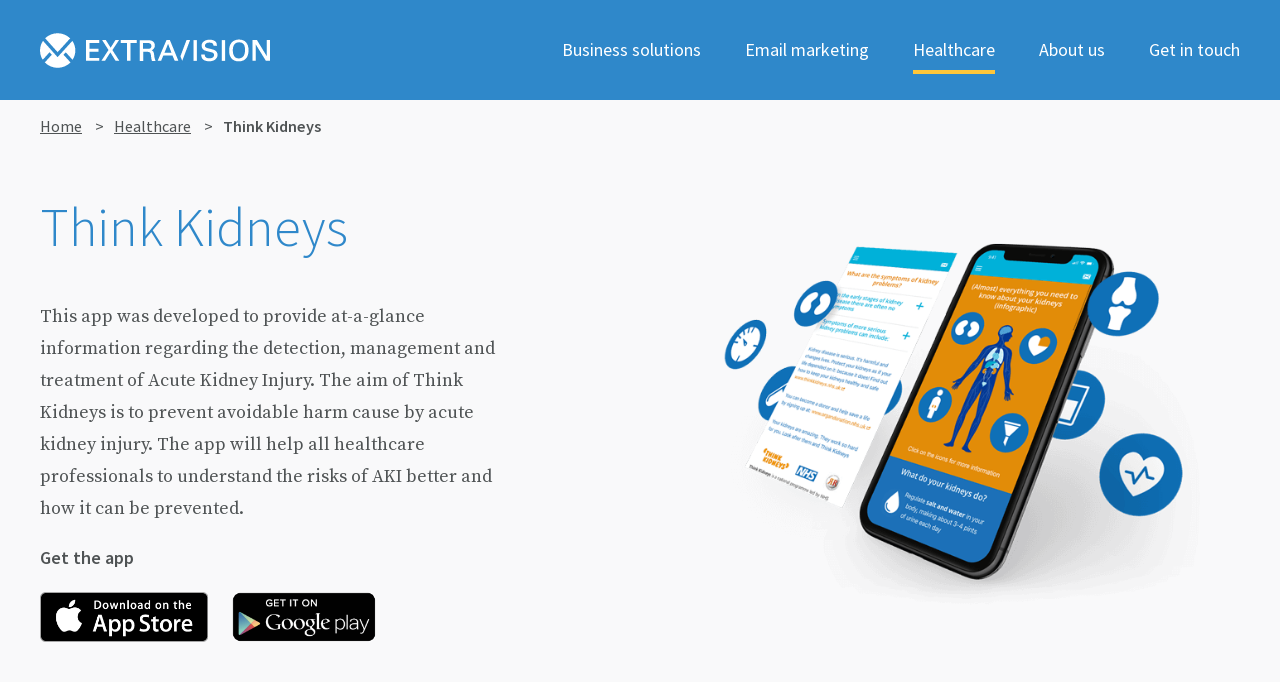

--- FILE ---
content_type: text/html;charset=UTF-8
request_url: https://email.extravision.com/pages/healthcare/think-kidneys.cfm
body_size: 5837
content:

    <!DOCTYPE html>
    
<!--[if lt IE 7]> <html lang="en" class="no-js lt-ie9 lt-ie8 lt-ie7"> <![endif]-->
<!--[if IE 7]> <html lang="en"class="no-js lt-ie9 lt-ie8"> <![endif]-->
<!--[if IE 8]> <html lang="en" class="no-js lt-ie9"> <![endif]-->
<!--[if IE 9]> <html lang="en"class="no-js ie9"> <![endif]-->
<!--[if gt IE 9]><!--> <html lang="en" class="no-js"> <!--<![endif]-->
<head>
<meta http-equiv="X-UA-Compatible" content="IE=edge" />
<meta http-equiv="X-UA-Compatible" content="IE=8" />
<meta http-equiv="X-UA-Compatible" content="IE=EmulateIE8" />
<meta name="description" content="The Think Kidneys app is designed to raise awareness and help with the prevention, detection and management of AKI in care homes">
<meta name="viewport" content="width=device-width, initial-scale=1">
<link rel="shortcut icon" type="image/x-icon" href="/img/extravision.ico" >
<title> Think Kidneys | Healthcare | Extravision</title>
<script src="https://code.jquery.com/jquery-1.11.3.min.js" type="4b366578626550a9ad5b27b2-text/javascript"></script>
<link rel="stylesheet" href="https://use.typekit.net/mfx2xnu.css">
<link rel="stylesheet" href="/css/main-extravision.css">
<link rel="stylesheet" href="/fonts/fonts-extravision.css">
<script src="https://cc.cdn.civiccomputing.com/9/cookieControl-9.x.min.js" type="4b366578626550a9ad5b27b2-text/javascript"></script>
<script src="/js/vendor/jquery.slicknav.min.js" type="4b366578626550a9ad5b27b2-text/javascript"></script>
<script type="4b366578626550a9ad5b27b2-text/javascript">
$(document).ready(function(){
var combinedMenu = $('.site-header__nav-primary').clone();
combinedMenu.slicknav({
duplicate:false,
label: 'Menu',
closedSymbol: '&#62;',
openedSymbol: '&ndash;',
prependTo: ".js-menu-switcher"
});
$(document).scroll(function () {
var $nav = $(".has-fixed-navigation");
$nav.toggleClass('scrolled', $(this).scrollTop() > 1);
});
if(window.pageYOffset>0){
var $nav = $(".has-fixed-navigation");
$nav.toggleClass('scrolled');
}
});
</script>
<link rel="stylesheet" href="https://use.typekit.net/mfx2xnu.css">
</head>
<body class=" extravision healthcare__child think-kidneys" >
<header class="site-header">
<div class="site-header__content-container has-fixed-navigation">
<nav class="site-header__content">
<a href="/pages/home" class="site-header__content__site-id">
<div class="site-id__logo">
<svg xmlns="http://www.w3.org/2000/svg" xmlns:xlink="http://www.w3.org/1999/xlink" version="1.1" class="ev-logo" x="0" y="0" viewBox="0 232.3 841.9 130.5" enable-background="new 0 232.3 841.9 130.5" xml:space="preserve">
<g class="letter-group">
<polygon class="letter letter--e" fill="#5F6566" points="181.1 301.9 214.1 301.9 214.1 291.3 181.1 291.3 181.1 269.7 216.4 269.7 216.4 258.8 168.6 258.8 168.6 336.2 216.7 336.2 216.7 325.1 181.1 325.1 "/>
<polygon class="letter letter--x" fill="#5F6566" points="289.2 258.8 276 258.8 258.5 287.1 241.1 258.8 227.4 258.8 250.7 295.7 224.5 336.2 237.8 336.2 257.5 304.5 276.7 336.2 290.5 336.2 265 296 "/>
<polygon class="letter letter--t" fill="#5F6566" points="295.7 269.7 318.6 269.7 318.6 336.2 331 336.2 331 269.7 354.2 269.7 354.2 258.8 295.7 258.8 "/>
<path class="letter evR" fill="#5F6566" d="M420.4 329c-0.5-1.8-0.8-3.9-1.3-5.7 -0.3-1.8-0.5-3.6-0.8-5.7l-0.8-6.2c-0.3-2.3-0.8-4.4-1.3-6.2 -0.5-1.8-1.3-3.1-2.3-4.4 -1-1.3-2.3-2.1-3.6-2.9 -0.8-0.3-1.3-0.8-2.1-1 0.5-0.3 1-0.5 1.6-0.5 1.6-0.8 3.4-1.8 4.9-3.6 1.8-1.8 3.1-3.9 4.2-6.2 1-2.3 1.6-4.9 1.6-7.8 0-3.1-0.8-6.2-2.1-9.1 -1.6-2.9-3.6-5.2-6.8-7 -1.6-1-3.1-1.6-4.7-2.1 -1.6-0.5-3.4-0.8-4.9-1 -1.6-0.3-3.1-0.3-4.7-0.3 -1.3 0-2.6 0-3.6 0h-28.3v77.4h12.5v-34.3h12.7c3.1 0 5.5 0.3 7.5 0.8 1.8 0.5 3.4 1 4.4 2.1 1 1 1.8 2.3 2.3 3.9 0.5 1.8 1 3.9 1.3 6.8 0.3 1.6 0.5 3.1 0.5 4.9 0.3 1.8 0.5 3.6 0.8 5.5 0.3 1.8 0.5 3.6 1 5.2 0.3 1.8 0.8 3.4 1.3 4.7l0.3 0.5h13.3l-0.5-1.3C421.5 332.8 420.9 331 420.4 329zM395 291.3h-17.7v-21.8h16.1c1 0 2.3 0 4.2 0.3 1.6 0 3.1 0.5 4.7 1.3 1.6 0.8 2.9 1.8 3.9 3.4s1.6 3.6 1.6 6.5c0 1.6-0.3 2.9-0.5 3.6 -0.3 1-0.8 1.8-1.3 2.6 -0.5 0.8-1 1.3-1.6 1.6 -0.5 0.5-1 0.8-1.3 1 -0.5 0.3-1.3 0.8-2.3 0.8 -1 0.3-1.8 0.5-2.9 0.5C396.8 291.3 395.7 291.3 395 291.3z"/>
<path class="letter letter--a" fill="#5F6566" d="M463 258.8l-32.5 77.4h12.7l8.1-19.7h33.8l8.1 19.7h13.5l-31.2-77.4H463zM455.5 306.3l13.3-33.5 12.5 33.5H455.5z"/>
<polygon class="letter letter--v" fill="#5F6566" points="536.3 258.8 514 319.1 520.7 336.2 549.3 258.8 "/>
<polygon class="letter letter--i" fill="#5F6566" points="562 336.2 574.3 336.2 574.3 297.5 574.3 258.8 562 258.8 562 297.5 "/>
<path class="letter letter--s" fill="#5F6566" d="M648.3 306.3c-0.5-1.6-1.3-2.9-2.3-4.4 -1-1.6-2.6-2.9-4.4-4.2 -1-0.8-2.3-1.3-3.1-1.8 -1-0.5-2.3-1-4.2-1.6 -1.6-0.5-3.9-1-6.5-1.8 -2.6-0.8-6.2-1.6-10.9-2.9 -2.3-0.5-4.2-1-6-1.8 -1.6-0.5-2.9-1.3-3.9-2.1 -1-0.8-1.8-1.6-2.3-2.6 -0.5-1-0.8-2.3-0.8-3.9 0-3.4 1.3-6.2 4.2-8.1 2.9-2.1 6.8-3.1 11.7-3.1 1.8 0 3.6 0.3 5.5 0.5 1.8 0.3 3.4 0.8 4.7 1.6 1.3 0.8 2.6 1.8 3.4 3.1 0.8 1.3 1.3 3.1 1.6 5.5v0.8h12.7l-0.3-3.6c0-1-0.3-2.3-0.5-3.4 -0.3-1.3-0.8-2.3-1.3-3.6 -0.5-1.3-1.6-2.6-2.6-3.9 -1.6-1.8-3.4-3.1-5.5-4.2 -2.1-1-3.9-1.8-6-2.3s-3.9-0.8-5.7-1c-1.8-0.3-3.4-0.3-4.7-0.3 -3.6 0-7.3 0.5-10.7 1.3 -3.6 0.8-6.8 2.3-9.4 4.2 -2.9 1.8-5.2 4.2-6.8 7 -1.8 2.9-2.6 6.5-2.6 10.4 0 2.6 0.5 5.5 1.8 8.1 1 2.9 3.4 5.5 6.5 7.5 1 0.8 2.1 1.3 3.4 1.8 1.3 0.5 2.6 1 4.4 1.6 1.6 0.5 3.4 1 5.7 1.6 2.1 0.5 4.7 1.3 7.5 1.8 2.6 0.5 4.9 1.3 7 1.8 2.1 0.5 3.9 1.3 5.2 2.1 1.3 0.8 2.3 1.8 3.1 3.1 0.8 1.3 1 2.9 1 4.7 0 0.8-0.3 2.1-0.5 3.4 -0.3 1.3-1 2.6-2.1 4.2 -1 1.3-2.9 2.6-4.9 3.4 -2.1 1-5.2 1.6-9.1 1.6 -4.2 0-7.5-0.5-9.9-1.6 -2.3-1-3.9-2.3-4.9-3.6 -1-1.3-1.8-2.9-2.1-4.4 -0.3-1.6-0.5-3.1-0.5-4.4v-0.8h-12.7v1c0 1 0 2.1 0 3.1 0 1.3 0.3 2.6 0.5 3.9 0.3 1.3 0.8 2.9 1.3 4.4 0.5 1.6 1.6 2.9 2.6 4.4 1.6 2.1 3.4 3.6 5.7 4.7 2.1 1.3 4.4 2.1 6.8 2.6 2.3 0.5 4.4 1 6.5 1.3 2.1 0.3 3.9 0.3 5.5 0.3 4.9 0 9.4-0.5 13-1.8 3.9-1.3 7-2.9 9.6-5.2 2.6-2.3 4.7-4.9 6-7.8 1.3-2.9 2.1-6.2 2.1-9.6 0-0.8 0-1.8-0.3-3.1C649.1 309.2 648.8 307.6 648.3 306.3z"/>
<polygon class="letter letter--i" fill="#5F6566" points="665.5 336.2 677.7 336.2 677.7 297.5 677.7 258.8 665.5 258.8 665.5 297.5 "/>
<path class="letter evO" fill="#5F6566" d="M754.3 267.1c-3.1-3.4-6.8-6-11.2-7.8 -4.4-1.8-9.1-2.6-14.6-2.6 -1.8 0-3.6 0.3-6 0.5 -2.1 0.3-4.4 0.8-6.8 1.6 -2.3 0.8-4.4 1.8-6.8 3.1s-4.4 3.1-6.5 5.2c-2.1 2.3-3.9 4.9-5.2 7.5 -1.3 2.6-2.3 5.5-2.9 8.1 -0.8 2.6-1.3 5.5-1.6 8.1 -0.3 2.6-0.3 4.9-0.3 7.3 0 5.2 0.5 10.1 1.8 15.1 1.3 4.7 3.1 9.1 6 12.7 2.6 3.6 6.5 6.8 10.9 8.8s10.1 3.4 16.6 3.4c6.8 0 12.5-1.3 17.1-3.6 4.7-2.3 8.3-5.5 11.2-9.4 2.9-3.9 4.7-8.3 5.7-13.3 1-4.9 1.8-9.9 1.8-15.1 0-6.5-0.8-12.2-2.3-17.1C759.8 274.6 757.4 270.5 754.3 267.1zM728.3 327.1c-2.9 0-5.7-0.5-8.6-1.3 -2.9-1-5.2-2.6-7.3-5.2 -2.6-3.1-4.2-6.8-5.2-10.9 -0.8-4.2-1.3-8.3-1.3-12.5 0-3.6 0.3-7.5 1-11.2 0.8-3.6 1.8-6.8 3.6-9.6 1.8-2.6 4.2-4.9 7-6.8 2.9-1.6 6.8-2.6 11.4-2.6 4.2 0 7.8 0.8 10.4 2.1 2.9 1.6 4.9 3.4 6.8 6 1.8 2.6 2.9 5.7 3.6 9.1 0.8 3.6 1 7.5 1 11.7 0 1.3 0 2.9-0.3 4.9 0 2.1-0.5 4.2-0.8 6.2 -0.5 2.3-1 4.4-2.1 6.8 -0.8 2.1-2.1 4.2-3.6 6 -2.1 2.6-4.7 4.2-7.3 5.2C734.3 326.6 731.2 327.1 728.3 327.1z"/>
<polygon class="letter letter--n" fill="#5F6566" points="830.2 258.8 830.2 318.8 794.3 258.8 778.2 258.8 778.2 336.2 789.7 336.2 789.7 274.6 827.1 336.2 841.9 336.2 841.9 258.8 "/>
</g>
<g class="logomark-group">
<path class="logomark logomark--top" fill="#3ab2e2" d="M44.2 280.9l-25.5-29.1c12.2-12 28.8-18.7 45.7-18.7 17.1 0 33.8 7 46 19.2l-46 51.4L44.2 280.9z"/>
<path class="logomark logomark--bottom" fill="#3ab2e2" d="M64.4 362.2c-17.7 0-34.6-7.3-46.8-20.3l25.5-28.6 -8.1-9.4L9.9 332.1C3.4 321.9 0 310 0 297.5c0-13 3.9-25.5 10.9-35.9l53.3 60.8 54.3-60.8c7 10.7 10.7 23.1 10.7 35.9 0 12.5-3.4 24.4-10.1 34.8l-24.9-28.1 -8.3 9.1 25.7 28.8C99.3 354.7 82.1 362.2 64.4 362.2z"/>
</g>
</svg>
</div>
</a>
<ul class="site-header__nav-primary">
<li class="site-header__nav-primary__level-1 site-header__nav-primary__home">
<a href="/pages/home/" class="nav-primary__item-link">
<span class="nav-primary__item nav-primary__home"><span class="nav-primary__item-text">Home</span></span>
</a>
</li>
<li class="site-header__nav-primary__level-1 site-header__nav-primary__business-solutions">
<a href="/pages/business-solutions" class="nav-primary__item-link">
<span class="nav-primary__item nav-primary__business-solutions"><span class="nav-primary__item-text">Business solutions</span></span>
</a>
</li>
<li class="site-header__nav-primary__level-1 site-header__nav-primary__email-marketing">
<a href="/pages/email-marketing" class="nav-primary__item-link">
<span class="nav-primary__item nav-primary__email-marketing"><span class="nav-primary__item-text">Email marketing</span></span>
</a>
</li>
<li class="site-header__nav-primary__level-1 site-header__nav-primary__healthcare is-current">
<a href="/pages/healthcare" class="nav-primary__item-link">
<span class="nav-primary__item nav-primary__healthcare"><span class="nav-primary__item-text">Healthcare</span></span>
</a>
</li>
<li class="site-header__nav-primary__level-1 site-header__nav-primary__about-us">
<a href="/pages/about-us" class="nav-primary__item-link">
<span class="nav-primary__item nav-primary__about-us"><span class="nav-primary__item-text">About us</span></span>
</a>
</li>
<li class="site-header__nav-primary__level-1 site-header__nav-primary__get-in-touch">
<a href="/pages/get-in-touch" class="nav-primary__item-link">
<span class="nav-primary__item nav-primary__get-in-touch"><span class="nav-primary__item-text">Get in touch</span></span>
</a>
</li>
</ul>
</nav>
</div>
<div class="site-header__mobile-content-container">
<a href="/pages/home" class="mobile-content-container__site-id">
<div class="site-id__logo">
<svg version="1.1" class="ev__logomark" id="Layer_1" xmlns="http://www.w3.org/2000/svg" xmlns:xlink="http://www.w3.org/1999/xlink" x="0px" y="0px"
viewBox="0 0 130.5 130.5" style="enable-background:new 0 0 130.5 130.5;" xml:space="preserve">
<g class="logomark-group">
<path class="logomark logomark--top" fill="#3ab2e2" d="M44.7,48.4L19,19.1C31.3,7,48,0.3,65,0.3c17.2,0,34,7,46.3,19.3L65,71.3L44.7,48.4z"/>
<path class="logomark logomark--bottom" fill="#3ab2e2" d="M65,130.3c-17.8,0-34.8-7.4-47.1-20.4L43.6,81l-8.2-9.5L10.2,99.9c-6.5-10.3-10-22.3-10-34.8
c0-13.1,3.9-25.7,11-36.2l53.7,61.2l54.7-61.2c7,10.8,10.8,23.3,10.8,36.2c0,12.6-3.4,24.6-10.2,35L95.1,71.8L86.7,81l25.9,29
C100.2,122.7,82.9,130.3,65,130.3z"/>
</g>
</svg>
</div>
</a>
<div class="js-menu-switcher"></div>
<a href="/pages/get-in-touch/" class="mobile-content-container__get-in-touch">
<div class="get-in-touch__icon"></div>
</a>
</div>
<nav class="site-header__breadcrumb">
<div class="breadcrumb">
<span class="breadcrumb-links"><a href='/'>Home</a> <span class="breadcrumb-separator">&gt;</span><a href='/pages/healthcare/' class='healthcare-crumb'>Healthcare</a> <span class="breadcrumb-separator">&gt;</span><span class='think-kidneys-crumb'>Think kidneys</span></span>
</div>
</nav>
</header>




	
	<div class="page__banner page__banner--primary has-banner-image">
		<div class="banner">
			<article class="banner__content">
				<h1>Think Kidneys</h1>
				<p>This app was developed to provide at-a-glance information regarding the detection, management and treatment of Acute Kidney Injury. The aim of Think Kidneys is to prevent avoidable harm cause by acute kidney injury. The app will help all healthcare professionals to understand the risks of AKI better and how it can be prevented.</p>
				
				<h4>Get the app</h4>
				<p>
					<a href="https://itunes.apple.com/gb/app/think-kidneys/id1131570185?mt=8" target="_blank" class="has-app-store-badge">
						<img src="/img/app-download/AppStoreBadge-iOS.png" alt="Download Think Kidneys on the App Store" class="app-store-badge app-store-badge__iOS">
					</a>
					<a href="https://play.google.com/store/apps/details?id=com.extravision.dev.think_kidneys&pcampaignid=MKT-Other-global-all-co-prtnr-py-PartBadge-Mar2515-1" target="_blank" class="has-app-store-badge">
						<img src="/img/app-download/AppStoreBadge-Android.png" alt="Get Think Kidneys on Google Play" class="app-store-badge app-store-badge__android">
					</a>
				</p>
			</article>

			<aside class="banner__img">
				<img src="/img/our-work/think-kidneys.png" alt="Smartphone screen showing different sections of the Think Kidneys app" class="is-responsive" />
			</aside>
		</div>
	</div>

	
	<div class="page__content page__content--tailored-cta">
        <div class="tailored-cta">
            <article class="tailored-cta__content">
                <h3 class="tailored-cta__title">See how we can help you</h3>
                <p class="tailored-cta__description">We&rsquo;d love to talk to you about your app ideas. If you&rsquo;d like an informal chat to find out how we could help your business, it would be great to hear from you.</p>
                <p class="has-button"><a href="/pages/get-in-touch/" class="tailored-cta__button">Get in touch</a></p>
            </article>
        </div>
    </div>


    
<footer class="site-footer">
<div class="site-footer__content">
<section class="site-footer__company">
<svg xmlns="http://www.w3.org/2000/svg" xmlns:xlink="http://www.w3.org/1999/xlink" version="1.1" class="ev-logo" x="0" y="0" viewBox="0 232.3 841.9 130.5" enable-background="new 0 232.3 841.9 130.5" xml:space="preserve">
<g class="letter-group">
<polygon class="letter letter--e" fill="#5F6566" points="181.1 301.9 214.1 301.9 214.1 291.3 181.1 291.3 181.1 269.7 216.4 269.7 216.4 258.8 168.6 258.8 168.6 336.2 216.7 336.2 216.7 325.1 181.1 325.1 "/>
<polygon class="letter letter--x" fill="#5F6566" points="289.2 258.8 276 258.8 258.5 287.1 241.1 258.8 227.4 258.8 250.7 295.7 224.5 336.2 237.8 336.2 257.5 304.5 276.7 336.2 290.5 336.2 265 296 "/>
<polygon class="letter letter--t" fill="#5F6566" points="295.7 269.7 318.6 269.7 318.6 336.2 331 336.2 331 269.7 354.2 269.7 354.2 258.8 295.7 258.8 "/>
<path class="letter evR" fill="#5F6566" d="M420.4 329c-0.5-1.8-0.8-3.9-1.3-5.7 -0.3-1.8-0.5-3.6-0.8-5.7l-0.8-6.2c-0.3-2.3-0.8-4.4-1.3-6.2 -0.5-1.8-1.3-3.1-2.3-4.4 -1-1.3-2.3-2.1-3.6-2.9 -0.8-0.3-1.3-0.8-2.1-1 0.5-0.3 1-0.5 1.6-0.5 1.6-0.8 3.4-1.8 4.9-3.6 1.8-1.8 3.1-3.9 4.2-6.2 1-2.3 1.6-4.9 1.6-7.8 0-3.1-0.8-6.2-2.1-9.1 -1.6-2.9-3.6-5.2-6.8-7 -1.6-1-3.1-1.6-4.7-2.1 -1.6-0.5-3.4-0.8-4.9-1 -1.6-0.3-3.1-0.3-4.7-0.3 -1.3 0-2.6 0-3.6 0h-28.3v77.4h12.5v-34.3h12.7c3.1 0 5.5 0.3 7.5 0.8 1.8 0.5 3.4 1 4.4 2.1 1 1 1.8 2.3 2.3 3.9 0.5 1.8 1 3.9 1.3 6.8 0.3 1.6 0.5 3.1 0.5 4.9 0.3 1.8 0.5 3.6 0.8 5.5 0.3 1.8 0.5 3.6 1 5.2 0.3 1.8 0.8 3.4 1.3 4.7l0.3 0.5h13.3l-0.5-1.3C421.5 332.8 420.9 331 420.4 329zM395 291.3h-17.7v-21.8h16.1c1 0 2.3 0 4.2 0.3 1.6 0 3.1 0.5 4.7 1.3 1.6 0.8 2.9 1.8 3.9 3.4s1.6 3.6 1.6 6.5c0 1.6-0.3 2.9-0.5 3.6 -0.3 1-0.8 1.8-1.3 2.6 -0.5 0.8-1 1.3-1.6 1.6 -0.5 0.5-1 0.8-1.3 1 -0.5 0.3-1.3 0.8-2.3 0.8 -1 0.3-1.8 0.5-2.9 0.5C396.8 291.3 395.7 291.3 395 291.3z"/>
<path class="letter letter--a" fill="#5F6566" d="M463 258.8l-32.5 77.4h12.7l8.1-19.7h33.8l8.1 19.7h13.5l-31.2-77.4H463zM455.5 306.3l13.3-33.5 12.5 33.5H455.5z"/>
<polygon class="letter letter--v" fill="#5F6566" points="536.3 258.8 514 319.1 520.7 336.2 549.3 258.8 "/>
<polygon class="letter letter--i" fill="#5F6566" points="562 336.2 574.3 336.2 574.3 297.5 574.3 258.8 562 258.8 562 297.5 "/>
<path class="letter letter--s" fill="#5F6566" d="M648.3 306.3c-0.5-1.6-1.3-2.9-2.3-4.4 -1-1.6-2.6-2.9-4.4-4.2 -1-0.8-2.3-1.3-3.1-1.8 -1-0.5-2.3-1-4.2-1.6 -1.6-0.5-3.9-1-6.5-1.8 -2.6-0.8-6.2-1.6-10.9-2.9 -2.3-0.5-4.2-1-6-1.8 -1.6-0.5-2.9-1.3-3.9-2.1 -1-0.8-1.8-1.6-2.3-2.6 -0.5-1-0.8-2.3-0.8-3.9 0-3.4 1.3-6.2 4.2-8.1 2.9-2.1 6.8-3.1 11.7-3.1 1.8 0 3.6 0.3 5.5 0.5 1.8 0.3 3.4 0.8 4.7 1.6 1.3 0.8 2.6 1.8 3.4 3.1 0.8 1.3 1.3 3.1 1.6 5.5v0.8h12.7l-0.3-3.6c0-1-0.3-2.3-0.5-3.4 -0.3-1.3-0.8-2.3-1.3-3.6 -0.5-1.3-1.6-2.6-2.6-3.9 -1.6-1.8-3.4-3.1-5.5-4.2 -2.1-1-3.9-1.8-6-2.3s-3.9-0.8-5.7-1c-1.8-0.3-3.4-0.3-4.7-0.3 -3.6 0-7.3 0.5-10.7 1.3 -3.6 0.8-6.8 2.3-9.4 4.2 -2.9 1.8-5.2 4.2-6.8 7 -1.8 2.9-2.6 6.5-2.6 10.4 0 2.6 0.5 5.5 1.8 8.1 1 2.9 3.4 5.5 6.5 7.5 1 0.8 2.1 1.3 3.4 1.8 1.3 0.5 2.6 1 4.4 1.6 1.6 0.5 3.4 1 5.7 1.6 2.1 0.5 4.7 1.3 7.5 1.8 2.6 0.5 4.9 1.3 7 1.8 2.1 0.5 3.9 1.3 5.2 2.1 1.3 0.8 2.3 1.8 3.1 3.1 0.8 1.3 1 2.9 1 4.7 0 0.8-0.3 2.1-0.5 3.4 -0.3 1.3-1 2.6-2.1 4.2 -1 1.3-2.9 2.6-4.9 3.4 -2.1 1-5.2 1.6-9.1 1.6 -4.2 0-7.5-0.5-9.9-1.6 -2.3-1-3.9-2.3-4.9-3.6 -1-1.3-1.8-2.9-2.1-4.4 -0.3-1.6-0.5-3.1-0.5-4.4v-0.8h-12.7v1c0 1 0 2.1 0 3.1 0 1.3 0.3 2.6 0.5 3.9 0.3 1.3 0.8 2.9 1.3 4.4 0.5 1.6 1.6 2.9 2.6 4.4 1.6 2.1 3.4 3.6 5.7 4.7 2.1 1.3 4.4 2.1 6.8 2.6 2.3 0.5 4.4 1 6.5 1.3 2.1 0.3 3.9 0.3 5.5 0.3 4.9 0 9.4-0.5 13-1.8 3.9-1.3 7-2.9 9.6-5.2 2.6-2.3 4.7-4.9 6-7.8 1.3-2.9 2.1-6.2 2.1-9.6 0-0.8 0-1.8-0.3-3.1C649.1 309.2 648.8 307.6 648.3 306.3z"/>
<polygon class="letter letter--i" fill="#5F6566" points="665.5 336.2 677.7 336.2 677.7 297.5 677.7 258.8 665.5 258.8 665.5 297.5 "/>
<path class="letter evO" fill="#5F6566" d="M754.3 267.1c-3.1-3.4-6.8-6-11.2-7.8 -4.4-1.8-9.1-2.6-14.6-2.6 -1.8 0-3.6 0.3-6 0.5 -2.1 0.3-4.4 0.8-6.8 1.6 -2.3 0.8-4.4 1.8-6.8 3.1s-4.4 3.1-6.5 5.2c-2.1 2.3-3.9 4.9-5.2 7.5 -1.3 2.6-2.3 5.5-2.9 8.1 -0.8 2.6-1.3 5.5-1.6 8.1 -0.3 2.6-0.3 4.9-0.3 7.3 0 5.2 0.5 10.1 1.8 15.1 1.3 4.7 3.1 9.1 6 12.7 2.6 3.6 6.5 6.8 10.9 8.8s10.1 3.4 16.6 3.4c6.8 0 12.5-1.3 17.1-3.6 4.7-2.3 8.3-5.5 11.2-9.4 2.9-3.9 4.7-8.3 5.7-13.3 1-4.9 1.8-9.9 1.8-15.1 0-6.5-0.8-12.2-2.3-17.1C759.8 274.6 757.4 270.5 754.3 267.1zM728.3 327.1c-2.9 0-5.7-0.5-8.6-1.3 -2.9-1-5.2-2.6-7.3-5.2 -2.6-3.1-4.2-6.8-5.2-10.9 -0.8-4.2-1.3-8.3-1.3-12.5 0-3.6 0.3-7.5 1-11.2 0.8-3.6 1.8-6.8 3.6-9.6 1.8-2.6 4.2-4.9 7-6.8 2.9-1.6 6.8-2.6 11.4-2.6 4.2 0 7.8 0.8 10.4 2.1 2.9 1.6 4.9 3.4 6.8 6 1.8 2.6 2.9 5.7 3.6 9.1 0.8 3.6 1 7.5 1 11.7 0 1.3 0 2.9-0.3 4.9 0 2.1-0.5 4.2-0.8 6.2 -0.5 2.3-1 4.4-2.1 6.8 -0.8 2.1-2.1 4.2-3.6 6 -2.1 2.6-4.7 4.2-7.3 5.2C734.3 326.6 731.2 327.1 728.3 327.1z"/>
<polygon class="letter letter--n" fill="#5F6566" points="830.2 258.8 830.2 318.8 794.3 258.8 778.2 258.8 778.2 336.2 789.7 336.2 789.7 274.6 827.1 336.2 841.9 336.2 841.9 258.8 "/>
</g>
<g class="logomark-group">
<path class="logomark logomark--top" fill="#3ab2e2" d="M44.2 280.9l-25.5-29.1c12.2-12 28.8-18.7 45.7-18.7 17.1 0 33.8 7 46 19.2l-46 51.4L44.2 280.9z"/>
<path class="logomark logomark--bottom" fill="#3ab2e2" d="M64.4 362.2c-17.7 0-34.6-7.3-46.8-20.3l25.5-28.6 -8.1-9.4L9.9 332.1C3.4 321.9 0 310 0 297.5c0-13 3.9-25.5 10.9-35.9l53.3 60.8 54.3-60.8c7 10.7 10.7 23.1 10.7 35.9 0 12.5-3.4 24.4-10.1 34.8l-24.9-28.1 -8.3 9.1 25.7 28.8C99.3 354.7 82.1 362.2 64.4 362.2z"/>
</g>
</svg>
<p>Company Registration No.&nbsp;05017214<br/>(England &amp; Wales).</p>
<p>
<a href="/pages/terms">Terms &amp; Conditions</a><br/>
<a href="/pages/privacy">Privacy Policy</a><br/>
<a href="/pages/cookies">Cookies</a>
</p>
</section>
<section class="site-footer__twitter">
<p class="has-button"><a href="https://twitter.com/extravision" target="_blank" class="is-button__basic--tertiary twitter__button">Follow us on Twitter</a></p>
</section>
<address class="site-footer__contact">
<p class="contact__email"><a href="/cdn-cgi/l/email-protection#5c34393030331c3924282e3d2a352f353332723f3331"><span class="__cf_email__" data-cfemail="4c24292020230c2934383e2d3a253f252322622f2321">[email&#160;protected]</span></a></p>
<p class="contact__twitter"><a href="https://twitter.com/extravision" target="_blank">@extravision</a></p>
<p class="contact__telephone"><a href="tel:01618172929">0161 817 2929</a></p>
<p class="contact__address"><a href="http://maps.apple.com/?q=Extravision+Ltd" target="_blank">Extravision<br/>Tomorrow, MediaCityUK<br/>Salford Quays<br/>M50 2AB</a></p>
</address>
</div>
</footer>
<script data-cfasync="false" src="/cdn-cgi/scripts/5c5dd728/cloudflare-static/email-decode.min.js"></script><script type="4b366578626550a9ad5b27b2-text/javascript">
var config = {
apiKey: '3102fa0c263781981e767756f809f93a70a9b662',
product: 'COMMUNITY',
theme: 'light',
position: 'right',
rejectButton: true,
closeStyle: 'button',
consentCookieExpiry: 90,
initialState: 'open',
statement: {
description:'For more detailed information about the cookies we use, see our',
name: 'Cookies page',
url: '/pages/cookies/',
updated: '05/02/2021'},
text: {
notifyTitle: 'Our use of cookies',
notifyDescription: "We use necessary cookies to make our site work. We'd also like to set analytics cookies that help us make improvements by measuring how you use the site. These will only be set if you press accept",
accept: 'Accept all cookies',
reject: 'Reject all cookies',
settings: 'Settings',
necessaryTitle: 'Necessary cookies',
necessaryDescription: 'Necessary cookies enable core functionality such as security, network management, and accessibility. You may disable these by changing your browser settings, but this may affect how the website functions.',
title: 'Our use of cookies',
intro: "We use necessary cookies to make our site work. We'd also like to set analytics cookies that help us make improvements by measuring how you use the site. These will be set only if you accept.",
acceptRecommended: 'Accept all cookies',
acceptSettings: 'Accept all cookies',
rejectSettings: 'Reject all cookies',
closeLabel: 'Save and close'},
optionalCookies: [
{
name : 'analytics',
label: 'Analytics cookies',
description: "We'd like to set Google Analytics cookies to help us improve our website by collecting and reporting information on how you use it. The cookies collect information in a way that does not directly identify anyone. For more information on how these cookies work please see our 'Cookies page'.",
lawfulBasis: 'Consent',
recommendedState: true,
cookies: ['_ga', '_gid', '_gat', '__utma', '__utmt', '__utmb', '__utmc', '__utmz', '__utmv'],
vendors: [{
name: "Google",
url: "https://policies.google.com/technologies/types?hl=en-US",
description: "Google Analytics"
}],
onAccept : function(){
// Add Google Analytics
(function(i,s,o,g,r,a,m){i['GoogleAnalyticsObject']=r;i[r]=i[r]||function(){
(i[r].q=i[r].q||[]).push(arguments)},i[r].l=1*new Date();a=s.createElement(o),
m=s.getElementsByTagName(o)[0];a.async=1;a.src=g;m.parentNode.insertBefore(a,m)
})(window,document,'script','https://www.google-analytics.com/analytics.js','ga');
ga('create', 'UA-380413-1', 'auto');
ga('send', 'pageview');
// End Google Analytics
},
onRevoke: function(){
// Disable Google Analytics
window['ga-disable-UA-380413-1'] = true;
// End Google Analytics
}
},
],
};
CookieControl.load( config );
</script>
<script src="/cdn-cgi/scripts/7d0fa10a/cloudflare-static/rocket-loader.min.js" data-cf-settings="4b366578626550a9ad5b27b2-|49" defer></script></body>
</html>





--- FILE ---
content_type: text/css
request_url: https://email.extravision.com/css/main-extravision.css
body_size: 29912
content:
@charset "UTF-8";
@import 'vendors/normalize.min.css';
@import 'vendors/light-modal-master/light-modal.min.css';
*, *:before, *:after {
  -moz-box-sizing: border-box;
  -webkit-box-sizing: border-box;
  box-sizing: border-box;
}

html {
  font-size: 18px;
}

html, body {
  margin: 0;
  padding: 0;
  min-height: 100%;
}

::-moz-selection {
  background-color: #3ab2e2;
  color: #fff;
  text-shadow: none;
}

::selection {
  background-color: #3ab2e2;
  color: #fff;
  text-shadow: none;
}

audio, canvas, iframe, img, svg, video {
  vertical-align: middle;
}

fieldset {
  border: 0;
  margin: 0;
  padding: 0;
}

textarea {
  resize: vertical;
}

header {
  margin: 0;
  padding: 0;
}

footer {
  margin: 0;
}

.hidden {
  display: none !important;
  visibility: hidden;
}

.visuallyhidden {
  border: 0;
  clip: rect(0 0 0 0);
  height: 1px;
  margin: -1px;
  overflow: hidden;
  padding: 0;
  position: absolute;
  width: 1px;
}

.visuallyhidden.focusable:active,
.visuallyhidden.focusable:focus {
  clip: auto;
  height: auto;
  margin: 0;
  overflow: visible;
  position: static;
  width: auto;
}

.invisible {
  visibility: hidden;
}

.clearfix:before,
.clearfix:after {
  content: " ";
  display: table;
}

.clearfix:after {
  clear: both;
}

.clearfix {
  *zoom: 1;
}

.slicknav_btn {
  position: relative;
  display: block;
  vertical-align: middle;
  float: right;
  padding: 0.438em 0.625em 0.438em 0.625em;
  line-height: 1.125em;
  cursor: pointer;
}
.slicknav_btn .slicknav_icon-bar + .slicknav_icon-bar {
  margin-top: 0.188em;
}

.slicknav_menu {
  *zoom: 1;
}
.slicknav_menu .slicknav_menutxt {
  display: block;
  line-height: 1.188em;
  float: left;
}
.slicknav_menu .slicknav_icon {
  float: left;
  width: 1.125em;
  height: 0.875em;
  margin: 0.188em 0 0 0.438em;
}
.slicknav_menu .slicknav_icon:before {
  background: transparent;
  width: 1.125em;
  height: 0.875em;
  display: block;
  content: "";
  position: absolute;
}
.slicknav_menu .slicknav_no-text {
  margin: 0;
}
.slicknav_menu .slicknav_icon-bar {
  display: block;
  width: 1.125em;
  height: 0.125em;
  -webkit-border-radius: 1px;
  -moz-border-radius: 1px;
  border-radius: 1px;
  -webkit-box-shadow: 0 1px 0 rgba(0, 0, 0, 0.25);
  -moz-box-shadow: 0 1px 0 rgba(0, 0, 0, 0.25);
  box-shadow: 0 1px 0 rgba(0, 0, 0, 0.25);
}
.slicknav_menu:before {
  content: " ";
  display: table;
}
.slicknav_menu:after {
  content: " ";
  display: table;
  clear: both;
}

.slicknav_nav {
  clear: both;
}
.slicknav_nav ul {
  display: block;
}
.slicknav_nav li {
  display: block;
}
.slicknav_nav .slicknav_arrow {
  font-size: 0.8em;
  margin: 0 0 0 0.4em;
}
.slicknav_nav .slicknav_item {
  cursor: pointer;
}
.slicknav_nav .slicknav_item a {
  display: inline;
}
.slicknav_nav .slicknav_row {
  display: block;
}
.slicknav_nav a {
  display: block;
}
.slicknav_nav .slicknav_parent-link a {
  display: inline;
}

.slicknav_brand {
  float: left;
}

h1 {
  font-family: source-sans-pro, sans-serif;
  font-size: 2em;
  font-weight: 300;
  line-height: 1.125em;
  color: #4f5354;
}
h1 strong, h1 b {
  font-weight: 600;
}
h1 em, h1 i {
  font-weight: inherit;
  font-style: italic;
}
h1 a {
  color: #0075a3;
  text-decoration: underline;
}
h1 a:hover {
  color: #0075a3;
  text-decoration: none;
}
h1 a:active {
  color: #0075a3;
  text-decoration: underline;
}
h1 a:visited {
  color: #0075a3;
  text-decoration: underline;
}

h2 {
  font-family: source-sans-pro, sans-serif;
  font-size: 2em;
  font-weight: 600;
  line-height: 1.125em;
  color: #2f88ca;
}
h2 a {
  color: #0075a3;
  text-decoration: underline;
}
h2 a:hover {
  color: #0075a3;
  text-decoration: none;
}
h2 a:active {
  color: #0075a3;
  text-decoration: underline;
}
h2 a:visited {
  color: #0075a3;
  text-decoration: underline;
}

h3 {
  font-family: source-sans-pro, sans-serif;
  font-size: 1.5em;
  font-weight: 600;
  line-height: 1.074em;
  color: #4f5354;
}
h3 a {
  color: #0075a3;
  text-decoration: underline;
}
h3 a:hover {
  color: #0075a3;
  text-decoration: none;
}
h3 a:active {
  color: #0075a3;
  text-decoration: underline;
}
h3 a:visited {
  color: #0075a3;
  text-decoration: underline;
}

h4 {
  font-family: source-sans-pro, sans-serif;
  font-size: 1em;
  font-weight: 600;
  line-height: 1.78em;
  color: #4f5354;
}
h4 a {
  color: #0075a3;
  text-decoration: underline;
}
h4 a:hover {
  color: #0075a3;
  text-decoration: none;
}
h4 a:active {
  color: #0075a3;
  text-decoration: underline;
}
h4 a:visited {
  color: #0075a3;
  text-decoration: underline;
}

h5 {
  font-family: source-serif-pro, serif;
  font-size: 1em;
  font-weight: 400;
  line-height: 1.78em;
  color: #4f5354;
}
h5 a {
  color: #0075a3;
  text-decoration: underline;
}
h5 a:hover {
  color: #0075a3;
  text-decoration: none;
}
h5 a:active {
  color: #0075a3;
  text-decoration: underline;
}
h5 a:visited {
  color: #0075a3;
  text-decoration: underline;
}

h6 {
  font-family: source-sans-pro, sans-serif;
  font-size: 1.25em;
  font-weight: normal;
  line-height: 1.277em;
  color: #4f5354;
}
h6 a {
  color: #0075a3;
  text-decoration: underline;
}
h6 a:hover {
  color: #0075a3;
  text-decoration: none;
}
h6 a:active {
  color: #0075a3;
  text-decoration: underline;
}
h6 a:visited {
  color: #0075a3;
  text-decoration: underline;
}

h1, h2, h3, h4, h5, h6 {
  -webkit-font-smoothing: antialiased;
  -moz-osx-font-smoothing: grayscale;
}

body, p, ul li, button {
  font-family: source-serif-pro, serif;
  font-size: 18px;
  font-weight: 400;
  line-height: 1.78em;
  color: #4f5354;
}
body strong, body b, p strong, p b, ul li strong, ul li b, button strong, button b {
  font-weight: 700;
}
body em, body i, p em, p i, ul li em, ul li i, button em, button i {
  font-weight: inherit;
  font-style: italic;
}

body a, p a, ul li a {
  color: #0075a3;
  text-decoration: underline;
}
body a:hover, p a:hover, ul li a:hover {
  color: #0075a3;
  text-decoration: none;
}
body a:active, p a:active, ul li a:active {
  color: #0075a3;
  text-decoration: underline;
}
body a:visited, p a:visited, ul li a:visited {
  color: #0075a3;
  text-decoration: underline;
}

small, p small {
  font-family: source-sans-pro, sans-serif;
  font-size: 0.875em;
  font-weight: normal;
  line-height: 1.357em;
  color: #4f5354;
}
small strong, small b, p small strong, p small b {
  font-weight: normal;
}
small em, small i, p small em, p small i {
  font-weight: inherit;
  font-style: italic;
}
small a, p small a {
  color: #0075a3;
  text-decoration: underline;
}
small a:hover, p small a:hover {
  color: #0075a3;
  text-decoration: none;
}
small a:active, p small a:active {
  color: #0075a3;
  text-decoration: underline;
}
small a:visited, p small a:visited {
  color: #0075a3;
  text-decoration: underline;
}

a:focus {
  outline: none;
}

code {
  background: #f7f7f7;
  font-size: 75%;
  font-weight: normal;
  padding: 2px 5px;
  border-radius: 2px;
  border: 1px solid #dfdfdf;
  color: #333;
}

@media screen and (min-width: 601px) {
  h1 {
    font-size: 2em;
    font-weight: 300;
    line-height: 1.125em;
  }

  h2 {
    font-size: 2em;
    font-weight: 600;
    line-height: 1.125em;
  }

  h3 {
    font-size: 1.5em;
    font-weight: 600;
    line-height: 1.074em;
  }

  h4 {
    font-size: 1em;
    font-weight: 600;
    line-height: 1.78em;
  }

  h5 {
    font-size: 1em;
    font-weight: 400;
    line-height: 1.78em;
  }

  h6 {
    font-size: 1.25em;
    font-weight: normal;
    line-height: 1.277em;
  }

  body, p, ul li, button {
    font-size: 1em;
    font-weight: 400;
    line-height: 1.78em;
  }

  small, p small {
    font-size: 0.875em;
    font-weight: normal;
    line-height: 1.357em;
  }
}
@media screen and (min-width: 769px) {
  h1 {
    font-size: 2.5em;
    font-weight: 300;
    line-height: 1.2em;
  }

  h2 {
    font-size: 2em;
    font-weight: 600;
    line-height: 1.125em;
  }

  h3 {
    font-size: 1.5em;
    font-weight: 600;
    line-height: 1.074em;
  }

  h4 {
    font-size: 1em;
    font-weight: 600;
    line-height: 1.78em;
  }

  h5 {
    font-size: 1em;
    font-weight: 400;
    line-height: 1.78em;
  }

  h6 {
    font-size: 1.25em;
    font-weight: normal;
    line-height: 1.25em;
  }

  body, p, ul li, button {
    font-size: 1em;
    font-weight: 400;
    line-height: 1.78em;
  }

  small, p small {
    font-size: 0.875em;
    font-weight: normal;
    line-height: 1.357em;
  }
}
@media screen and (min-width: 961px) {
  h1 {
    font-size: 2.5em;
    font-weight: 300;
    line-height: 1.2em;
  }

  h2 {
    font-size: 2em;
    font-weight: 600;
    line-height: 1.125em;
  }

  h3 {
    font-size: 1.5em;
    font-weight: 600;
    line-height: 1.074em;
  }

  h4 {
    font-size: 1em;
    font-weight: 600;
    line-height: 1.78em;
  }

  h5 {
    font-size: 1em;
    font-weight: 400;
    line-height: 1.78em;
  }

  h6 {
    font-size: 1.25em;
    font-weight: normal;
    line-height: 1.25em;
  }

  body, p, ul li, button {
    font-size: 1em;
    font-weight: 400;
    line-height: 1.78em;
  }

  small, p small {
    font-size: 0.875em;
    font-weight: normal;
    line-height: 1.357em;
  }
}
@media all and (min-width: 1201px) {
  h1 {
    font-size: 3em;
    font-weight: 300;
    line-height: 1.185em;
  }

  h2 {
    font-size: 2em;
    font-weight: 600;
    line-height: 1.125em;
  }

  h3 {
    font-size: 1.5em;
    font-weight: 600;
    line-height: 1.074em;
  }

  h4 {
    font-size: 1em;
    font-weight: 600;
    line-height: 1.78em;
  }

  h5 {
    font-size: 1em;
    font-weight: 400;
    line-height: 1.78em;
  }

  h6 {
    font-size: 1.25em;
    font-weight: normal;
    line-height: 1.25em;
  }

  body, p, ul li, button {
    font-size: 1em;
    font-weight: 400;
    line-height: 1.78em;
  }

  small, p small {
    font-size: 0.875em;
    font-weight: normal;
    line-height: 1.357em;
  }
}
table {
  width: 100%;
  border: 0;
}
table th {
  padding: 5px 10px;
}
table td {
  padding: 10px 20px;
}
table thead {
  border-top: 1px solid #4f5354;
  border-left: 1px solid #4f5354;
  border-right: 1px solid #4f5354;
}
table thead tr th {
  color: #fff;
}
table thead tr:nth-child(odd) th {
  background-color: #3ab2e2;
  color: #fff;
}
table thead tr:nth-child(even) th {
  background-color: #3ab2e2;
  color: #fff;
}
table thead tr:not(first-child), table thead tr:not(:only-child) {
  border-top: 1px solid #fff;
}
table tbody {
  border-left: 1px solid #4f5354;
  border-bottom: 1px solid #4f5354;
  border-right: 1px solid #4f5354;
}
table tbody tr:nth-child(odd) td {
  background-color: #444a4b;
  color: #4f5354;
}
table tbody tr:nth-child(even) td {
  background-color: #cccccc;
  color: #fff;
}
table tbody tr td {
  border-top: 1px solid #4f5354;
}
table tbody tr td.background-color-odd {
  background-color: #444a4b;
  color: #4f5354;
}
table tbody tr td.background-color-even {
  background-color: #cccccc;
  color: #fff;
}
table tbody tr td a {
  color: #3ab2e2;
}

form:focus {
  outline: 0;
}

input {
  font-family: source-serif-pro, serif;
  box-shadow: none;
}
input:focus {
  outline: 0;
}
input[type=submit]:focus {
  border: 0;
}
input[type=checkbox] {
  width: auto;
  height: auto;
  display: inline-block;
  margin-right: 20px;
}
input[type=checkbox]:focus {
  outline: none;
}

select {
  font-family: source-serif-pro, serif;
  box-shadow: none;
  appearance: none;
  -moz-appearance: none;
  /* Firefox */
  -webkit-appearance: none;
  /* Safari and Chrome */
}
select:focus {
  outline: 0;
}
select:-moz-focusring {
  color: transparent;
  text-shadow: 0 0 0 #000000;
}
select::-ms-expand {
  display: none;
}

textarea {
  width: 100%;
  font-family: source-serif-pro, serif;
  box-shadow: none;
}
textarea:focus {
  outline: 0;
}

button:focus {
  outline: 0;
}

body {
  background-color: #f9f9fA;
}

.site-footer {
  background-color: #2a2d2e;
  color: rgba(255, 255, 255, 0.95);
}
.site-footer a {
  color: rgba(255, 255, 255, 0.95);
  text-decoration: none;
}
.site-footer a:hover {
  color: rgba(255, 255, 255, 0.95);
  text-decoration: none;
}
.site-footer a:active {
  color: rgba(255, 255, 255, 0.95);
  text-decoration: none;
}
.site-footer a:visited {
  color: rgba(255, 255, 255, 0.95);
  text-decoration: none;
}

.c-back-to-top {
  width: 100%;
  max-width: 1200px;
  z-index: 2;
  position: fixed;
  left: 50%;
  bottom: 20px;
  transform: translate(-50%, -20%);
}
.c-back-to-top #button {
  z-index: 1000;
  display: inline-block;
  position: absolute;
  width: 40px;
  height: 40px;
  bottom: 0;
  right: 20px;
  text-align: center;
  background-color: #3ab2e2;
  border-radius: 4px;
  visibility: hidden;
  transition: background-color 0.3s, opacity 0.5s, visibility 0.5s;
  opacity: 0;
}
.c-back-to-top #button::after {
  content: "↑";
  font-weight: normal;
  font-style: normal;
  font-size: 1.5em;
  line-height: 1.6em;
  color: #ffffff;
}
.c-back-to-top #button:hover {
  cursor: pointer;
  background-color: #333333;
}
.c-back-to-top #button:active {
  background-color: #555555;
}
.c-back-to-top #button.is-visible {
  opacity: 1;
  visibility: visible;
}

.site-header {
  z-index: 2;
}
@media all and (min-width: 769px) {
  .site-header {
    padding-top: 0;
    padding-right: 20px;
    padding-bottom: 0;
    padding-left: 20px;
  }
}

.site-header__utilities {
  display: none;
}
@media all and (min-width: 769px) {
  .site-header__utilities {
    display: block;
  }
}

.site-header__content {
  width: 100%;
  max-width: 1200px;
  display: flex;
  justify-content: center;
  align-items: center;
  margin-right: auto;
  margin-left: auto;
}
@media all and (min-width: 480px) {
  .site-header__content {
    display: flex;
    justify-content: space-between;
    align-items: center;
    padding-top: 0;
    padding-right: 0;
    padding-bottom: 0;
    padding-left: 0;
  }
}

.site-header__content__site-id {
  z-index: 3;
  position: relative;
}

.site-header__nav-primary {
  display: none;
}
@media all and (min-width: 1101px) {
  .site-header__nav-primary {
    display: inline-block;
    margin-top: 0;
    margin-right: 0;
    margin-bottom: 0;
    margin-left: 0;
  }
}

@media all and (min-width: 481px) {
  .js-menu-switcher {
    width: 100%;
    height: 100%;
    position: absolute;
    top: 0;
    left: 0;
    right: 0;
  }
}

.slicknav_menu {
  z-index: 1;
  width: 100%;
  height: 100%;
  position: relative;
  padding-top: 0;
  padding-right: 0;
  padding-bottom: 0;
  padding-left: 0;
  box-sizing: border-box;
  background: transparent;
}
.slicknav_menu * {
  box-sizing: border-box;
}
.slicknav_menu .slicknav_icon-bar {
  box-shadow: 0 1px 0 rgba(255, 255, 255, 0.95);
}

@media all and (min-width: 1101px) {
  .site-header__mobile-content-container, .js-menu-switcher, .slicknav_menu {
    display: none;
  }
}

.slicknav_btn {
  height: 75px;
  display: flex;
  align-items: center;
  padding-top: 0;
  padding-right: 20px;
  padding-bottom: 0;
  padding-left: 20px;
  color: #ffffff;
  text-align: right;
  text-decoration: none;
  text-shadow: none;
  background-color: transparent;
}
.slicknav_btn a {
  display: inline-block;
  float: none;
  text-align: right;
}
.slicknav_btn:hover {
  color: #ffffff;
}

.site-footer {
  display: flex;
  justify-content: center;
  padding-top: 65px;
  padding-right: 20px;
  padding-bottom: calc(20px + 20px);
  padding-left: 20px;
}
@media all and (min-width: 601px) {
  .site-footer {
    padding-top: 65px;
    padding-right: 20px;
    padding-bottom: calc(20px + 20px);
    padding-left: 20px;
  }
}
@media all and (min-width: 769px) {
  .site-footer {
    padding-top: 65px;
    padding-right: 20px;
    padding-bottom: calc(65px + 20px);
    padding-left: 20px;
  }
}
@media all and (min-width: 961px) {
  .site-footer {
    padding-top: 100px;
    padding-right: 20px;
    padding-bottom: calc(100px + 20px);
    padding-left: 20px;
  }
}
@media all and (min-width: 1201px) {
  .site-footer {
    padding-top: 100px;
    padding-right: 20px;
    padding-bottom: calc(100px + 20px);
    padding-left: 20px;
  }
}

.site-footer__content {
  width: 100%;
  max-width: 1200px;
  display: flex;
  flex-direction: row;
  flex-wrap: wrap;
  margin-left: calc(10px/-2);
  margin-right: calc(10px/-2);
}
@media all and (min-width: 601px) {
  .site-footer__content {
    margin-left: calc(10px/-2);
    margin-right: calc(10px/-2);
  }
}
@media all and (min-width: 769px) {
  .site-footer__content {
    margin-left: calc(40px/-2);
    margin-right: calc(40px/-2);
  }
}
@media all and (min-width: 961px) {
  .site-footer__content {
    margin-left: calc(40px/-2);
    margin-right: calc(40px/-2);
  }
}
@media all and (min-width: 1201px) {
  .site-footer__content {
    margin-left: calc(40px/-2);
    margin-right: calc(40px/-2);
  }
}
@supports (display: grid) {
  .site-footer__content {
    display: grid;
    grid-template-columns: repeat(2, 1fr);
    grid-column-gap: 10px;
    grid-row-gap: 65px;
    margin-left: 0;
    margin-right: 0;
  }
  @media all and (min-width: 601px) {
    .site-footer__content {
      grid-template-columns: repeat(4, 1fr);
      grid-column-gap: 10px;
      grid-row-gap: 65px;
      margin-left: 0;
      margin-right: 0;
    }
  }
  @media all and (min-width: 769px) {
    .site-footer__content {
      grid-template-columns: repeat(12, 1fr);
      grid-column-gap: 40px;
      grid-row-gap: 65px;
      margin-left: 0;
      margin-right: 0;
    }
  }
  @media all and (min-width: 961px) {
    .site-footer__content {
      grid-template-columns: repeat(12, 1fr);
      grid-column-gap: 40px;
      grid-row-gap: 65px;
      margin-left: 0;
      margin-right: 0;
    }
  }
  @media all and (min-width: 1201px) {
    .site-footer__content {
      grid-template-columns: repeat(12, 1fr);
      grid-column-gap: 40px;
      grid-row-gap: 65px;
      margin-left: 0;
      margin-right: 0;
    }
  }
}
.site-footer__content > * {
  margin-top: 65px;
}
@media all and (min-width: 601px) {
  .site-footer__content > * {
    margin-top: 65px;
  }
}
@media all and (min-width: 769px) {
  .site-footer__content > * {
    margin-top: 65px;
  }
}
@media all and (min-width: 961px) {
  .site-footer__content > * {
    margin-top: 65px;
  }
}
@media all and (min-width: 1201px) {
  .site-footer__content > * {
    margin-top: 65px;
  }
}
@supports (display: grid) {
  .site-footer__content > * {
    margin-top: 0;
  }
  @media all and (min-width: 601px) {
    .site-footer__content > * {
      margin-top: 0;
    }
  }
  @media all and (min-width: 769px) {
    .site-footer__content > * {
      margin-top: 0;
    }
  }
  @media all and (min-width: 961px) {
    .site-footer__content > * {
      margin-top: 0;
    }
  }
  @media all and (min-width: 1201px) {
    .site-footer__content > * {
      margin-top: 0;
    }
  }
}
@media all and (min-width: 961px) {
  .site-footer__content {
    justify-content: space-between;
  }
}

.page__banner.has-carousel .banner.has-background-image {
  padding-top: 0;
  padding-right: 80px;
  padding-bottom: 0;
  padding-right: 80px;
  background-size: cover;
  background-repeat: no-repeat;
  background-position: 100%;
}
.page__banner.has-carousel.primary-banner .banner {
  min-height: 600px;
  height: 600px;
}
.page__banner.has-carousel.primary-banner .banner.banner__center .slide-content-container {
  width: 100%;
  max-width: 1200px;
  height: 100%;
  display: flex;
  justify-content: center;
  align-items: center;
  margin-right: auto;
  margin-left: auto;
}
.page__banner.has-carousel.primary-banner .banner.banner__center .slide-content-container .slide-content {
  padding-top: 40px;
  padding-right: 20px;
  padding-bottom: 40px;
  padding-left: 20px;
  text-align: center;
  background-color: rgba(255, 255, 255, 0.75);
}
.page__banner.has-carousel.primary-banner .banner.banner__center .slide-content-container .slide-content p {
  width: 75%;
  margin-right: auto;
  margin-left: auto;
}
.page__banner.has-carousel.primary-banner .banner.banner__left .slide-content-container {
  width: 100%;
  max-width: 1200px;
  height: 100%;
  display: flex;
  align-items: center;
  margin-right: auto;
  margin-left: auto;
}
.page__banner.has-carousel.primary-banner .banner.banner__left .slide-content-container .slide-content {
  display: flex;
  flex-direction: row;
  flex-wrap: wrap;
  margin-left: calc(10px/-2);
  margin-right: calc(10px/-2);
  width: 100%;
}
@media all and (min-width: 601px) {
  .page__banner.has-carousel.primary-banner .banner.banner__left .slide-content-container .slide-content {
    margin-left: calc(10px/-2);
    margin-right: calc(10px/-2);
  }
}
@media all and (min-width: 769px) {
  .page__banner.has-carousel.primary-banner .banner.banner__left .slide-content-container .slide-content {
    margin-left: calc(40px/-2);
    margin-right: calc(40px/-2);
  }
}
@media all and (min-width: 961px) {
  .page__banner.has-carousel.primary-banner .banner.banner__left .slide-content-container .slide-content {
    margin-left: calc(40px/-2);
    margin-right: calc(40px/-2);
  }
}
@media all and (min-width: 1201px) {
  .page__banner.has-carousel.primary-banner .banner.banner__left .slide-content-container .slide-content {
    margin-left: calc(40px/-2);
    margin-right: calc(40px/-2);
  }
}
@supports (display: grid) {
  .page__banner.has-carousel.primary-banner .banner.banner__left .slide-content-container .slide-content {
    display: grid;
    grid-template-columns: repeat(2, 1fr);
    grid-column-gap: 10px;
    grid-row-gap: 65px;
    margin-left: 0;
    margin-right: 0;
  }
  @media all and (min-width: 601px) {
    .page__banner.has-carousel.primary-banner .banner.banner__left .slide-content-container .slide-content {
      grid-template-columns: repeat(4, 1fr);
      grid-column-gap: 10px;
      grid-row-gap: 65px;
      margin-left: 0;
      margin-right: 0;
    }
  }
  @media all and (min-width: 769px) {
    .page__banner.has-carousel.primary-banner .banner.banner__left .slide-content-container .slide-content {
      grid-template-columns: repeat(12, 1fr);
      grid-column-gap: 40px;
      grid-row-gap: 65px;
      margin-left: 0;
      margin-right: 0;
    }
  }
  @media all and (min-width: 961px) {
    .page__banner.has-carousel.primary-banner .banner.banner__left .slide-content-container .slide-content {
      grid-template-columns: repeat(12, 1fr);
      grid-column-gap: 40px;
      grid-row-gap: 65px;
      margin-left: 0;
      margin-right: 0;
    }
  }
  @media all and (min-width: 1201px) {
    .page__banner.has-carousel.primary-banner .banner.banner__left .slide-content-container .slide-content {
      grid-template-columns: repeat(12, 1fr);
      grid-column-gap: 40px;
      grid-row-gap: 65px;
      margin-left: 0;
      margin-right: 0;
    }
  }
}
.page__banner.has-carousel.primary-banner .banner.banner__left .slide-content-container .slide-content .content {
  flex-basis: calc(12/12*100% - 10px);
  max-width: calc(12/12*100% - 10px);
  margin-left: calc(10px/2);
  margin-right: calc(10px/2);
  padding-top: 40px;
  padding-right: 20px;
  padding-bottom: 40px;
  padding-left: 20px;
  background-color: rgba(255, 255, 255, 0.75);
}
.page__banner.has-carousel.primary-banner .banner.banner__left .slide-content-container .slide-content .content:nth-of-type(n+2) {
  margin-top: 65px;
}
@media all and (min-width: 601px) {
  .page__banner.has-carousel.primary-banner .banner.banner__left .slide-content-container .slide-content .content {
    flex-basis: calc(12/12*100% - 10px);
    max-width: calc(12/12*100% - 10px);
    margin-left: calc(10px/2);
    margin-right: calc(10px/2);
  }
  .page__banner.has-carousel.primary-banner .banner.banner__left .slide-content-container .slide-content .content:nth-of-type(n+2) {
    margin-top: 65px;
  }
}
@media all and (min-width: 769px) {
  .page__banner.has-carousel.primary-banner .banner.banner__left .slide-content-container .slide-content .content {
    flex-basis: calc(6/12*100% - 40px - 0.1px);
    max-width: calc(6/12*100% - 40px - 0.1px);
    margin-left: calc(40px/2);
    margin-right: calc(40px/2);
  }
  .page__banner.has-carousel.primary-banner .banner.banner__left .slide-content-container .slide-content .content:nth-of-type(-n+2) {
    margin-top: 0;
  }
  .page__banner.has-carousel.primary-banner .banner.banner__left .slide-content-container .slide-content .content:nth-of-type(n+3) {
    margin-top: 65px;
  }
}
@media all and (min-width: 961px) {
  .page__banner.has-carousel.primary-banner .banner.banner__left .slide-content-container .slide-content .content {
    flex-basis: calc(6/12*100% - 40px - 0.1px);
    max-width: calc(6/12*100% - 40px - 0.1px);
    margin-left: calc(40px/2);
    margin-right: calc(40px/2);
  }
  .page__banner.has-carousel.primary-banner .banner.banner__left .slide-content-container .slide-content .content:nth-of-type(-n+2) {
    margin-top: 0;
  }
  .page__banner.has-carousel.primary-banner .banner.banner__left .slide-content-container .slide-content .content:nth-of-type(n+3) {
    margin-top: 65px;
  }
}
@media all and (min-width: 1201px) {
  .page__banner.has-carousel.primary-banner .banner.banner__left .slide-content-container .slide-content .content {
    flex-basis: calc(6/12*100% - 40px - 0.1px);
    max-width: calc(6/12*100% - 40px - 0.1px);
    margin-left: calc(40px/2);
    margin-right: calc(40px/2);
  }
  .page__banner.has-carousel.primary-banner .banner.banner__left .slide-content-container .slide-content .content:nth-of-type(-n+2) {
    margin-top: 0;
  }
  .page__banner.has-carousel.primary-banner .banner.banner__left .slide-content-container .slide-content .content:nth-of-type(n+3) {
    margin-top: 65px;
  }
}
@supports (display: grid) {
  .page__banner.has-carousel.primary-banner .banner.banner__left .slide-content-container .slide-content .content {
    grid-column-end: span 2;
    max-width: none;
    margin-left: 0;
    margin-right: 0;
  }
  .page__banner.has-carousel.primary-banner .banner.banner__left .slide-content-container .slide-content .content:nth-of-type(n+2) {
    margin-top: 0;
  }
  @media all and (min-width: 601px) {
    .page__banner.has-carousel.primary-banner .banner.banner__left .slide-content-container .slide-content .content {
      grid-column-end: span 4;
      max-width: none;
      margin-left: 0;
      margin-right: 0;
    }
    .page__banner.has-carousel.primary-banner .banner.banner__left .slide-content-container .slide-content .content:nth-of-type(n+2) {
      margin-top: 0;
    }
  }
  @media all and (min-width: 769px) {
    .page__banner.has-carousel.primary-banner .banner.banner__left .slide-content-container .slide-content .content {
      grid-column-end: span 6;
      max-width: none;
      margin-left: 0;
      margin-right: 0;
    }
    .page__banner.has-carousel.primary-banner .banner.banner__left .slide-content-container .slide-content .content:nth-of-type(n+3) {
      margin-top: 0;
    }
  }
  @media all and (min-width: 961px) {
    .page__banner.has-carousel.primary-banner .banner.banner__left .slide-content-container .slide-content .content {
      grid-column-end: span 6;
      max-width: none;
      margin-left: 0;
      margin-right: 0;
    }
    .page__banner.has-carousel.primary-banner .banner.banner__left .slide-content-container .slide-content .content:nth-of-type(n+3) {
      margin-top: 0;
    }
  }
  @media all and (min-width: 1201px) {
    .page__banner.has-carousel.primary-banner .banner.banner__left .slide-content-container .slide-content .content {
      grid-column-end: span 6;
      max-width: none;
      margin-left: 0;
      margin-right: 0;
    }
    .page__banner.has-carousel.primary-banner .banner.banner__left .slide-content-container .slide-content .content:nth-of-type(n+3) {
      margin-top: 0;
    }
  }
}

h1, h2, h3, h4, h5, h6 {
  margin-top: 0;
  margin-right: 0;
  margin-bottom: 0;
  margin-left: 0;
}

h1 + h2 {
  padding-top: 1em;
}
h1 + p {
  padding-top: 2.25em;
}
h1 + form {
  padding-top: 1em;
}

h2 + h3 {
  padding-top: 1em;
}

p {
  margin: 0;
  padding: 1em 0 0 0;
}
p:first-child {
  margin-top: 0;
  padding-top: 0;
}
p + h2 {
  margin-top: 20px;
}
p + h3 {
  padding-top: 1em;
}
p + h4 {
  padding-top: 1em;
}
p + h5 {
  padding-top: 1em;
}
p + img {
  padding-top: 1em;
}
p + video {
  padding-top: 1em;
}

address {
  font-style: normal;
}

.is-responsive {
  width: 100%;
  height: auto;
}

img + figcaption {
  padding-top: 1em;
}

/*

// If image URL is broken
img {
	position: relative;
    display: block;

    &::before {
	    width: 100%;
	    height: 100%;
	    display: block;
	    position: absolute;
	    top: 0;
	    left: 0;
	    padding-top: 20px;
	    padding-right: 20px;
	    padding-bottom: 20px;
	    padding-left: 45px;

    	content: "Broken image of " attr(alt);

	    background: $background-primary;
    }

    &::after {
	    display: block;
	    position: relative;
	    padding: 20px;

    	content: "\00a0";
    }
}*/
video {
  width: 100%;
  height: auto;
}

.embed-container {
  max-width: 100%;
  height: 0;
  position: relative;
  overflow: hidden;
  padding-bottom: 56.25%;
}

.embed-container iframe, .embed-container object, .embed-container embed {
  width: 100%;
  height: 100%;
  position: absolute;
  top: 0;
  left: 0;
}

.site-section {
  display: flex;
  justify-content: center;
  padding-top: 65px;
  padding-right: 20px;
  padding-bottom: calc(20px + 20px);
  padding-left: 20px;
}
@media all and (min-width: 601px) {
  .site-section {
    padding-top: 65px;
    padding-right: 20px;
    padding-bottom: calc(20px + 20px);
    padding-left: 20px;
  }
}
@media all and (min-width: 769px) {
  .site-section {
    padding-top: 65px;
    padding-right: 20px;
    padding-bottom: calc(65px + 20px);
    padding-left: 20px;
  }
}
@media all and (min-width: 961px) {
  .site-section {
    padding-top: 100px;
    padding-right: 20px;
    padding-bottom: calc(100px + 20px);
    padding-left: 20px;
  }
}
@media all and (min-width: 1201px) {
  .site-section {
    padding-top: 100px;
    padding-right: 20px;
    padding-bottom: calc(100px + 20px);
    padding-left: 20px;
  }
}

.page__heading h1 {
  width: 100%;
  max-width: 1200px;
}
@media all and (min-width: 1201px) {
  .page__heading {
    padding-top: 0;
    padding-right: 20px;
    padding-bottom: 0;
    padding-left: 20px;
  }
}

@media all and (min-width: 1201px) {
  .page__content {
    padding-right: 20px;
    padding-bottom: 30px;
    padding-left: 20px;
  }
}

.has-button {
  padding-top: 2em;
}

.is-button {
  width: auto;
  min-width: 240px;
  max-width: 75%;
  height: auto;
  min-height: 60px;
  max-height: none;
  display: inline-block;
  padding: 14px 20px;
  text-align: center;
  font-family: source-sans-pro, sans-serif;
  font-weight: 600;
  border-radius: 10px;
}
.is-button:focus {
  outline: none;
}
@media all and (min-width: 601px) {
  .is-button {
    width: auto;
  }
}
@media all and (min-width: 769px) {
  .is-button {
    width: auto;
  }
}
@media all and (min-width: 961px) {
  .is-button {
    width: auto;
  }
}
@media all and (min-width: 1201px) {
  .is-button {
    width: auto;
  }
}

.is-button__basic--primary {
  width: auto;
  min-width: 240px;
  max-width: 75%;
  height: auto;
  min-height: 60px;
  max-height: none;
  display: inline-block;
  padding: 14px 20px;
  text-align: center;
  font-family: source-sans-pro, sans-serif;
  font-weight: 600;
  border-radius: 10px;
  width: auto;
  min-width: 240px;
  max-width: 75%;
  height: auto;
  min-height: 60px;
  max-height: none;
  display: inline-block;
  padding: 14px 20px;
  text-align: center;
  font-family: source-sans-pro, sans-serif;
  font-weight: 600;
  border-radius: 10px;
  color: rgba(255, 255, 255, 0.95);
  background-color: #3ab2e2;
  border: 0;
  transition: all 0.1s ease-out;
}
.is-button__basic--primary:focus {
  outline: none;
}
@media all and (min-width: 601px) {
  .is-button__basic--primary {
    width: auto;
  }
}
@media all and (min-width: 769px) {
  .is-button__basic--primary {
    width: auto;
  }
}
@media all and (min-width: 961px) {
  .is-button__basic--primary {
    width: auto;
  }
}
@media all and (min-width: 1201px) {
  .is-button__basic--primary {
    width: auto;
  }
}
.is-button__basic--primary:focus {
  outline: none;
}
@media all and (min-width: 601px) {
  .is-button__basic--primary {
    width: auto;
  }
}
@media all and (min-width: 769px) {
  .is-button__basic--primary {
    width: auto;
  }
}
@media all and (min-width: 961px) {
  .is-button__basic--primary {
    width: auto;
  }
}
@media all and (min-width: 1201px) {
  .is-button__basic--primary {
    width: auto;
  }
}
.is-button__basic--primary:visited {
  background-color: #3ab2e2;
  color: rgba(255, 255, 255, 0.95);
  cursor: pointer;
}
.is-button__basic--primary:hover {
  background-color: #15a2d8;
  color: rgba(255, 255, 255, 0.95);
  cursor: pointer;
}
.is-button__basic--primary:active {
  background-color: #15a2d8;
  color: rgba(255, 255, 255, 0.95);
  cursor: pointer;
}
.is-button__basic--primary.is-inactive {
  opacity: 0.3;
  cursor: auto;
}
.is-button__basic--secondary {
  width: auto;
  min-width: 240px;
  max-width: 75%;
  height: auto;
  min-height: 60px;
  max-height: none;
  display: inline-block;
  padding: 14px 20px;
  text-align: center;
  font-family: source-sans-pro, sans-serif;
  font-weight: 600;
  border-radius: 10px;
  width: auto;
  min-width: 240px;
  max-width: 75%;
  height: auto;
  min-height: 60px;
  max-height: none;
  display: inline-block;
  padding: 14px 20px;
  text-align: center;
  font-family: source-sans-pro, sans-serif;
  font-weight: 600;
  border-radius: 10px;
  color: #444a4b;
  background-color: #ffc639;
  border: 0;
  transition: all 0.1s ease-out;
}
.is-button__basic--secondary:focus {
  outline: none;
}
@media all and (min-width: 601px) {
  .is-button__basic--secondary {
    width: auto;
  }
}
@media all and (min-width: 769px) {
  .is-button__basic--secondary {
    width: auto;
  }
}
@media all and (min-width: 961px) {
  .is-button__basic--secondary {
    width: auto;
  }
}
@media all and (min-width: 1201px) {
  .is-button__basic--secondary {
    width: auto;
  }
}
.is-button__basic--secondary:focus {
  outline: none;
}
@media all and (min-width: 601px) {
  .is-button__basic--secondary {
    width: auto;
  }
}
@media all and (min-width: 769px) {
  .is-button__basic--secondary {
    width: auto;
  }
}
@media all and (min-width: 961px) {
  .is-button__basic--secondary {
    width: auto;
  }
}
@media all and (min-width: 1201px) {
  .is-button__basic--secondary {
    width: auto;
  }
}
.is-button__basic--secondary:visited {
  color: #444a4b;
  background-color: #ffc639;
  cursor: pointer;
}
.is-button__basic--secondary:hover {
  background-color: #d89d0a;
  color: rgba(255, 255, 255, 0.95);
  cursor: pointer;
}
.is-button__basic--secondary:active {
  background-color: #d89d0a;
  color: rgba(255, 255, 255, 0.95);
  cursor: pointer;
}
.is-button__basic--secondary.is-inactive {
  opacity: 0.3;
  cursor: auto;
}
.is-button__basic--tertiary {
  width: auto;
  min-width: 240px;
  max-width: 75%;
  height: auto;
  min-height: 60px;
  max-height: none;
  display: inline-block;
  padding: 14px 20px;
  text-align: center;
  font-family: source-sans-pro, sans-serif;
  font-weight: 600;
  border-radius: 10px;
  width: auto;
  min-width: 240px;
  max-width: 75%;
  height: auto;
  min-height: 60px;
  max-height: none;
  display: inline-block;
  padding: 14px 20px;
  text-align: center;
  font-family: source-sans-pro, sans-serif;
  font-weight: 600;
  border-radius: 10px;
  color: rgba(255, 255, 255, 0.95);
  background-color: #ff5c39;
  border: 0;
  transition: all 0.1s ease-out;
}
.is-button__basic--tertiary:focus {
  outline: none;
}
@media all and (min-width: 601px) {
  .is-button__basic--tertiary {
    width: auto;
  }
}
@media all and (min-width: 769px) {
  .is-button__basic--tertiary {
    width: auto;
  }
}
@media all and (min-width: 961px) {
  .is-button__basic--tertiary {
    width: auto;
  }
}
@media all and (min-width: 1201px) {
  .is-button__basic--tertiary {
    width: auto;
  }
}
.is-button__basic--tertiary:focus {
  outline: none;
}
@media all and (min-width: 601px) {
  .is-button__basic--tertiary {
    width: auto;
  }
}
@media all and (min-width: 769px) {
  .is-button__basic--tertiary {
    width: auto;
  }
}
@media all and (min-width: 961px) {
  .is-button__basic--tertiary {
    width: auto;
  }
}
@media all and (min-width: 1201px) {
  .is-button__basic--tertiary {
    width: auto;
  }
}
.is-button__basic--tertiary:visited {
  color: rgba(255, 255, 255, 0.95);
  background-color: #ff5c39;
  cursor: pointer;
}
.is-button__basic--tertiary:hover {
  color: rgba(255, 255, 255, 0.95);
  background-color: #c73212;
  cursor: pointer;
}
.is-button__basic--tertiary:active {
  color: rgba(255, 255, 255, 0.95);
  background-color: #c73212;
  cursor: pointer;
}
.is-button__basic--tertiary.is-inactive {
  opacity: 0.3;
  cursor: auto;
}

a.is-button__basic--primary {
  width: auto;
  min-width: 240px;
  max-width: 75%;
  height: auto;
  min-height: 60px;
  max-height: none;
  display: inline-block;
  padding: 14px 20px;
  text-align: center;
  font-family: source-sans-pro, sans-serif;
  font-weight: 600;
  border-radius: 10px;
  color: rgba(255, 255, 255, 0.95);
  text-decoration: none;
}
a.is-button__basic--primary:focus {
  outline: none;
}
@media all and (min-width: 601px) {
  a.is-button__basic--primary {
    width: auto;
  }
}
@media all and (min-width: 769px) {
  a.is-button__basic--primary {
    width: auto;
  }
}
@media all and (min-width: 961px) {
  a.is-button__basic--primary {
    width: auto;
  }
}
@media all and (min-width: 1201px) {
  a.is-button__basic--primary {
    width: auto;
  }
}
a.is-button__basic--primary:visited {
  color: rgba(255, 255, 255, 0.95);
  text-decoration: none;
}
a.is-button__basic--primary:hover {
  color: rgba(255, 255, 255, 0.95);
  text-decoration: none;
}
a.is-button__basic--primary:active {
  color: rgba(255, 255, 255, 0.95);
  text-decoration: none;
}
a.is-button__basic--secondary {
  width: auto;
  min-width: 240px;
  max-width: 75%;
  height: auto;
  min-height: 60px;
  max-height: none;
  display: inline-block;
  padding: 14px 20px;
  text-align: center;
  font-family: source-sans-pro, sans-serif;
  font-weight: 600;
  border-radius: 10px;
  color: #444a4b;
  text-decoration: none;
}
a.is-button__basic--secondary:focus {
  outline: none;
}
@media all and (min-width: 601px) {
  a.is-button__basic--secondary {
    width: auto;
  }
}
@media all and (min-width: 769px) {
  a.is-button__basic--secondary {
    width: auto;
  }
}
@media all and (min-width: 961px) {
  a.is-button__basic--secondary {
    width: auto;
  }
}
@media all and (min-width: 1201px) {
  a.is-button__basic--secondary {
    width: auto;
  }
}
a.is-button__basic--secondary:visited {
  color: #444a4b;
  text-decoration: none;
}
a.is-button__basic--secondary:hover {
  color: rgba(255, 255, 255, 0.95);
  text-decoration: none;
}
a.is-button__basic--secondary:active {
  color: rgba(255, 255, 255, 0.95);
  text-decoration: none;
}
a.is-button__basic--tertiary {
  width: auto;
  min-width: 240px;
  max-width: 75%;
  height: auto;
  min-height: 60px;
  max-height: none;
  display: inline-block;
  padding: 14px 20px;
  text-align: center;
  font-family: source-sans-pro, sans-serif;
  font-weight: 600;
  border-radius: 10px;
  color: rgba(255, 255, 255, 0.95);
  text-decoration: none;
}
a.is-button__basic--tertiary:focus {
  outline: none;
}
@media all and (min-width: 601px) {
  a.is-button__basic--tertiary {
    width: auto;
  }
}
@media all and (min-width: 769px) {
  a.is-button__basic--tertiary {
    width: auto;
  }
}
@media all and (min-width: 961px) {
  a.is-button__basic--tertiary {
    width: auto;
  }
}
@media all and (min-width: 1201px) {
  a.is-button__basic--tertiary {
    width: auto;
  }
}
a.is-button__basic--tertiary:visited {
  color: rgba(255, 255, 255, 0.95);
  text-decoration: none;
}
a.is-button__basic--tertiary:hover {
  color: rgba(255, 255, 255, 0.95);
  text-decoration: none;
}
a.is-button__basic--tertiary:active {
  color: rgba(255, 255, 255, 0.95);
  text-decoration: none;
}

button.is-button__basic--primary {
  width: auto;
  min-width: 240px;
  max-width: 75%;
  height: auto;
  min-height: 60px;
  max-height: none;
  display: inline-block;
  padding: 14px 20px;
  text-align: center;
  font-family: source-sans-pro, sans-serif;
  font-weight: 600;
  border-radius: 10px;
  font-family: inherit;
  border: 0;
}
button.is-button__basic--primary:focus {
  outline: none;
}
@media all and (min-width: 601px) {
  button.is-button__basic--primary {
    width: auto;
  }
}
@media all and (min-width: 769px) {
  button.is-button__basic--primary {
    width: auto;
  }
}
@media all and (min-width: 961px) {
  button.is-button__basic--primary {
    width: auto;
  }
}
@media all and (min-width: 1201px) {
  button.is-button__basic--primary {
    width: auto;
  }
}
button.is-button__basic--secondary {
  width: auto;
  min-width: 240px;
  max-width: 75%;
  height: auto;
  min-height: 60px;
  max-height: none;
  display: inline-block;
  padding: 14px 20px;
  text-align: center;
  font-family: source-sans-pro, sans-serif;
  font-weight: 600;
  border-radius: 10px;
  font-family: inherit;
  border: 0;
}
button.is-button__basic--secondary:focus {
  outline: none;
}
@media all and (min-width: 601px) {
  button.is-button__basic--secondary {
    width: auto;
  }
}
@media all and (min-width: 769px) {
  button.is-button__basic--secondary {
    width: auto;
  }
}
@media all and (min-width: 961px) {
  button.is-button__basic--secondary {
    width: auto;
  }
}
@media all and (min-width: 1201px) {
  button.is-button__basic--secondary {
    width: auto;
  }
}
button.is-button__basic--tertiary {
  width: auto;
  min-width: 240px;
  max-width: 75%;
  height: auto;
  min-height: 60px;
  max-height: none;
  display: inline-block;
  padding: 14px 20px;
  text-align: center;
  font-family: source-sans-pro, sans-serif;
  font-weight: 600;
  border-radius: 10px;
  font-family: inherit;
  border: 0;
}
button.is-button__basic--tertiary:focus {
  outline: none;
}
@media all and (min-width: 601px) {
  button.is-button__basic--tertiary {
    width: auto;
  }
}
@media all and (min-width: 769px) {
  button.is-button__basic--tertiary {
    width: auto;
  }
}
@media all and (min-width: 961px) {
  button.is-button__basic--tertiary {
    width: auto;
  }
}
@media all and (min-width: 1201px) {
  button.is-button__basic--tertiary {
    width: auto;
  }
}

.is-button__outline--primary {
  width: auto;
  min-width: 240px;
  max-width: 75%;
  height: auto;
  min-height: 60px;
  max-height: none;
  display: inline-block;
  padding: 14px 20px;
  text-align: center;
  font-family: source-sans-pro, sans-serif;
  font-weight: 600;
  border-radius: 10px;
  width: auto;
  min-width: 240px;
  max-width: 75%;
  height: auto;
  min-height: 60px;
  max-height: none;
  display: inline-block;
  padding: 14px 20px;
  text-align: center;
  font-family: source-sans-pro, sans-serif;
  font-weight: 600;
  border-radius: 10px;
  color: #3ab2e2;
  background-color: #fff;
  border: 1px solid #3ab2e2;
  transition: all 0.1s ease-out;
}
.is-button__outline--primary:focus {
  outline: none;
}
@media all and (min-width: 601px) {
  .is-button__outline--primary {
    width: auto;
  }
}
@media all and (min-width: 769px) {
  .is-button__outline--primary {
    width: auto;
  }
}
@media all and (min-width: 961px) {
  .is-button__outline--primary {
    width: auto;
  }
}
@media all and (min-width: 1201px) {
  .is-button__outline--primary {
    width: auto;
  }
}
.is-button__outline--primary:focus {
  outline: none;
}
@media all and (min-width: 601px) {
  .is-button__outline--primary {
    width: auto;
  }
}
@media all and (min-width: 769px) {
  .is-button__outline--primary {
    width: auto;
  }
}
@media all and (min-width: 961px) {
  .is-button__outline--primary {
    width: auto;
  }
}
@media all and (min-width: 1201px) {
  .is-button__outline--primary {
    width: auto;
  }
}
.is-button__outline--primary:visited {
  color: #3ab2e2;
  border: 1px solid #3ab2e2;
  cursor: pointer;
}
.is-button__outline--primary:hover {
  color: #146788;
  border: 1px solid #146788;
  cursor: pointer;
}
.is-button__outline--primary:active {
  color: #146788;
  border: 1px solid #146788;
  cursor: pointer;
}
.is-button__outline--primary.is-inactive {
  opacity: 0.3;
  cursor: auto;
}

a.is-button__outline--primary {
  width: auto;
  min-width: 240px;
  max-width: 75%;
  height: auto;
  min-height: 60px;
  max-height: none;
  display: inline-block;
  padding: 14px 20px;
  text-align: center;
  font-family: source-sans-pro, sans-serif;
  font-weight: 600;
  border-radius: 10px;
  color: #3ab2e2;
  text-decoration: none;
}
a.is-button__outline--primary:focus {
  outline: none;
}
@media all and (min-width: 601px) {
  a.is-button__outline--primary {
    width: auto;
  }
}
@media all and (min-width: 769px) {
  a.is-button__outline--primary {
    width: auto;
  }
}
@media all and (min-width: 961px) {
  a.is-button__outline--primary {
    width: auto;
  }
}
@media all and (min-width: 1201px) {
  a.is-button__outline--primary {
    width: auto;
  }
}
a.is-button__outline--primary:visited {
  color: #3ab2e2;
  text-decoration: none;
  border: 1px solid #3ab2e2;
}
a.is-button__outline--primary:hover {
  color: #146788;
  text-decoration: none;
  border: 1px solid #146788;
}
a.is-button__outline--primary:active {
  color: #146788;
  text-decoration: none;
  border: 1px solid #146788;
}

button.is-button__outline--primary {
  width: auto;
  min-width: 240px;
  max-width: 75%;
  height: auto;
  min-height: 60px;
  max-height: none;
  display: inline-block;
  padding: 14px 20px;
  text-align: center;
  font-family: source-sans-pro, sans-serif;
  font-weight: 600;
  border-radius: 10px;
  font-family: inherit;
  border: 1px solid #3ab2e2;
}
button.is-button__outline--primary:focus {
  outline: none;
}
@media all and (min-width: 601px) {
  button.is-button__outline--primary {
    width: auto;
  }
}
@media all and (min-width: 769px) {
  button.is-button__outline--primary {
    width: auto;
  }
}
@media all and (min-width: 961px) {
  button.is-button__outline--primary {
    width: auto;
  }
}
@media all and (min-width: 1201px) {
  button.is-button__outline--primary {
    width: auto;
  }
}

.field-container:not(:first-child) {
  margin-top: 1em;
}
.field-container + input[type=submit] {
  margin-top: 2em;
}

p + form {
  margin-top: 1em;
}

label {
  display: block;
}
label + input, label + select, label + textarea, label + .has-validation-icon, label > input, label > select, label > textarea {
  margin-top: 0.5em;
}
label + label {
  margin-top: 1em;
}
label + input[type=submit] {
  margin-top: 2em;
}

input {
  width: 100%;
  font-size: 1em;
  line-height: normal;
}
input:focus {
  border-top: 0;
  border-right: 0;
  border-bottom: 2px solid #cccccc;
  border-left: 0;
}
input:disabled, input[readonly=readonly] {
  background: #5a676a;
}
input + input[type=submit] {
  margin-top: 2em;
}
input + label {
  margin-top: 1em;
}

input[type=radio] {
  width: auto;
  height: auto;
}

select {
  width: 100%;
}
select + select {
  margin-top: 1em;
}
select:focus {
  border-top: 0;
  border-right: 0;
  border-bottom: 2px solid #cccccc;
  border-left: 0;
}
select:disabled, select[readonly=readonly] {
  background: #5a676a;
}
select + input[type=submit] {
  margin-top: 1em;
}
select + label {
  margin-top: 1em;
}
select + .errors {
  margin-top: 0.5em;
}

textarea {
  font-size: 1em;
  line-height: normal;
}
textarea:focus {
  border-top: 0;
  border-right: 0;
  border-bottom: 2px solid #cccccc;
  border-left: 0;
}
textarea + .errors {
  margin-top: 0.5em;
}

::-webkit-input-placeholder {
  /* Chrome */
  color: #656565;
}

:-ms-input-placeholder {
  /* IE 10+ */
  color: #656565;
}

::-moz-placeholder {
  /* Firefox 19+ */
  color: #656565;
  opacity: 1;
}

:-moz-placeholder {
  /* Firefox 4 - 18 */
  color: #656565;
  opacity: 1;
}

input:focus::-webkit-input-placeholder {
  /* Chrome */
  color: transparent;
}
input:focus::-ms-input-placeholder {
  /* IE 10+ */
  color: transparent;
}
input:focus:-moz-placeholder {
  /* Firefox 19+ */
  color: transparent;
  opacity: 0;
}
input:focus:-moz-placeholder {
  /* Firefox 4 - 18 */
  color: transparent;
  opacity: 0;
}

@media screen and (-ms-high-contrast: active), (-ms-high-contrast: none) {
  /* IE10+ specific styles go here */
  input::-ms-clear {
    display: none;
  }
}
table {
  text-align: left;
}
table thead tr th {
  font-weight: normal;
}
table thead tr:nth-child(odd) th {
  background-color: #3ab2e2;
  color: #fff;
}
table thead tr:nth-child(even) th {
  background-color: #3ab2e2;
  color: #fff;
}
table thead tr:not(first-child), table thead tr:not(:only-child) {
  border-top: 1px solid #fff;
}
table tbody tr:first-child td {
  border-top: 0;
}
table tbody tr td.border__top--none {
  border-top: 0;
}

.responsive-table-xs + table, .responsive-table-sm + table, .responsive-table-md + table, .responsive-table-lg + table, .responsive-table-xlg + table, table + table {
  margin-top: 1em;
}
.responsive-table-xs + h2, .responsive-table-sm + h2, .responsive-table-md + h2, .responsive-table-lg + h2, .responsive-table-xlg + h2, table + h2 {
  margin-top: 20px;
}
.responsive-table-xs + h3, .responsive-table-sm + h3, .responsive-table-md + h3, .responsive-table-lg + h3, .responsive-table-xlg + h3, table + h3 {
  margin-top: 1em;
}

.responsive-table-xs + .responsive-table-xs, .responsive-table-xs + .responsive-table-sm, .responsive-table-xs + .responsive-table-md, .responsive-table-xs + .responsive-table-lg, .responsive-table-xs + .responsive-table-xlg {
  margin-top: 1em;
}

.responsive-table-sm + .responsive-table-xs, .responsive-table-sm + .responsive-table-sm, .responsive-table-sm + .responsive-table-md, .responsive-table-sm + .responsive-table-lg, .responsive-table-sm + .responsive-table-xlg {
  margin-top: 1em;
}

.responsive-table-md + .responsive-table-xs, .responsive-table-md + .responsive-table-sm, .responsive-table-md + .responsive-table-md, .responsive-table-md + .responsive-table-lg, .responsive-table-md + .responsive-table-xlg {
  margin-top: 1em;
}

.responsive-table-lg + .responsive-table-xs, .responsive-table-lg + .responsive-table-sm, .responsive-table-lg + .responsive-table-md, .responsive-table-lg + .responsive-table-lg, .responsive-table-lg + .responsive-table-xlg {
  margin-top: 1em;
}

.responsive-table-xlg + .responsive-table-xs, .responsive-table-xlg + .responsive-table-sm, .responsive-table-xlg + .responsive-table-md, .responsive-table-xlg + .responsive-table-lg, .responsive-table-xlg + .responsive-table-xlg {
  margin-top: 1em;
}

@media screen and (max-width: 320px) {
  .responsive-table-xs {
    display: inline-block;
    vertical-align: top;
    max-width: 100%;
    width: 100%;
    overflow-x: auto;
    white-space: nowrap;
    border-collapse: collapse;
    border-spacing: 0;
  }
}
@media screen and (max-width: 600px) {
  .responsive-table-sm {
    display: inline-block;
    vertical-align: top;
    max-width: 100%;
    width: 100%;
    overflow-x: auto;
    white-space: nowrap;
    border-collapse: collapse;
    border-spacing: 0;
  }
}
@media screen and (max-width: 768px) {
  .responsive-table-md {
    display: inline-block;
    vertical-align: top;
    max-width: 100%;
    width: 100%;
    overflow-x: auto;
    white-space: nowrap;
    border-collapse: collapse;
    border-spacing: 0;
  }
}
@media screen and (max-width: 960px) {
  .responsive-table-lg {
    display: inline-block;
    vertical-align: top;
    max-width: 100%;
    width: 100%;
    overflow-x: auto;
    white-space: nowrap;
    border-collapse: collapse;
    border-spacing: 0;
  }
}
@media all and (max-width: 1200px) {
  .responsive-table-xlg {
    display: inline-block;
    vertical-align: top;
    max-width: 100%;
    width: 100%;
    overflow-x: auto;
    white-space: nowrap;
    border-collapse: collapse;
    border-spacing: 0;
  }
}
.light-modal {
  z-index: 5;
  background-color: rgba(0, 0, 0, 0.5);
}

.light-modal-open {
  display: flex;
  visibility: visible;
}

.light-modal-header {
  padding-top: 15px;
  padding-right: 20px;
  padding-bottom: 15px;
  padding-left: 20px;
  color: #ffffff;
  background-color: #3ab2e2;
}

.light-modal-heading {
  color: #ffffff;
}

.light-modal-content {
  width: 90vw;
  min-height: 250px;
  max-height: 500px;
  overflow: auto;
  line-height: initial;
  color: #4f5354;
  background-color: #ffffff;
  border-radius: 0.2em;
}

.light-modal-body {
  height: 100%;
  padding-top: 20px;
  padding-right: 20px;
  padding-bottom: 20px;
  padding-left: 20px;
}

.light-modal-close-icon {
  padding-top: 0;
  padding-right: 0;
  padding-bottom: 0;
  padding-left: 0;
  color: #ffffff;
  text-decoration: none;
  background-color: #3ab2e2;
  cursor: pointer;
}
.light-modal-close-icon:hover {
  color: #ffffff;
  text-decoration: none;
  background-color: #3ab2e2;
}

.light-modal-close-btn {
  width: auto;
  min-width: 240px;
  max-width: 75%;
  height: auto;
  min-height: 60px;
  max-height: none;
  display: inline-block;
  padding: 14px 20px;
  text-align: center;
  font-family: source-sans-pro, sans-serif;
  font-weight: 600;
  border-radius: 10px;
  width: auto;
  min-width: 240px;
  max-width: 75%;
  height: auto;
  min-height: 60px;
  max-height: none;
  display: inline-block;
  padding: 14px 20px;
  text-align: center;
  font-family: source-sans-pro, sans-serif;
  font-weight: 600;
  border-radius: 10px;
  color: rgba(255, 255, 255, 0.95);
  background-color: #3ab2e2;
  border: 0;
  transition: all 0.1s ease-out;
  line-height: initial;
}
.light-modal-close-btn:focus {
  outline: none;
}
@media all and (min-width: 601px) {
  .light-modal-close-btn {
    width: auto;
  }
}
@media all and (min-width: 769px) {
  .light-modal-close-btn {
    width: auto;
  }
}
@media all and (min-width: 961px) {
  .light-modal-close-btn {
    width: auto;
  }
}
@media all and (min-width: 1201px) {
  .light-modal-close-btn {
    width: auto;
  }
}
.light-modal-close-btn:focus {
  outline: none;
}
@media all and (min-width: 601px) {
  .light-modal-close-btn {
    width: auto;
  }
}
@media all and (min-width: 769px) {
  .light-modal-close-btn {
    width: auto;
  }
}
@media all and (min-width: 961px) {
  .light-modal-close-btn {
    width: auto;
  }
}
@media all and (min-width: 1201px) {
  .light-modal-close-btn {
    width: auto;
  }
}
.light-modal-close-btn:visited {
  background-color: #3ab2e2;
  color: rgba(255, 255, 255, 0.95);
  cursor: pointer;
}
.light-modal-close-btn:hover {
  background-color: #15a2d8;
  color: rgba(255, 255, 255, 0.95);
  cursor: pointer;
}
.light-modal-close-btn:active {
  background-color: #15a2d8;
  color: rgba(255, 255, 255, 0.95);
  cursor: pointer;
}
.light-modal-close-btn.is-inactive {
  opacity: 0.3;
  cursor: auto;
}

.light-modal-footer p:first-of-type {
  padding-top: 0;
  text-align: center;
}

.owl-carousel-container {
  width: 100%;
}

.owl-theme .owl-nav {
  width: 100%;
  position: absolute;
  top: 50%;
}
.owl-theme .owl-nav .owl-prev, .owl-theme .owl-nav .owl-next {
  position: absolute;
  margin-top: 0;
  margin-right: 0;
  margin-bottom: 0;
  margin-left: 0;
}
.owl-theme .owl-nav .owl-prev {
  left: 20px;
}
.owl-theme .owl-nav .owl-next {
  right: 20px;
}

.owl-theme .owl-dots {
  display: flex;
  position: absolute;
  bottom: 20px;
  left: 50%;
  transform: translateX(-50%);
}

.textcounter {
  margin-bottom: 0 !important;
}

.textcounter, .textcounter small {
  margin-top: 1em;
  margin-bottom: 0;
  font-size: 0.8rem;
}

@media all and (min-width: 601px) {
  .light-modal-content {
    width: 90vw;
  }
}
@media all and (min-width: 769px) {
  .light-modal-content {
    width: 600px;
  }

  .light-modal-content.light-modal-content--lg {
    width: 50vw;
    max-width: 1200px;
  }
}
@media all and (min-width: 961px) {
  .light-modal-content {
    width: 600px;
  }

  .light-modal-content.light-modal-content--lg {
    width: 50vw;
    max-width: 1200px;
  }
}
@media all and (min-width: 1201px) {
  .light-modal-content {
    width: 600px;
  }

  .light-modal-content.light-modal-content--lg {
    width: 50vw;
    max-width: 1200px;
  }
}
@media screen and (-ms-high-contrast: active), (-ms-high-contrast: none) {
  /* IE10+ specific styles go here */
  .light-modal-body > *:last-child {
    padding-bottom: 20px;
  }
}
@media screen and (-ms-high-contrast: active), (-ms-high-contrast: none) {
  /* IE10+ specific styles go here */
}
.light-modal-close-icon:before {
  /* use !important to prevent issues with browser extensions that change fonts */
  font-family: "Extravision-Icon" !important;
  speak: none;
  font-style: normal;
  font-weight: normal;
  font-variant: normal;
  text-transform: none;
  line-height: 1;
  /* Better Font Rendering =========== */
  -webkit-font-smoothing: antialiased;
  -moz-osx-font-smoothing: grayscale;
  content: "\e99b";
}

.dialog-event-date p {
  padding-bottom: 0.5em;
}

.dialog-event-tags {
  border-top: 1px solid #cccccc;
  margin-top: 1em;
}

.owl-carousel-container {
  width: 100%;
}

.owl-theme .owl-nav {
  font-family: source-serif-pro, serif;
  top: 120px;
}
.owl-theme .owl-nav .owl-prev, .owl-theme .owl-nav .owl-next {
  margin-top: 0;
  margin-right: 0;
  margin-bottom: 0;
  margin-left: 0;
}
.owl-theme .owl-nav .owl-prev:hover, .owl-theme .owl-nav .owl-next:hover {
  background: transparent;
}
.owl-theme .owl-nav .owl-prev:hover:before, .owl-theme .owl-nav .owl-next:hover:before {
  color: #3ab2e2;
  background: transparent;
}
.owl-theme .owl-nav .owl-prev:before, .owl-theme .owl-nav .owl-next:before {
  /* use !important to prevent issues with browser extensions that change fonts */
  font-family: "Extravision-Icon" !important;
  speak: none;
  font-style: normal;
  font-weight: normal;
  font-variant: normal;
  text-transform: none;
  line-height: 1;
  /* Better Font Rendering =========== */
  -webkit-font-smoothing: antialiased;
  -moz-osx-font-smoothing: grayscale;
  color: #3ab2e2;
  font-size: 50px;
  background: transparent;
  border-radius: 5px;
}
.owl-theme .owl-nav .owl-prev span, .owl-theme .owl-nav .owl-next span {
  display: none;
}
.owl-theme .owl-nav [class*=owl-] {
  background: transparent !important;
}
.owl-theme .owl-nav [class*=owl-]:hover {
  background: transparent !important;
}
.owl-theme .owl-nav .owl-prev:before {
  content: "\e936";
}
.owl-theme .owl-nav .owl-next:before {
  content: "\e933";
}

.owl-theme .owl-dots {
  background-color: transparent !important;
  border-radius: 5px;
  padding: 5px;
}
.owl-theme .owl-dots .owl-dot span {
  background: #cccccc !important;
}
.owl-theme .owl-dots .owl-dot.active span, .owl-theme .owl-dots .owl-dot:hover span {
  background: #2f88ca !important;
}

ul.pagination > li.pagination__prev-icon.disabled {
  background-color: transparent;
  color: #3ab2e2;
}
ul.pagination > li.pagination__prev-icon.disabled a.prev-icon {
  background-color: transparent;
  color: #3ab2e2;
  opacity: 0.5;
}
ul.pagination > li.pagination__prev-icon a.prev-icon {
  border: 1px solid transparent;
  padding: 5px 0;
  margin: 5px 0;
}
ul.pagination > li.pagination__prev-icon a.prev-icon:after {
  /* use !important to prevent issues with browser extensions that change fonts */
  font-family: "Extravision-Icon" !important;
  speak: none;
  font-style: normal;
  font-weight: normal;
  font-variant: normal;
  text-transform: none;
  line-height: 1;
  /* Better Font Rendering =========== */
  -webkit-font-smoothing: antialiased;
  -moz-osx-font-smoothing: grayscale;
  content: "\e96b";
  font-size: 30px;
}
ul.pagination > li.pagination__prev-icon a.prev-icon:hover {
  text-decoration: none;
}
ul.pagination > li.pagination__next-icon.disabled {
  background-color: transparent;
  color: #3ab2e2;
}
ul.pagination > li.pagination__next-icon.disabled a.next-icon {
  background-color: transparent;
  color: #3ab2e2;
  opacity: 0.5;
}
ul.pagination > li.pagination__next-icon a.next-icon {
  border: 1px solid transparent;
  padding: 5px 0;
  margin: 5px 0;
}
ul.pagination > li.pagination__next-icon a.next-icon:after {
  /* use !important to prevent issues with browser extensions that change fonts */
  font-family: "Extravision-Icon" !important;
  speak: none;
  font-style: normal;
  font-weight: normal;
  font-variant: normal;
  text-transform: none;
  line-height: 1;
  /* Better Font Rendering =========== */
  -webkit-font-smoothing: antialiased;
  -moz-osx-font-smoothing: grayscale;
  content: "\e96a";
  font-size: 30px;
}
ul.pagination > li.pagination__next-icon a.next-icon:hover {
  text-decoration: none;
}

.fc-view-container .fc-body .fc-row:not(:last-child) {
  border-bottom: 1px solid #ccc;
}
.fc-view-container .fc-body td.fc-today {
  background: #eee;
}
.fc-view-container .fc-body .fc-event .fc-content:after {
  /* use !important to prevent issues with browser extensions that change fonts */
  font-family: "Extravision-Icon" !important;
  speak: none;
  font-style: normal;
  font-weight: normal;
  font-variant: normal;
  text-transform: none;
  line-height: 1;
  /* Better Font Rendering =========== */
  -webkit-font-smoothing: antialiased;
  -moz-osx-font-smoothing: grayscale;
  content: "\e906";
  font-size: 2em;
  right: -5px;
  top: -5px;
}

.fc-unthemed .fc-content, .fc-unthemed .fc-divider, .fc-unthemed .fc-list-heading td, .fc-unthemed .fc-list-view, .fc-unthemed .fc-popover, .fc-unthemed .fc-row, .fc-unthemed tbody, .fc-unthemed td, .fc-unthemed th, .fc-unthemed thead {
  border-color: #ccc;
}

.evTag:not(:last-child):after {
  border-right: 1px solid #a9a9a9;
}

@media all and (min-width: 769px) {
  .site-header {
    padding-top: 0;
    padding-right: 0;
    padding-bottom: 0;
    padding-left: 0;
  }
}

@media all and (min-width: 1101px) {
  .has-fixed-navigation {
    z-index: 2;
    position: fixed;
    right: 0;
    left: 0;
    transition: all 0.2s ease 0s;
  }
  .has-fixed-navigation.scrolled {
    background-color: #2f88ca;
  }
  .has-fixed-navigation.scrolled .site-header__content__site-id .site-id__logo .logomark-group > * {
    fill: #ffffff;
  }
}

.site-header__content-container {
  background-color: #2f88ca;
}
@media all and (min-width: 769px) {
  .site-header__content-container {
    padding-top: 0;
    padding-right: 20px;
    padding-bottom: 0;
    padding-left: 20px;
  }
}

.site-header__content {
  min-height: 75px;
  padding-top: 0;
  padding-right: 15px;
  padding-bottom: 0;
  padding-left: 15px;
}
@media all and (min-width: 769px) {
  .site-header__content {
    padding-top: 20px;
    padding-right: 0;
    padding-bottom: 20px;
    padding-left: 0;
  }
}
@media all and (min-width: 1101px) {
  .site-header__content {
    padding-top: 14px;
    padding-bottom: 14px;
  }
}

@media all and (min-width: 769px) {
  .site-header__content__site-id {
    padding-right: 30px;
  }
}
.site-header__content__site-id .site-id__logo {
  width: 230px;
  height: 35px;
  margin-top: 20px;
  margin-right: 0;
  margin-bottom: 20px;
  margin-left: 0;
}
@media all and (min-width: 769px) {
  .site-header__content__site-id .site-id__logo {
    margin-top: 0;
    margin-right: 0;
    margin-bottom: 0;
    margin-left: 0;
  }
}
.site-header__content__site-id .site-id__logo .logomark-group > *, .site-header__content__site-id .site-id__logo .letter-group > * {
  fill: #ffffff;
}

@media all and (max-width: 480px) {
  .site-header__mobile-content-container {
    z-index: 3;
    width: 100%;
    height: 75px;
    display: flex;
    justify-content: space-around;
    align-items: center;
    position: fixed;
    bottom: 0;
    background-color: #2a2d2e;
  }
}
@media all and (min-width: 1101px) {
  .site-header__mobile-content-container {
    display: none;
  }
}

@media all and (max-width: 480px) {
  .mobile-content-container__site-id .site-id__logo .ev__logomark {
    width: 75px;
    height: 75px;
    padding-top: 23px;
    padding-right: 23px;
    padding-bottom: 23px;
    padding-left: 23px;
  }
  .mobile-content-container__site-id .site-id__logo .logomark-group > * {
    fill: #ffffff;
  }
}
@media all and (min-width: 481px) {
  .mobile-content-container__site-id {
    display: none;
  }
}

@media all and (max-width: 480px) {
  .mobile-content-container__get-in-touch {
    height: 100%;
    padding-top: 20px;
    padding-right: 20px;
    padding-bottom: 20px;
    padding-left: 20px;
    color: #ffffff;
    font-size: 35px;
    line-height: 35px;
    text-decoration: none;
  }
  .mobile-content-container__get-in-touch::before {
    /* use !important to prevent issues with browser extensions that change fonts */
    font-family: "Extravision-Icon" !important;
    speak: none;
    font-style: normal;
    font-weight: normal;
    font-variant: normal;
    text-transform: none;
    line-height: 1;
    /* Better Font Rendering =========== */
    -webkit-font-smoothing: antialiased;
    -moz-osx-font-smoothing: grayscale;
    content: "\e924";
  }
  .mobile-content-container__get-in-touch:hover {
    color: #ffffff;
    text-decoration: none;
  }
  .mobile-content-container__get-in-touch:active {
    color: #ffffff;
    text-decoration: none;
  }
  .mobile-content-container__get-in-touch:visited {
    color: #ffffff;
    text-decoration: none;
  }
}
@media all and (min-width: 481px) {
  .mobile-content-container__get-in-touch {
    display: none;
  }
}

.js-menu-switcher {
  height: auto;
}

.slicknav_menu {
  z-index: 2;
  height: auto;
}
.slicknav_menu .slicknav_menutxt {
  display: none;
}
.slicknav_menu .slicknav_icon {
  margin-top: 0;
  margin-right: 0;
  margin-bottom: 0;
  margin-left: 0;
}
.slicknav_menu .slicknav_icon {
  display: none;
}
.slicknav_menu .slicknav_icon-bar {
  display: none;
}

.slicknav_btn {
  height: 75px;
  margin-top: 0;
  margin-right: 0;
  margin-bottom: 0;
  margin-left: 0;
  padding-top: 20px;
  padding-right: 20px;
  padding-bottom: 20px;
  padding-left: 20px;
  color: #ffffff;
  font-size: 30px;
  text-decoration: none;
}
.slicknav_btn:hover {
  color: #ffffff;
  text-decoration: none;
}
.slicknav_btn:active {
  color: #ffffff;
  text-decoration: none;
}
.slicknav_btn:visited {
  color: #ffffff;
  text-decoration: none;
}
.slicknav_btn::before {
  /* use !important to prevent issues with browser extensions that change fonts */
  font-family: "Extravision-Icon" !important;
  speak: none;
  font-style: normal;
  font-weight: normal;
  font-variant: normal;
  text-transform: none;
  line-height: 1;
  /* Better Font Rendering =========== */
  -webkit-font-smoothing: antialiased;
  -moz-osx-font-smoothing: grayscale;
  content: "\e92d";
  font-size: 35px;
  line-height: 35px;
}

.slicknav_nav {
  display: flex;
  flex-direction: row;
  flex-wrap: wrap;
  margin-left: calc(10px/-2);
  margin-right: calc(10px/-2);
  width: 100%;
  margin-top: 0;
  margin-right: 0;
  margin-bottom: 0;
  margin-left: 0;
  padding-top: 15px;
  padding-right: 15px;
  padding-bottom: 15px;
  padding-left: 15px;
  font-size: 1em;
  list-style: none;
  color: #ffffff;
  background-color: #2f88ca;
}
@media all and (min-width: 601px) {
  .slicknav_nav {
    margin-left: calc(10px/-2);
    margin-right: calc(10px/-2);
  }
}
@media all and (min-width: 769px) {
  .slicknav_nav {
    margin-left: calc(40px/-2);
    margin-right: calc(40px/-2);
  }
}
@media all and (min-width: 961px) {
  .slicknav_nav {
    margin-left: calc(40px/-2);
    margin-right: calc(40px/-2);
  }
}
@media all and (min-width: 1201px) {
  .slicknav_nav {
    margin-left: calc(40px/-2);
    margin-right: calc(40px/-2);
  }
}
@supports (display: grid) {
  .slicknav_nav {
    display: grid;
    grid-template-columns: repeat(2, 1fr);
    grid-column-gap: 10px;
    grid-row-gap: 65px;
    margin-left: 0;
    margin-right: 0;
  }
  @media all and (min-width: 601px) {
    .slicknav_nav {
      grid-template-columns: repeat(4, 1fr);
      grid-column-gap: 10px;
      grid-row-gap: 65px;
      margin-left: 0;
      margin-right: 0;
    }
  }
  @media all and (min-width: 769px) {
    .slicknav_nav {
      grid-template-columns: repeat(12, 1fr);
      grid-column-gap: 40px;
      grid-row-gap: 65px;
      margin-left: 0;
      margin-right: 0;
    }
  }
  @media all and (min-width: 961px) {
    .slicknav_nav {
      grid-template-columns: repeat(12, 1fr);
      grid-column-gap: 40px;
      grid-row-gap: 65px;
      margin-left: 0;
      margin-right: 0;
    }
  }
  @media all and (min-width: 1201px) {
    .slicknav_nav {
      grid-template-columns: repeat(12, 1fr);
      grid-column-gap: 40px;
      grid-row-gap: 65px;
      margin-left: 0;
      margin-right: 0;
    }
  }
}
@supports (display: grid) {
  .slicknav_nav {
    grid-row-gap: 20px;
  }
}
@media all and (max-width: 480px) {
  .slicknav_nav {
    position: fixed;
    bottom: 75px;
    left: 0;
    background-color: #ffffff;
    border-top: 1px solid #4f5354;
  }
}
@media all and (min-width: 481px) {
  .slicknav_nav {
    margin-right: 0;
    margin-left: 0;
    overflow: hidden;
  }
}
@media all and (min-height: 530px) and (min-width: 480px) {
  .slicknav_nav {
    padding-top: 20px;
    padding-bottom: 40px;
  }
}
@media all and (max-width: 480px) {
  @supports (display: grid) {
    .slicknav_nav .nav-primary__item-link {
      display: grid;
      grid-template-columns: repeat(3, 1fr);
    }
  }
}

.site-header__nav-primary__level-1 {
  font-family: source-sans-pro, sans-serif;
  font-size: 18px;
  font-weight: 400;
  line-height: 1.78em;
  color: #ffffff;
}
.site-header__nav-primary__level-1:first-child {
  padding-left: 0;
}
.site-header__nav-primary__level-1:last-child {
  padding-right: 0;
}
@media all and (max-width: 480px) {
  .site-header__nav-primary__level-1 {
    color: #4f5354;
  }
}
@media screen and (max-width: 480px) and (-ms-high-contrast: active), (max-width: 480px) and (-ms-high-contrast: none) {
  .site-header__nav-primary__level-1 {
    padding-left: 35%;
  }
  .site-header__nav-primary__level-1:first-child {
    padding-left: 35%;
  }
}
@media all and (max-width: 1100px) {
  .site-header__nav-primary__level-1 {
    flex-basis: calc(12/12*100% - 10px);
    max-width: calc(12/12*100% - 10px);
    margin-left: calc(10px/2);
    margin-right: calc(10px/2);
  }
  .site-header__nav-primary__level-1:nth-of-type(n+2) {
    margin-top: 65px;
  }
}
@media all and (max-width: 1100px) and (min-width: 601px) {
  .site-header__nav-primary__level-1 {
    flex-basis: calc(12/12*100% - 10px);
    max-width: calc(12/12*100% - 10px);
    margin-left: calc(10px/2);
    margin-right: calc(10px/2);
  }
  .site-header__nav-primary__level-1:nth-of-type(n+2) {
    margin-top: 65px;
  }
}
@media all and (max-width: 1100px) and (min-width: 769px) {
  .site-header__nav-primary__level-1 {
    flex-basis: calc(6/12*100% - 40px - 0.1px);
    max-width: calc(6/12*100% - 40px - 0.1px);
    margin-left: calc(40px/2);
    margin-right: calc(40px/2);
  }
  .site-header__nav-primary__level-1:nth-of-type(-n+2) {
    margin-top: 0;
  }
  .site-header__nav-primary__level-1:nth-of-type(n+3) {
    margin-top: 65px;
  }
}
@media all and (max-width: 1100px) and (min-width: 961px) {
  .site-header__nav-primary__level-1 {
    flex-basis: calc(6/12*100% - 40px - 0.1px);
    max-width: calc(6/12*100% - 40px - 0.1px);
    margin-left: calc(40px/2);
    margin-right: calc(40px/2);
  }
  .site-header__nav-primary__level-1:nth-of-type(-n+2) {
    margin-top: 0;
  }
  .site-header__nav-primary__level-1:nth-of-type(n+3) {
    margin-top: 65px;
  }
}
@media all and (max-width: 1100px) and (min-width: 1201px) {
  .site-header__nav-primary__level-1 {
    flex-basis: calc(6/12*100% - 40px - 0.1px);
    max-width: calc(6/12*100% - 40px - 0.1px);
    margin-left: calc(40px/2);
    margin-right: calc(40px/2);
  }
  .site-header__nav-primary__level-1:nth-of-type(-n+2) {
    margin-top: 0;
  }
  .site-header__nav-primary__level-1:nth-of-type(n+3) {
    margin-top: 65px;
  }
}
@media all and (max-width: 1100px) {
  @supports (display: grid) {
    .site-header__nav-primary__level-1 {
      grid-column-end: span 2;
      max-width: none;
      margin-left: 0;
      margin-right: 0;
    }
    .site-header__nav-primary__level-1:nth-of-type(n+2) {
      margin-top: 0;
    }
    @media all and (max-width: 1100px) and (min-width: 601px) {
      .site-header__nav-primary__level-1 {
        grid-column-end: span 4;
        max-width: none;
        margin-left: 0;
        margin-right: 0;
      }
      .site-header__nav-primary__level-1:nth-of-type(n+2) {
        margin-top: 0;
      }
    }
    @media all and (max-width: 1100px) and (min-width: 769px) {
      .site-header__nav-primary__level-1 {
        grid-column-end: span 6;
        max-width: none;
        margin-left: 0;
        margin-right: 0;
      }
      .site-header__nav-primary__level-1:nth-of-type(n+3) {
        margin-top: 0;
      }
    }
    @media all and (max-width: 1100px) and (min-width: 961px) {
      .site-header__nav-primary__level-1 {
        grid-column-end: span 6;
        max-width: none;
        margin-left: 0;
        margin-right: 0;
      }
      .site-header__nav-primary__level-1:nth-of-type(n+3) {
        margin-top: 0;
      }
    }
    @media all and (max-width: 1100px) and (min-width: 1201px) {
      .site-header__nav-primary__level-1 {
        grid-column-end: span 6;
        max-width: none;
        margin-left: 0;
        margin-right: 0;
      }
      .site-header__nav-primary__level-1:nth-of-type(n+3) {
        margin-top: 0;
      }
    }
  }
}
@media all and (max-width: 1100px) {
  .site-header__nav-primary__level-1:nth-of-type(n+2) {
    margin-top: 20px;
  }
  @supports (display: grid) {
    .site-header__nav-primary__level-1:nth-of-type(n+2) {
      margin-top: 0;
    }
  }
}
@media all and (max-width: 1100px) {
  .site-header__nav-primary__level-1:nth-child(n+3) {
    margin-top: 20px;
  }
}
@media all and (max-width: 1100px) {
  @supports (display: grid) {
    .site-header__nav-primary__level-1 {
      max-width: 100%;
    }
    .site-header__nav-primary__level-1:nth-child(n+3) {
      margin: 0;
    }
  }
}
@media all and (min-width: 769px) and (max-width: 1100px) {
  .site-header__nav-primary__level-1:nth-of-type(n+2) {
    margin-top: 0;
  }
  @supports (display: grid) {
    .site-header__nav-primary__level-1:nth-of-type(n+2) {
      margin-top: 0;
    }
  }
  .site-header__nav-primary__level-1:nth-child(n+3) {
    margin-top: 20px;
  }
  @supports (display: grid) {
    .site-header__nav-primary__level-1:nth-child(n+3) {
      margin: 0;
    }
  }
}
@media all and (min-width: 1101px) {
  .site-header__nav-primary__level-1 {
    display: inline-block;
    padding: 20px;
  }
}
.site-header__nav-primary__level-1.is-current .nav-primary__item-text {
  border-bottom: 3px solid #ffc639;
}
@media all and (min-width: 481px) {
  .site-header__nav-primary__level-1.is-current .nav-primary__item-text {
    padding-bottom: 8px;
    border-bottom: 4px solid #ffc639;
  }
  .site-header__nav-primary__level-1.is-current .nav-primary__item-text:hover {
    padding-bottom: 8px;
    border-bottom: 4px solid #ffc639;
  }
}

.nav-primary__item-link {
  margin-top: 0;
  margin-right: 15px;
  margin-bottom: 0;
  margin-left: 15px;
  color: #ffffff;
  text-decoration: none;
}
.nav-primary__item-link:hover {
  color: #ffffff;
  text-decoration: none;
}
.nav-primary__item-link:active {
  color: #ffffff;
  text-decoration: none;
}
.nav-primary__item-link:visited {
  color: #ffffff;
  text-decoration: none;
}
@media all and (max-width: 480px) {
  .nav-primary__item-link {
    margin-right: 0;
    margin-left: 0;
    color: #4f5354;
  }
  @supports (display: grid) {
    .nav-primary__item-link {
      display: grid;
      grid-template-columns: repeat(3, 1fr);
    }
  }
  .nav-primary__item-link:hover {
    color: #4f5354;
    text-decoration: none;
  }
  .nav-primary__item-link:active {
    color: #4f5354;
    text-decoration: none;
  }
  .nav-primary__item-link:visited {
    color: #4f5354;
    text-decoration: none;
  }
  .nav-primary__item-link:hover .nav-primary__item-text {
    padding-bottom: 8px;
    border-bottom: 3px solid rgba(255, 255, 255, 0.5);
  }
  .nav-primary__item-link:active .nav-primary__item-text {
    padding-bottom: 8px;
    border-bottom: 3px solid #ffc639;
  }
}
@media all and (min-width: 481px) {
  .nav-primary__item-link:hover .nav-primary__item-text {
    padding-bottom: 8px;
    border-bottom: 4px solid rgba(255, 255, 255, 0.5);
  }
  .nav-primary__item-link:active .nav-primary__item-text {
    padding-bottom: 8px;
    border-bottom: 4px solid #ffc639;
  }
}
@media all and (min-width: 1101px) {
  .nav-primary__item-link {
    margin-right: 0;
    margin-left: 0;
  }
}

@supports (display: grid) {
  .nav-primary__item {
    grid-column-start: 2;
    grid-column-end: span 2;
  }
}
@media all and (max-width: 480px) {
  .nav-primary__item::before {
    position: absolute;
    margin-left: calc(-1em - 10px);
    font-size: 1.9em;
  }
}

.nav-primary__item-text {
  padding-top: 5px;
  padding-bottom: 5px;
}
@media all and (min-width: 481px) {
  .nav-primary__item-text {
    padding-bottom: 12px;
  }
}

@media all and (max-width: 480px) {
  .site-header__nav-primary__home.is-current .nav-primary__item::before {
    color: #3ab2e2;
  }
  .site-header__nav-primary__home .nav-primary__item::before {
    /* use !important to prevent issues with browser extensions that change fonts */
    font-family: "Extravision-Icon" !important;
    speak: none;
    font-style: normal;
    font-weight: normal;
    font-variant: normal;
    text-transform: none;
    line-height: 1;
    /* Better Font Rendering =========== */
    -webkit-font-smoothing: antialiased;
    -moz-osx-font-smoothing: grayscale;
    content: "\e92a";
  }
}
@media all and (min-width: 481px) {
  .site-header__nav-primary__home {
    display: none;
  }
}

@media all and (max-width: 480px) {
  .site-header__nav-primary__business-solutions.is-current .nav-primary__item::before {
    color: #3ab2e2;
  }
  .site-header__nav-primary__business-solutions .nav-primary__item::before {
    /* use !important to prevent issues with browser extensions that change fonts */
    font-family: "Extravision-Icon" !important;
    speak: none;
    font-style: normal;
    font-weight: normal;
    font-variant: normal;
    text-transform: none;
    line-height: 1;
    /* Better Font Rendering =========== */
    -webkit-font-smoothing: antialiased;
    -moz-osx-font-smoothing: grayscale;
    content: "\e928";
  }
}

@media all and (max-width: 480px) {
  .site-header__nav-primary__email-marketing.is-current .nav-primary__item::before {
    color: #3ab2e2;
  }
  .site-header__nav-primary__email-marketing .nav-primary__item::before {
    /* use !important to prevent issues with browser extensions that change fonts */
    font-family: "Extravision-Icon" !important;
    speak: none;
    font-style: normal;
    font-weight: normal;
    font-variant: normal;
    text-transform: none;
    line-height: 1;
    /* Better Font Rendering =========== */
    -webkit-font-smoothing: antialiased;
    -moz-osx-font-smoothing: grayscale;
    content: "\e913";
  }
}

@media all and (max-width: 480px) {
  .site-header__nav-primary__healthcare .nav-primary__item.is-current::before {
    color: #3ab2e2;
  }
  .site-header__nav-primary__healthcare .nav-primary__item::before {
    /* use !important to prevent issues with browser extensions that change fonts */
    font-family: "Extravision-Icon" !important;
    speak: none;
    font-style: normal;
    font-weight: normal;
    font-variant: normal;
    text-transform: none;
    line-height: 1;
    /* Better Font Rendering =========== */
    -webkit-font-smoothing: antialiased;
    -moz-osx-font-smoothing: grayscale;
    content: "\e927";
  }
}

@media all and (max-width: 480px) {
  .site-header__nav-primary__about-us.is-current .nav-primary__item::before {
    color: #3ab2e2;
  }
  .site-header__nav-primary__about-us .nav-primary__item::before {
    /* use !important to prevent issues with browser extensions that change fonts */
    font-family: "Extravision-Icon" !important;
    speak: none;
    font-style: normal;
    font-weight: normal;
    font-variant: normal;
    text-transform: none;
    line-height: 1;
    /* Better Font Rendering =========== */
    -webkit-font-smoothing: antialiased;
    -moz-osx-font-smoothing: grayscale;
    content: "\e926";
  }
}

@media all and (max-width: 480px) {
  .site-header__nav-primary__get-in-touch.is-current .nav-primary__item::before {
    color: #3ab2e2;
  }
  .site-header__nav-primary__get-in-touch .nav-primary__item::before {
    /* use !important to prevent issues with browser extensions that change fonts */
    font-family: "Extravision-Icon" !important;
    speak: none;
    font-style: normal;
    font-weight: normal;
    font-variant: normal;
    text-transform: none;
    line-height: 1;
    /* Better Font Rendering =========== */
    -webkit-font-smoothing: antialiased;
    -moz-osx-font-smoothing: grayscale;
    content: "\e924";
  }
}

.site-header__breadcrumb {
  display: flex;
  justify-content: center;
  padding-top: 65px;
  padding-right: 20px;
  padding-bottom: calc(20px + 20px);
  padding-left: 20px;
  align-items: center;
  padding-top: calc(20px/2);
  padding-right: 20px;
  padding-bottom: calc(20px/2);
  padding-left: 20px;
  background-color: #f9f9fA;
}
@media all and (min-width: 601px) {
  .site-header__breadcrumb {
    padding-top: 65px;
    padding-right: 20px;
    padding-bottom: calc(20px + 20px);
    padding-left: 20px;
  }
}
@media all and (min-width: 769px) {
  .site-header__breadcrumb {
    padding-top: 65px;
    padding-right: 20px;
    padding-bottom: calc(65px + 20px);
    padding-left: 20px;
  }
}
@media all and (min-width: 961px) {
  .site-header__breadcrumb {
    padding-top: 100px;
    padding-right: 20px;
    padding-bottom: calc(100px + 20px);
    padding-left: 20px;
  }
}
@media all and (min-width: 1201px) {
  .site-header__breadcrumb {
    padding-top: 100px;
    padding-right: 20px;
    padding-bottom: calc(100px + 20px);
    padding-left: 20px;
  }
}
@media all and (min-width: 601px) {
  .site-header__breadcrumb {
    padding-top: calc(20px/2);
    padding-right: 20px;
    padding-bottom: calc(20px/2);
    padding-left: 20px;
  }
}
@media all and (min-width: 769px) {
  .site-header__breadcrumb {
    padding-top: calc(20px/2);
    padding-right: 20px;
    padding-bottom: calc(20px/2);
    padding-left: 20px;
  }
}
@media all and (min-width: 961px) {
  .site-header__breadcrumb {
    padding-top: calc(20px/2);
    padding-right: 20px;
    padding-bottom: calc(20px/2);
    padding-left: 20px;
  }
}
@media all and (min-width: 1101px) {
  .site-header__breadcrumb {
    padding-top: calc(20px/2 + 100px);
  }
}
@media all and (min-width: 1201px) {
  .site-header__breadcrumb {
    padding-top: calc(20px/2 + 100px);
    padding-right: 20px;
    padding-bottom: calc(20px/2);
    padding-left: 20px;
  }
}
.site-header__breadcrumb .breadcrumb {
  width: 100%;
  max-width: 1200px;
  font-size: 0.9em;
  text-decoration: none;
}
.site-header__breadcrumb .breadcrumb-links {
  font-family: source-sans-pro, sans-serif;
  font-weight: 600;
  text-transform: capitalize;
}
.site-header__breadcrumb .breadcrumb-links a {
  color: #4f5354;
  font-weight: 400;
}
.site-header__breadcrumb .breadcrumb-links a:hover {
  color: #4f5354;
  text-decoration: none;
}
.site-header__breadcrumb .breadcrumb-links a:active {
  color: #4f5354;
  text-decoration: none;
}
.site-header__breadcrumb .breadcrumb-links a:visited {
  color: #4f5354;
  text-decoration: none;
}
.site-header__breadcrumb .breadcrumb-links .breadcrumb-separator {
  padding-right: 10px;
  padding-left: 10px;
  font-weight: 400;
}
.site-header__breadcrumb .breadcrumb-links .email-marketing-crumb, .site-header__breadcrumb .breadcrumb-links .business-solutions-crumb, .site-header__breadcrumb .breadcrumb-links .get-in-touch-crumb, .site-header__breadcrumb .breadcrumb-links .web-portals-crumb, .site-header__breadcrumb .breadcrumb-links .mobile-apps-crumb, .site-header__breadcrumb .breadcrumb-links .system-integration-crumb, .site-header__breadcrumb .breadcrumb-links .managed-service-crumb, .site-header__breadcrumb .breadcrumb-links .self-service-crumb, .site-header__breadcrumb .breadcrumb-links .email-design-crumb {
  text-transform: none;
}

@media all and (max-width: 480px) {
  .site-footer {
    padding-bottom: 75px;
  }
}

.site-footer p, .site-footer h3 {
  color: rgba(255, 255, 255, 0.95);
}
.site-footer a:hover {
  color: rgba(255, 255, 255, 0.65);
}
.site-footer a:active {
  color: rgba(255, 255, 255, 0.65);
}
.site-footer .has-button a:hover {
  color: rgba(255, 255, 255, 0.95);
}

.site-footer__company {
  flex-basis: calc(12/12*100% - 10px);
  max-width: calc(12/12*100% - 10px);
  margin-left: calc(10px/2);
  margin-right: calc(10px/2);
}
.site-footer__company:nth-of-type(n+2) {
  margin-top: 65px;
}
@media all and (min-width: 601px) {
  .site-footer__company {
    flex-basis: calc(6/12*100% - 10px);
    max-width: calc(6/12*100% - 10px);
    margin-left: calc(10px/2);
    margin-right: calc(10px/2);
  }
  .site-footer__company:nth-of-type(-n+2) {
    margin-top: 0;
  }
  .site-footer__company:nth-of-type(n+3) {
    margin-top: 65px;
  }
}
@media all and (min-width: 769px) {
  .site-footer__company {
    flex-basis: calc(6/12*100% - 40px - 0.1px);
    max-width: calc(6/12*100% - 40px - 0.1px);
    margin-left: calc(40px/2);
    margin-right: calc(40px/2);
  }
  .site-footer__company:nth-of-type(-n+2) {
    margin-top: 0;
  }
  .site-footer__company:nth-of-type(n+3) {
    margin-top: 65px;
  }
}
@media all and (min-width: 961px) {
  .site-footer__company {
    flex-basis: calc(4/12*100% - 40px - 0.1px);
    max-width: calc(4/12*100% - 40px - 0.1px);
    margin-left: calc(40px/2);
    margin-right: calc(40px/2);
  }
  .site-footer__company:nth-of-type(-n+3) {
    margin-top: 0;
  }
  .site-footer__company:nth-of-type(n+4) {
    margin-top: 65px;
  }
}
@media all and (min-width: 1201px) {
  .site-footer__company {
    flex-basis: calc(4/12*100% - 40px - 0.1px);
    max-width: calc(4/12*100% - 40px - 0.1px);
    margin-left: calc(40px/2);
    margin-right: calc(40px/2);
  }
  .site-footer__company:nth-of-type(-n+3) {
    margin-top: 0;
  }
  .site-footer__company:nth-of-type(n+4) {
    margin-top: 65px;
  }
}
@supports (display: grid) {
  .site-footer__company {
    grid-column-end: span 2;
    max-width: none;
    margin-left: 0;
    margin-right: 0;
  }
  .site-footer__company:nth-of-type(n+2) {
    margin-top: 0;
  }
  @media all and (min-width: 601px) {
    .site-footer__company {
      grid-column-end: span 2;
      max-width: none;
      margin-left: 0;
      margin-right: 0;
    }
    .site-footer__company:nth-of-type(n+3) {
      margin-top: 0;
    }
  }
  @media all and (min-width: 769px) {
    .site-footer__company {
      grid-column-end: span 6;
      max-width: none;
      margin-left: 0;
      margin-right: 0;
    }
    .site-footer__company:nth-of-type(n+3) {
      margin-top: 0;
    }
  }
  @media all and (min-width: 961px) {
    .site-footer__company {
      grid-column-end: span 4;
      max-width: none;
      margin-left: 0;
      margin-right: 0;
    }
    .site-footer__company:nth-of-type(n+4) {
      margin-top: 0;
    }
  }
  @media all and (min-width: 1201px) {
    .site-footer__company {
      grid-column-end: span 4;
      max-width: none;
      margin-left: 0;
      margin-right: 0;
    }
    .site-footer__company:nth-of-type(n+4) {
      margin-top: 0;
    }
  }
}
@media all and (max-width: 768px) {
  .site-footer__company {
    margin-top: 0;
  }
}
.site-footer__company .ev-logo {
  width: 260px;
  height: 40px;
}
.site-footer__company .ev-logo .logomark-group > * {
  fill: #3ab2e2;
}
.site-footer__company .ev-logo .letter-group > * {
  fill: #ffffff;
}

.site-footer__twitter {
  flex-basis: calc(12/12*100% - 10px);
  max-width: calc(12/12*100% - 10px);
  margin-left: calc(10px/2);
  margin-right: calc(10px/2);
}
.site-footer__twitter:nth-of-type(n+2) {
  margin-top: 65px;
}
@media all and (min-width: 601px) {
  .site-footer__twitter {
    flex-basis: calc(6/12*100% - 10px);
    max-width: calc(6/12*100% - 10px);
    margin-left: calc(10px/2);
    margin-right: calc(10px/2);
  }
  .site-footer__twitter:nth-of-type(-n+2) {
    margin-top: 0;
  }
  .site-footer__twitter:nth-of-type(n+3) {
    margin-top: 65px;
  }
}
@media all and (min-width: 769px) {
  .site-footer__twitter {
    flex-basis: calc(6/12*100% - 40px - 0.1px);
    max-width: calc(6/12*100% - 40px - 0.1px);
    margin-left: calc(40px/2);
    margin-right: calc(40px/2);
  }
  .site-footer__twitter:nth-of-type(-n+2) {
    margin-top: 0;
  }
  .site-footer__twitter:nth-of-type(n+3) {
    margin-top: 65px;
  }
}
@media all and (min-width: 961px) {
  .site-footer__twitter {
    flex-basis: calc(4/12*100% - 40px - 0.1px);
    max-width: calc(4/12*100% - 40px - 0.1px);
    margin-left: calc(40px/2);
    margin-right: calc(40px/2);
  }
  .site-footer__twitter:nth-of-type(-n+3) {
    margin-top: 0;
  }
  .site-footer__twitter:nth-of-type(n+4) {
    margin-top: 65px;
  }
}
@media all and (min-width: 1201px) {
  .site-footer__twitter {
    flex-basis: calc(4/12*100% - 40px - 0.1px);
    max-width: calc(4/12*100% - 40px - 0.1px);
    margin-left: calc(40px/2);
    margin-right: calc(40px/2);
  }
  .site-footer__twitter:nth-of-type(-n+3) {
    margin-top: 0;
  }
  .site-footer__twitter:nth-of-type(n+4) {
    margin-top: 65px;
  }
}
@supports (display: grid) {
  .site-footer__twitter {
    grid-column-end: span 2;
    max-width: none;
    margin-left: 0;
    margin-right: 0;
  }
  .site-footer__twitter:nth-of-type(n+2) {
    margin-top: 0;
  }
  @media all and (min-width: 601px) {
    .site-footer__twitter {
      grid-column-end: span 2;
      max-width: none;
      margin-left: 0;
      margin-right: 0;
    }
    .site-footer__twitter:nth-of-type(n+3) {
      margin-top: 0;
    }
  }
  @media all and (min-width: 769px) {
    .site-footer__twitter {
      grid-column-end: span 6;
      max-width: none;
      margin-left: 0;
      margin-right: 0;
    }
    .site-footer__twitter:nth-of-type(n+3) {
      margin-top: 0;
    }
  }
  @media all and (min-width: 961px) {
    .site-footer__twitter {
      grid-column-end: span 4;
      max-width: none;
      margin-left: 0;
      margin-right: 0;
    }
    .site-footer__twitter:nth-of-type(n+4) {
      margin-top: 0;
    }
  }
  @media all and (min-width: 1201px) {
    .site-footer__twitter {
      grid-column-end: span 4;
      max-width: none;
      margin-left: 0;
      margin-right: 0;
    }
    .site-footer__twitter:nth-of-type(n+4) {
      margin-top: 0;
    }
  }
}
.site-footer__twitter h3 {
  font-weight: 400;
}
@media all and (min-width: 601px) {
  .site-footer__twitter {
    padding-top: calc(40px + 1em);
  }
}
.site-footer__twitter .twitter__tweets-from {
  position: relative;
  padding-left: 1.75em;
}
.site-footer__twitter .twitter__tweets-from::before {
  /* use !important to prevent issues with browser extensions that change fonts */
  font-family: "Extravision-Icon" !important;
  speak: none;
  font-style: normal;
  font-weight: normal;
  font-variant: normal;
  text-transform: none;
  line-height: 1;
  /* Better Font Rendering =========== */
  -webkit-font-smoothing: antialiased;
  -moz-osx-font-smoothing: grayscale;
  content: "\e908";
  position: absolute;
  margin-left: calc(-1em - 10px);
  color: rgba(255, 255, 255, 0.95);
  font-size: 1.5em;
}
.site-footer__twitter .tweet + .tweet {
  position: relative;
  margin-top: 1em;
}
.site-footer__twitter .tweet + .tweet::after {
  width: 40%;
  position: absolute;
  top: 0;
  left: 0;
  content: " ";
  border-top: 1px solid #e2e2e2;
}

.site-footer__contact {
  flex-basis: calc(12/12*100% - 10px);
  max-width: calc(12/12*100% - 10px);
  margin-left: calc(10px/2);
  margin-right: calc(10px/2);
}
.site-footer__contact:nth-of-type(n+2) {
  margin-top: 65px;
}
@media all and (min-width: 601px) {
  .site-footer__contact {
    flex-basis: calc(6/12*100% - 10px);
    max-width: calc(6/12*100% - 10px);
    margin-left: calc(10px/2);
    margin-right: calc(10px/2);
  }
  .site-footer__contact:nth-of-type(-n+2) {
    margin-top: 0;
  }
  .site-footer__contact:nth-of-type(n+3) {
    margin-top: 65px;
  }
}
@media all and (min-width: 769px) {
  .site-footer__contact {
    flex-basis: calc(6/12*100% - 40px - 0.1px);
    max-width: calc(6/12*100% - 40px - 0.1px);
    margin-left: calc(40px/2);
    margin-right: calc(40px/2);
  }
  .site-footer__contact:nth-of-type(-n+2) {
    margin-top: 0;
  }
  .site-footer__contact:nth-of-type(n+3) {
    margin-top: 65px;
  }
}
@media all and (min-width: 961px) {
  .site-footer__contact {
    flex-basis: calc(4/12*100% - 40px - 0.1px);
    max-width: calc(4/12*100% - 40px - 0.1px);
    margin-left: calc(40px/2);
    margin-right: calc(40px/2);
  }
  .site-footer__contact:nth-of-type(-n+3) {
    margin-top: 0;
  }
  .site-footer__contact:nth-of-type(n+4) {
    margin-top: 65px;
  }
}
@media all and (min-width: 1201px) {
  .site-footer__contact {
    flex-basis: calc(4/12*100% - 40px - 0.1px);
    max-width: calc(4/12*100% - 40px - 0.1px);
    margin-left: calc(40px/2);
    margin-right: calc(40px/2);
  }
  .site-footer__contact:nth-of-type(-n+3) {
    margin-top: 0;
  }
  .site-footer__contact:nth-of-type(n+4) {
    margin-top: 65px;
  }
}
@supports (display: grid) {
  .site-footer__contact {
    grid-column-end: span 2;
    max-width: none;
    margin-left: 0;
    margin-right: 0;
  }
  .site-footer__contact:nth-of-type(n+2) {
    margin-top: 0;
  }
  @media all and (min-width: 601px) {
    .site-footer__contact {
      grid-column-end: span 2;
      max-width: none;
      margin-left: 0;
      margin-right: 0;
    }
    .site-footer__contact:nth-of-type(n+3) {
      margin-top: 0;
    }
  }
  @media all and (min-width: 769px) {
    .site-footer__contact {
      grid-column-end: span 6;
      max-width: none;
      margin-left: 0;
      margin-right: 0;
    }
    .site-footer__contact:nth-of-type(n+3) {
      margin-top: 0;
    }
  }
  @media all and (min-width: 961px) {
    .site-footer__contact {
      grid-column-end: span 4;
      max-width: none;
      margin-left: 0;
      margin-right: 0;
    }
    .site-footer__contact:nth-of-type(n+4) {
      margin-top: 0;
    }
  }
  @media all and (min-width: 1201px) {
    .site-footer__contact {
      grid-column-end: span 4;
      max-width: none;
      margin-left: 0;
      margin-right: 0;
    }
    .site-footer__contact:nth-of-type(n+4) {
      margin-top: 0;
    }
  }
}
@media all and (min-width: 601px) {
  .site-footer__contact {
    padding-top: calc(40px + 1em);
  }
}
.site-footer__contact .contact__email {
  padding-left: 1.75em;
}
.site-footer__contact .contact__email::before {
  /* use !important to prevent issues with browser extensions that change fonts */
  font-family: "Extravision-Icon" !important;
  speak: none;
  font-style: normal;
  font-weight: normal;
  font-variant: normal;
  text-transform: none;
  line-height: 1;
  /* Better Font Rendering =========== */
  -webkit-font-smoothing: antialiased;
  -moz-osx-font-smoothing: grayscale;
  content: "\e913";
  position: absolute;
  margin-left: calc(-1em - 10px);
  color: rgba(255, 255, 255, 0.95);
  font-size: 1.5em;
}
.site-footer__contact .contact__twitter {
  padding-left: 1.75em;
}
.site-footer__contact .contact__twitter::before {
  /* use !important to prevent issues with browser extensions that change fonts */
  font-family: "Extravision-Icon" !important;
  speak: none;
  font-style: normal;
  font-weight: normal;
  font-variant: normal;
  text-transform: none;
  line-height: 1;
  /* Better Font Rendering =========== */
  -webkit-font-smoothing: antialiased;
  -moz-osx-font-smoothing: grayscale;
  content: "\e908";
  position: absolute;
  margin-left: calc(-1em - 10px);
  color: rgba(255, 255, 255, 0.95);
  font-size: 1.5em;
}
.site-footer__contact .contact__telephone {
  padding-left: 1.75em;
}
.site-footer__contact .contact__telephone::before {
  /* use !important to prevent issues with browser extensions that change fonts */
  font-family: "Extravision-Icon" !important;
  speak: none;
  font-style: normal;
  font-weight: normal;
  font-variant: normal;
  text-transform: none;
  line-height: 1;
  /* Better Font Rendering =========== */
  -webkit-font-smoothing: antialiased;
  -moz-osx-font-smoothing: grayscale;
  content: "\e914";
  position: absolute;
  margin-left: calc(-1em - 10px);
  color: rgba(255, 255, 255, 0.95);
  font-size: 1.5em;
}
.site-footer__contact .contact__address {
  padding-left: 1.75em;
}
.site-footer__contact .contact__address::before {
  /* use !important to prevent issues with browser extensions that change fonts */
  font-family: "Extravision-Icon" !important;
  speak: none;
  font-style: normal;
  font-weight: normal;
  font-variant: normal;
  text-transform: none;
  line-height: 1;
  /* Better Font Rendering =========== */
  -webkit-font-smoothing: antialiased;
  -moz-osx-font-smoothing: grayscale;
  content: "\e91d";
  position: absolute;
  margin-left: calc(-1em - 10px);
  color: rgba(255, 255, 255, 0.95);
  font-size: 1.5em;
}

label {
  display: flex;
  justify-content: space-between;
  flex-wrap: wrap;
  padding-right: 20px;
  font-family: source-sans-pro, sans-serif;
  font-weight: 600;
  font-size: 0.89em;
}
label .optional-label {
  font-weight: 400;
}

input {
  padding-top: 14px;
  padding-right: 20px;
  padding-bottom: 12px;
  padding-left: 20px;
  background-color: #f0f0f0;
  border-top: 0;
  border-right: 0;
  border-bottom: 2px solid #cccccc;
  border-left: 0;
}

select {
  padding-top: 5px;
  padding-right: 50px;
  padding-bottom: 5px;
  padding-left: 10px;
  font-size: 1em;
  line-height: normal;
  text-overflow: ellipsis;
  background-image: linear-gradient(45deg, transparent 50%, #3ab2e2 50%), linear-gradient(135deg, #3ab2e2 50%, transparent 50%), linear-gradient(to right, #3ab2e2, #3ab2e2);
  background-position: calc(100% - 20px) calc(1em + 2px), calc(100% - 15px) calc(1em + 2px), calc(100% - 2.5em) 0.5em;
  background-size: 5px 5px, 5px 5px, 1px 1.5em;
  background-repeat: no-repeat;
  border: 1px solid #b7b7b7;
  border-radius: 4px;
}

textarea {
  padding-top: 14px;
  padding-right: 20px;
  padding-bottom: 12px;
  padding-left: 20px;
  background-color: #f0f0f0;
  border-top: 0;
  border-right: 0;
  border-bottom: 2px solid #cccccc;
  border-left: 0;
}

::-webkit-input-placeholder {
  /* Chrome */
  color: #656565;
}

:-ms-input-placeholder {
  /* IE 10+ */
  color: #656565;
}

::-moz-placeholder {
  /* Firefox 19+ */
  color: #656565;
  opacity: 1;
}

:-moz-placeholder {
  /* Firefox 4 - 18 */
  color: #656565;
  opacity: 1;
}

.field-container.has-validation-error {
  display: flex;
  flex-wrap: wrap;
  justify-content: space-between;
}
.field-container.has-validation-error .optional-label {
  display: none;
}
.field-container.has-validation-error .validation-error {
  font-family: source-sans-pro, sans-serif;
  font-size: 0.89em;
  color: #ce300f;
}
.field-container.has-validation-error .validation-error + .field {
  margin-top: 0.5em;
}
.field-container.has-validation-error .field {
  flex-basis: 100%;
}

.has-validation-icon {
  position: relative;
  display: block;
}
.has-validation-icon .validation-icon {
  position: absolute;
  top: 12px;
  right: 20px;
}
.has-validation-icon .validation-icon::after {
  font-size: 1.5em;
}

input ~ .validation-icon::after, select ~ .validation-icon::after, textarea ~ .validation-icon::after {
  /* use !important to prevent issues with browser extensions that change fonts */
  font-family: "Extravision-Icon" !important;
  speak: none;
  font-style: normal;
  font-weight: normal;
  font-variant: normal;
  text-transform: none;
  line-height: 1;
  /* Better Font Rendering =========== */
  -webkit-font-smoothing: antialiased;
  -moz-osx-font-smoothing: grayscale;
  content: "\e938";
  color: #cccccc;
}
input:required, select:required, textarea:required {
  outline: 0;
}

input.valid, select.valid, textarea.valid {
  border-bottom: 2px solid #09CBA3;
}
input.valid ~ .validation-icon::after, select.valid ~ .validation-icon::after, textarea.valid ~ .validation-icon::after {
  /* use !important to prevent issues with browser extensions that change fonts */
  font-family: "Extravision-Icon" !important;
  speak: none;
  font-style: normal;
  font-weight: normal;
  font-variant: normal;
  text-transform: none;
  line-height: 1;
  /* Better Font Rendering =========== */
  -webkit-font-smoothing: antialiased;
  -moz-osx-font-smoothing: grayscale;
  content: "\e938";
  color: #09CBA3;
}

input.invalid, select.invalid, textarea.invalid {
  border-bottom: 2px solid #ce300f;
}
input.invalid ~ .validation-icon::after, select.invalid ~ .validation-icon::after, textarea.invalid ~ .validation-icon::after {
  /* use !important to prevent issues with browser extensions that change fonts */
  font-family: "Extravision-Icon" !important;
  speak: none;
  font-style: normal;
  font-weight: normal;
  font-variant: normal;
  text-transform: none;
  line-height: 1;
  /* Better Font Rendering =========== */
  -webkit-font-smoothing: antialiased;
  -moz-osx-font-smoothing: grayscale;
  content: "\e939";
  color: #ce300f;
}

.rc-anchor-error-msg-container {
  margin: 2px 12px 2px 12px;
}

.page__banner {
  z-index: 1;
}

.page__banner.has-banner-image {
  display: flex;
  justify-content: center;
  padding-top: 65px;
  padding-right: 20px;
  padding-bottom: calc(20px + 20px);
  padding-left: 20px;
  background-color: #f9f9fA;
}
@media all and (min-width: 601px) {
  .page__banner.has-banner-image {
    padding-top: 65px;
    padding-right: 20px;
    padding-bottom: calc(20px + 20px);
    padding-left: 20px;
  }
}
@media all and (min-width: 769px) {
  .page__banner.has-banner-image {
    padding-top: 65px;
    padding-right: 20px;
    padding-bottom: calc(65px + 20px);
    padding-left: 20px;
  }
}
@media all and (min-width: 961px) {
  .page__banner.has-banner-image {
    padding-top: 100px;
    padding-right: 20px;
    padding-bottom: calc(100px + 20px);
    padding-left: 20px;
  }
}
@media all and (min-width: 1201px) {
  .page__banner.has-banner-image {
    padding-top: 100px;
    padding-right: 20px;
    padding-bottom: calc(100px + 20px);
    padding-left: 20px;
  }
}
@media all and (min-width: 769px) {
  .page__banner.has-banner-image {
    padding-top: 44px;
  }
}
@media all and (min-width: 961px) {
  .page__banner.has-banner-image {
    padding-top: 44px;
    padding-right: 20px;
    padding-bottom: calc(100px - 10px);
    padding-left: 20px;
  }
}
@media all and (min-width: 1201px) {
  .page__banner.has-banner-image {
    padding-top: 44px;
    padding-right: 20px;
    padding-bottom: calc(100px - 10px);
    padding-left: 20px;
  }
}
.page__banner.has-banner-image .banner {
  width: 100%;
  max-width: 1200px;
  display: flex;
  flex-direction: row;
  flex-wrap: wrap;
  margin-left: calc(10px/-2);
  margin-right: calc(10px/-2);
}
@media all and (min-width: 601px) {
  .page__banner.has-banner-image .banner {
    margin-left: calc(10px/-2);
    margin-right: calc(10px/-2);
  }
}
@media all and (min-width: 769px) {
  .page__banner.has-banner-image .banner {
    margin-left: calc(40px/-2);
    margin-right: calc(40px/-2);
  }
}
@media all and (min-width: 961px) {
  .page__banner.has-banner-image .banner {
    margin-left: calc(40px/-2);
    margin-right: calc(40px/-2);
  }
}
@media all and (min-width: 1201px) {
  .page__banner.has-banner-image .banner {
    margin-left: calc(40px/-2);
    margin-right: calc(40px/-2);
  }
}
@supports (display: grid) {
  .page__banner.has-banner-image .banner {
    display: grid;
    grid-template-columns: repeat(2, 1fr);
    grid-column-gap: 10px;
    grid-row-gap: 65px;
    margin-left: 0;
    margin-right: 0;
  }
  @media all and (min-width: 601px) {
    .page__banner.has-banner-image .banner {
      grid-template-columns: repeat(4, 1fr);
      grid-column-gap: 10px;
      grid-row-gap: 65px;
      margin-left: 0;
      margin-right: 0;
    }
  }
  @media all and (min-width: 769px) {
    .page__banner.has-banner-image .banner {
      grid-template-columns: repeat(12, 1fr);
      grid-column-gap: 40px;
      grid-row-gap: 65px;
      margin-left: 0;
      margin-right: 0;
    }
  }
  @media all and (min-width: 961px) {
    .page__banner.has-banner-image .banner {
      grid-template-columns: repeat(12, 1fr);
      grid-column-gap: 40px;
      grid-row-gap: 65px;
      margin-left: 0;
      margin-right: 0;
    }
  }
  @media all and (min-width: 1201px) {
    .page__banner.has-banner-image .banner {
      grid-template-columns: repeat(12, 1fr);
      grid-column-gap: 40px;
      grid-row-gap: 65px;
      margin-left: 0;
      margin-right: 0;
    }
  }
}
@media all and (min-width: 769px) {
  .page__banner.has-banner-image .banner {
    justify-content: space-between;
    align-items: center;
  }
}
@media screen and (max-width: 960px) and (-ms-high-contrast: active), (max-width: 960px) and (-ms-high-contrast: none) {
  .page__banner.has-banner-image .banner {
    flex-direction: column-reverse;
  }
}
.page__banner.has-banner-image .banner__content {
  flex-basis: calc(12/12*100% - 10px);
  max-width: calc(12/12*100% - 10px);
  margin-left: calc(10px/2);
  margin-right: calc(10px/2);
  display: flex;
  flex-direction: column;
  justify-content: center;
}
.page__banner.has-banner-image .banner__content:nth-of-type(n+2) {
  margin-top: 65px;
}
@media all and (min-width: 601px) {
  .page__banner.has-banner-image .banner__content {
    flex-basis: calc(12/12*100% - 10px);
    max-width: calc(12/12*100% - 10px);
    margin-left: calc(10px/2);
    margin-right: calc(10px/2);
  }
  .page__banner.has-banner-image .banner__content:nth-of-type(n+2) {
    margin-top: 65px;
  }
}
@media all and (min-width: 769px) {
  .page__banner.has-banner-image .banner__content {
    flex-basis: calc(5/12*100% - 40px);
    max-width: calc(5/12*100% - 40px);
    margin-left: calc(40px/2);
    margin-right: calc(40px/2);
  }
  .page__banner.has-banner-image .banner__content:nth-of-type(-n+2) {
    margin-top: 0;
  }
  .page__banner.has-banner-image .banner__content:nth-of-type(n+3) {
    margin-top: 65px;
  }
}
@media all and (min-width: 961px) {
  .page__banner.has-banner-image .banner__content {
    flex-basis: calc(5/12*100% - 40px);
    max-width: calc(5/12*100% - 40px);
    margin-left: calc(40px/2);
    margin-right: calc(40px/2);
  }
  .page__banner.has-banner-image .banner__content:nth-of-type(-n+2) {
    margin-top: 0;
  }
  .page__banner.has-banner-image .banner__content:nth-of-type(n+3) {
    margin-top: 65px;
  }
}
@media all and (min-width: 1201px) {
  .page__banner.has-banner-image .banner__content {
    flex-basis: calc(5/12*100% - 40px);
    max-width: calc(5/12*100% - 40px);
    margin-left: calc(40px/2);
    margin-right: calc(40px/2);
  }
  .page__banner.has-banner-image .banner__content:nth-of-type(-n+2) {
    margin-top: 0;
  }
  .page__banner.has-banner-image .banner__content:nth-of-type(n+3) {
    margin-top: 65px;
  }
}
@supports (display: grid) {
  .page__banner.has-banner-image .banner__content {
    grid-column-end: span 2;
    max-width: none;
    margin-left: 0;
    margin-right: 0;
  }
  .page__banner.has-banner-image .banner__content:nth-of-type(n+2) {
    margin-top: 0;
  }
  @media all and (min-width: 601px) {
    .page__banner.has-banner-image .banner__content {
      grid-column-end: span 4;
      max-width: none;
      margin-left: 0;
      margin-right: 0;
    }
    .page__banner.has-banner-image .banner__content:nth-of-type(n+2) {
      margin-top: 0;
    }
  }
  @media all and (min-width: 769px) {
    .page__banner.has-banner-image .banner__content {
      grid-column-end: span 5;
      max-width: none;
      margin-left: 0;
      margin-right: 0;
    }
    .page__banner.has-banner-image .banner__content:nth-of-type(n+3) {
      margin-top: 0;
    }
  }
  @media all and (min-width: 961px) {
    .page__banner.has-banner-image .banner__content {
      grid-column-end: span 5;
      max-width: none;
      margin-left: 0;
      margin-right: 0;
    }
    .page__banner.has-banner-image .banner__content:nth-of-type(n+3) {
      margin-top: 0;
    }
  }
  @media all and (min-width: 1201px) {
    .page__banner.has-banner-image .banner__content {
      grid-column-end: span 5;
      max-width: none;
      margin-left: 0;
      margin-right: 0;
    }
    .page__banner.has-banner-image .banner__content:nth-of-type(n+3) {
      margin-top: 0;
    }
  }
}
@media screen and (max-width: 960px) and (-ms-high-contrast: active), (max-width: 960px) and (-ms-high-contrast: none) {
  .page__banner.has-banner-image .banner__content {
    flex-grow: 0;
    flex-shrink: 0;
    flex-basis: auto;
    margin-top: 65px;
  }
  .page__banner.has-banner-image .banner__content:nth-of-type(-n+2) {
    margin-top: 65px;
  }
}
@media all and (min-width: 769px) and (max-width: 960px) {
  .page__banner.has-banner-image .banner__content {
    max-width: calc(12/12*100% - 40px);
  }
  @supports (display: grid) {
    .page__banner.has-banner-image .banner__content {
      grid-column-end: span 12;
      max-width: none;
    }
  }
}
.page__banner.has-banner-image .banner__content h1 {
  text-align: center;
  color: #2f88ca;
}
@media all and (min-width: 961px) {
  .page__banner.has-banner-image .banner__content h1 {
    text-align: left;
  }
}
.page__banner.has-banner-image .banner__content h2 {
  font-family: source-serif-pro, serif;
  font-size: 1.5em;
  font-weight: 300;
  line-height: 1.5em;
  color: #4f5354;
}
.page__banner.has-banner-image .banner__content h2 em {
  font-weight: 300;
}
.page__banner.has-banner-image .banner__img {
  flex-basis: calc(12/12*100% - 10px);
  max-width: calc(12/12*100% - 10px);
  margin-left: calc(10px/2);
  margin-right: calc(10px/2);
  text-align: right;
}
.page__banner.has-banner-image .banner__img:nth-of-type(n+2) {
  margin-top: 65px;
}
@media all and (min-width: 601px) {
  .page__banner.has-banner-image .banner__img {
    flex-basis: calc(12/12*100% - 10px);
    max-width: calc(12/12*100% - 10px);
    margin-left: calc(10px/2);
    margin-right: calc(10px/2);
  }
  .page__banner.has-banner-image .banner__img:nth-of-type(n+2) {
    margin-top: 65px;
  }
}
@media all and (min-width: 769px) {
  .page__banner.has-banner-image .banner__img {
    flex-basis: calc(6/12*100% - 40px - 0.1px);
    max-width: calc(6/12*100% - 40px - 0.1px);
    margin-left: calc(40px/2);
    margin-right: calc(40px/2);
  }
  .page__banner.has-banner-image .banner__img:nth-of-type(-n+2) {
    margin-top: 0;
  }
  .page__banner.has-banner-image .banner__img:nth-of-type(n+3) {
    margin-top: 65px;
  }
}
@media all and (min-width: 961px) {
  .page__banner.has-banner-image .banner__img {
    flex-basis: calc(6/12*100% - 40px - 0.1px);
    max-width: calc(6/12*100% - 40px - 0.1px);
    margin-left: calc(40px/2);
    margin-right: calc(40px/2);
  }
  .page__banner.has-banner-image .banner__img:nth-of-type(-n+2) {
    margin-top: 0;
  }
  .page__banner.has-banner-image .banner__img:nth-of-type(n+3) {
    margin-top: 65px;
  }
}
@media all and (min-width: 1201px) {
  .page__banner.has-banner-image .banner__img {
    flex-basis: calc(6/12*100% - 40px - 0.1px);
    max-width: calc(6/12*100% - 40px - 0.1px);
    margin-left: calc(40px/2);
    margin-right: calc(40px/2);
  }
  .page__banner.has-banner-image .banner__img:nth-of-type(-n+2) {
    margin-top: 0;
  }
  .page__banner.has-banner-image .banner__img:nth-of-type(n+3) {
    margin-top: 65px;
  }
}
@supports (display: grid) {
  .page__banner.has-banner-image .banner__img {
    grid-column-end: span 2;
    max-width: none;
    margin-left: 0;
    margin-right: 0;
  }
  .page__banner.has-banner-image .banner__img:nth-of-type(n+2) {
    margin-top: 0;
  }
  @media all and (min-width: 601px) {
    .page__banner.has-banner-image .banner__img {
      grid-column-end: span 4;
      max-width: none;
      margin-left: 0;
      margin-right: 0;
    }
    .page__banner.has-banner-image .banner__img:nth-of-type(n+2) {
      margin-top: 0;
    }
  }
  @media all and (min-width: 769px) {
    .page__banner.has-banner-image .banner__img {
      grid-column-end: span 6;
      max-width: none;
      margin-left: 0;
      margin-right: 0;
    }
    .page__banner.has-banner-image .banner__img:nth-of-type(n+3) {
      margin-top: 0;
    }
  }
  @media all and (min-width: 961px) {
    .page__banner.has-banner-image .banner__img {
      grid-column-end: span 6;
      max-width: none;
      margin-left: 0;
      margin-right: 0;
    }
    .page__banner.has-banner-image .banner__img:nth-of-type(n+3) {
      margin-top: 0;
    }
  }
  @media all and (min-width: 1201px) {
    .page__banner.has-banner-image .banner__img {
      grid-column-end: span 6;
      max-width: none;
      margin-left: 0;
      margin-right: 0;
    }
    .page__banner.has-banner-image .banner__img:nth-of-type(n+3) {
      margin-top: 0;
    }
  }
}
@supports (display: grid) {
  .page__banner.has-banner-image .banner__img {
    grid-row-start: 1;
  }
}
@media screen and (max-width: 960px) and (-ms-high-contrast: active), (max-width: 960px) and (-ms-high-contrast: none) {
  .page__banner.has-banner-image .banner__img {
    flex-grow: 0;
    flex-shrink: 0;
    flex-basis: auto;
    margin-top: 0;
  }
  .page__banner.has-banner-image .banner__img:nth-of-type(n+2) {
    margin-top: 0;
  }
}
@media all and (min-width: 481px) {
  .page__banner.has-banner-image .banner__img {
    text-align: center;
  }
}
@media screen and (min-width: 481px) and (-ms-high-contrast: active), (min-width: 481px) and (-ms-high-contrast: none) {
  .page__banner.has-banner-image .banner__img {
    margin-right: auto;
    margin-left: auto;
  }
}
@media all and (min-width: 769px) and (max-width: 960px) {
  .page__banner.has-banner-image .banner__img {
    max-width: calc(12/12*100% - 40px);
  }
  @supports (display: grid) {
    .page__banner.has-banner-image .banner__img {
      grid-column-end: span 12;
      max-width: none;
    }
  }
}
@media all and (min-width: 961px) {
  @supports (display: grid) {
    .page__banner.has-banner-image .banner__img {
      grid-column-start: 7;
    }
  }
}
@media all and (min-width: 481px) {
  .page__banner.has-banner-image .banner__img img {
    width: 420px;
    height: auto;
  }
}
@media all and (min-width: 961px) {
  .page__banner.has-banner-image .banner__img img {
    width: 100%;
    height: auto;
  }
}
@media all and (min-width: 481px) {
  .page__banner.has-banner-image .banner__img .animation-container {
    width: 420px;
    height: auto;
    margin-right: auto;
    margin-left: auto;
  }
}
@media all and (min-width: 961px) {
  .page__banner.has-banner-image .banner__img .animation-container {
    width: 100%;
    height: auto;
  }
}
.page__banner.has-banner-image .banner__img #animation_container {
  position: relative;
}
.page__banner.has-banner-image .banner__img #animation_container #canvas {
  position: absolute;
  display: block;
}
.page__banner.has-banner-image .banner__img #animation_container #dom_overlay_container {
  overflow: hidden;
  position: absolute;
  left: 0;
  top: 0;
}

.page__banner.has-banner-background-image {
  height: calc(100vh - 150px);
  min-height: 405px;
  display: flex;
  align-items: center;
  flex-direction: column;
  justify-content: center;
  position: relative;
  overflow: hidden;
}
@media all and (min-width: 481px) {
  .page__banner.has-banner-background-image {
    height: calc(100vh - 75px);
    min-height: 405px;
  }
}
@media all and (min-width: 601px) {
  .page__banner.has-banner-background-image {
    height: calc(100vh - 75px);
    min-height: 475px;
  }
}
@media all and (min-width: 769px) {
  .page__banner.has-banner-background-image {
    height: calc(100vh - 75px);
    min-height: 495px;
  }
}
@media all and (min-width: 1101px) {
  .page__banner.has-banner-background-image {
    height: 100vh;
    min-height: 600px;
  }
}
.page__banner.has-banner-background-image > *:not(.banner__background-image) {
  z-index: 1;
}
.page__banner.has-banner-background-image .banner__background-image {
  width: 100%;
  height: 100%;
  position: absolute;
  top: 0;
  right: 0;
  background-repeat: no-repeat;
  background-position: center;
  background-size: cover;
}
@supports (display: grid) {
  .page__banner.has-banner-background-image .banner__background-image {
    top: auto;
    right: auto;
  }
}

.page__content--we-offer {
  display: flex;
  justify-content: center;
  padding-top: 65px;
  padding-right: 20px;
  padding-bottom: calc(20px + 20px);
  padding-left: 20px;
  background-color: #ffffff;
}
@media all and (min-width: 601px) {
  .page__content--we-offer {
    padding-top: 65px;
    padding-right: 20px;
    padding-bottom: calc(20px + 20px);
    padding-left: 20px;
  }
}
@media all and (min-width: 769px) {
  .page__content--we-offer {
    padding-top: 65px;
    padding-right: 20px;
    padding-bottom: calc(65px + 20px);
    padding-left: 20px;
  }
}
@media all and (min-width: 961px) {
  .page__content--we-offer {
    padding-top: 100px;
    padding-right: 20px;
    padding-bottom: calc(100px + 20px);
    padding-left: 20px;
  }
}
@media all and (min-width: 1201px) {
  .page__content--we-offer {
    padding-top: 100px;
    padding-right: 20px;
    padding-bottom: calc(100px + 20px);
    padding-left: 20px;
  }
}
.page__content--we-offer .we-offer {
  width: 100%;
  max-width: 1200px;
  display: flex;
  flex-direction: row;
  flex-wrap: wrap;
  margin-left: calc(10px/-2);
  margin-right: calc(10px/-2);
}
@media all and (min-width: 601px) {
  .page__content--we-offer .we-offer {
    margin-left: calc(10px/-2);
    margin-right: calc(10px/-2);
  }
}
@media all and (min-width: 769px) {
  .page__content--we-offer .we-offer {
    margin-left: calc(40px/-2);
    margin-right: calc(40px/-2);
  }
}
@media all and (min-width: 961px) {
  .page__content--we-offer .we-offer {
    margin-left: calc(40px/-2);
    margin-right: calc(40px/-2);
  }
}
@media all and (min-width: 1201px) {
  .page__content--we-offer .we-offer {
    margin-left: calc(40px/-2);
    margin-right: calc(40px/-2);
  }
}
@supports (display: grid) {
  .page__content--we-offer .we-offer {
    display: grid;
    grid-template-columns: repeat(2, 1fr);
    grid-column-gap: 10px;
    grid-row-gap: 65px;
    margin-left: 0;
    margin-right: 0;
  }
  @media all and (min-width: 601px) {
    .page__content--we-offer .we-offer {
      grid-template-columns: repeat(4, 1fr);
      grid-column-gap: 10px;
      grid-row-gap: 65px;
      margin-left: 0;
      margin-right: 0;
    }
  }
  @media all and (min-width: 769px) {
    .page__content--we-offer .we-offer {
      grid-template-columns: repeat(12, 1fr);
      grid-column-gap: 40px;
      grid-row-gap: 65px;
      margin-left: 0;
      margin-right: 0;
    }
  }
  @media all and (min-width: 961px) {
    .page__content--we-offer .we-offer {
      grid-template-columns: repeat(12, 1fr);
      grid-column-gap: 40px;
      grid-row-gap: 65px;
      margin-left: 0;
      margin-right: 0;
    }
  }
  @media all and (min-width: 1201px) {
    .page__content--we-offer .we-offer {
      grid-template-columns: repeat(12, 1fr);
      grid-column-gap: 40px;
      grid-row-gap: 65px;
      margin-left: 0;
      margin-right: 0;
    }
  }
}
@media all and (min-width: 601px) {
  .page__content--we-offer .we-offer {
    justify-content: center;
  }
}
@media all and (min-width: 961px) {
  .page__content--we-offer .we-offer {
    justify-content: space-between;
  }
}
.page__content--we-offer .we-offer__title {
  flex-basis: calc(12/12*100% - 10px);
  max-width: calc(12/12*100% - 10px);
  margin-left: calc(10px/2);
  margin-right: calc(10px/2);
  margin-top: 0;
  margin-bottom: 65px;
  text-align: center;
}
@media all and (min-width: 601px) {
  .page__content--we-offer .we-offer__title {
    flex-basis: calc(12/12*100% - 10px);
    max-width: calc(12/12*100% - 10px);
    margin-left: calc(10px/2);
    margin-right: calc(10px/2);
  }
}
@media all and (min-width: 769px) {
  .page__content--we-offer .we-offer__title {
    flex-basis: calc(12/12*100% - 40px);
    max-width: calc(12/12*100% - 40px);
    margin-left: calc(40px/2);
    margin-right: calc(40px/2);
  }
}
@media all and (min-width: 961px) {
  .page__content--we-offer .we-offer__title {
    flex-basis: calc(12/12*100% - 40px);
    max-width: calc(12/12*100% - 40px);
    margin-left: calc(40px/2);
    margin-right: calc(40px/2);
  }
}
@media all and (min-width: 1201px) {
  .page__content--we-offer .we-offer__title {
    flex-basis: calc(12/12*100% - 40px);
    max-width: calc(12/12*100% - 40px);
    margin-left: calc(40px/2);
    margin-right: calc(40px/2);
  }
}
@supports (display: grid) {
  .page__content--we-offer .we-offer__title {
    grid-column-end: span 2;
    max-width: none;
    margin-left: 0;
    margin-right: 0;
  }
  @media all and (min-width: 601px) {
    .page__content--we-offer .we-offer__title {
      grid-column-end: span 4;
      max-width: none;
      margin-left: 0;
      margin-right: 0;
    }
  }
  @media all and (min-width: 769px) {
    .page__content--we-offer .we-offer__title {
      grid-column-end: span 12;
      max-width: none;
      margin-left: 0;
      margin-right: 0;
    }
  }
  @media all and (min-width: 961px) {
    .page__content--we-offer .we-offer__title {
      grid-column-end: span 12;
      max-width: none;
      margin-left: 0;
      margin-right: 0;
    }
  }
  @media all and (min-width: 1201px) {
    .page__content--we-offer .we-offer__title {
      grid-column-end: span 12;
      max-width: none;
      margin-left: 0;
      margin-right: 0;
    }
  }
}
@supports (display: grid) {
  .page__content--we-offer .we-offer__title {
    margin-bottom: 0;
  }
}
@media all and (min-width: 601px) {
  .page__content--we-offer .we-offer__title {
    margin-bottom: 65px;
  }
  @supports (display: grid) {
    .page__content--we-offer .we-offer__title {
      margin-bottom: 0;
    }
  }
}
@media all and (min-width: 769px) {
  .page__content--we-offer .we-offer__title {
    margin-bottom: 65px;
  }
  @supports (display: grid) {
    .page__content--we-offer .we-offer__title {
      margin-bottom: 0;
    }
  }
}
@media all and (min-width: 961px) {
  .page__content--we-offer .we-offer__title {
    margin-bottom: 65px;
  }
  @supports (display: grid) {
    .page__content--we-offer .we-offer__title {
      margin-bottom: 0;
    }
  }
}
@media all and (min-width: 1201px) {
  .page__content--we-offer .we-offer__title {
    margin-bottom: 65px;
  }
  @supports (display: grid) {
    .page__content--we-offer .we-offer__title {
      margin-bottom: 0;
    }
  }
}
.page__content--we-offer .we-offer .we-offer-article {
  flex-basis: calc(12/12*100% - 10px);
  max-width: calc(12/12*100% - 10px);
  margin-left: calc(10px/2);
  margin-right: calc(10px/2);
  text-align: center;
  text-decoration: none;
}
.page__content--we-offer .we-offer .we-offer-article:nth-of-type(n+2) {
  margin-top: 65px;
}
@media all and (min-width: 601px) {
  .page__content--we-offer .we-offer .we-offer-article {
    flex-basis: calc(6/12*100% - 10px);
    max-width: calc(6/12*100% - 10px);
    margin-left: calc(10px/2);
    margin-right: calc(10px/2);
  }
  .page__content--we-offer .we-offer .we-offer-article:nth-of-type(-n+2) {
    margin-top: 0;
  }
  .page__content--we-offer .we-offer .we-offer-article:nth-of-type(n+3) {
    margin-top: 65px;
  }
}
@media all and (min-width: 769px) {
  .page__content--we-offer .we-offer .we-offer-article {
    flex-basis: calc(6/12*100% - 40px - 0.1px);
    max-width: calc(6/12*100% - 40px - 0.1px);
    margin-left: calc(40px/2);
    margin-right: calc(40px/2);
  }
  .page__content--we-offer .we-offer .we-offer-article:nth-of-type(-n+2) {
    margin-top: 0;
  }
  .page__content--we-offer .we-offer .we-offer-article:nth-of-type(n+3) {
    margin-top: 65px;
  }
}
@media all and (min-width: 961px) {
  .page__content--we-offer .we-offer .we-offer-article {
    flex-basis: calc(4/12*100% - 40px - 0.1px);
    max-width: calc(4/12*100% - 40px - 0.1px);
    margin-left: calc(40px/2);
    margin-right: calc(40px/2);
  }
  .page__content--we-offer .we-offer .we-offer-article:nth-of-type(-n+3) {
    margin-top: 0;
  }
  .page__content--we-offer .we-offer .we-offer-article:nth-of-type(n+4) {
    margin-top: 65px;
  }
}
@media all and (min-width: 1201px) {
  .page__content--we-offer .we-offer .we-offer-article {
    flex-basis: calc(4/12*100% - 40px - 0.1px);
    max-width: calc(4/12*100% - 40px - 0.1px);
    margin-left: calc(40px/2);
    margin-right: calc(40px/2);
  }
  .page__content--we-offer .we-offer .we-offer-article:nth-of-type(-n+3) {
    margin-top: 0;
  }
  .page__content--we-offer .we-offer .we-offer-article:nth-of-type(n+4) {
    margin-top: 65px;
  }
}
@supports (display: grid) {
  .page__content--we-offer .we-offer .we-offer-article {
    grid-column-end: span 2;
    max-width: none;
    margin-left: 0;
    margin-right: 0;
  }
  .page__content--we-offer .we-offer .we-offer-article:nth-of-type(n+2) {
    margin-top: 0;
  }
  @media all and (min-width: 601px) {
    .page__content--we-offer .we-offer .we-offer-article {
      grid-column-end: span 2;
      max-width: none;
      margin-left: 0;
      margin-right: 0;
    }
    .page__content--we-offer .we-offer .we-offer-article:nth-of-type(n+3) {
      margin-top: 0;
    }
  }
  @media all and (min-width: 769px) {
    .page__content--we-offer .we-offer .we-offer-article {
      grid-column-end: span 6;
      max-width: none;
      margin-left: 0;
      margin-right: 0;
    }
    .page__content--we-offer .we-offer .we-offer-article:nth-of-type(n+3) {
      margin-top: 0;
    }
  }
  @media all and (min-width: 961px) {
    .page__content--we-offer .we-offer .we-offer-article {
      grid-column-end: span 4;
      max-width: none;
      margin-left: 0;
      margin-right: 0;
    }
    .page__content--we-offer .we-offer .we-offer-article:nth-of-type(n+4) {
      margin-top: 0;
    }
  }
  @media all and (min-width: 1201px) {
    .page__content--we-offer .we-offer .we-offer-article {
      grid-column-end: span 4;
      max-width: none;
      margin-left: 0;
      margin-right: 0;
    }
    .page__content--we-offer .we-offer .we-offer-article:nth-of-type(n+4) {
      margin-top: 0;
    }
  }
}
.page__content--we-offer .we-offer .we-offer-article:hover {
  text-decoration: none;
}
.page__content--we-offer .we-offer .we-offer-article:active {
  text-decoration: none;
}
.page__content--we-offer .we-offer .we-offer-article:visited {
  text-decoration: none;
}
@media all and (max-width: 600px) {
  .page__content--we-offer .we-offer .we-offer-article {
    position: relative;
  }
  .page__content--we-offer .we-offer .we-offer-article:not(:first-of-type) {
    padding-top: 65px;
  }
  .page__content--we-offer .we-offer .we-offer-article.we-offer__email-design-and-strategy {
    padding-top: 42px;
  }
  .page__content--we-offer .we-offer .we-offer-article:not(:first-of-type)::after {
    width: 30%;
    position: absolute;
    margin-left: auto;
    margin-right: auto;
    top: 0;
    transform: translate(-50%, -50%);
    content: " ";
    border-top: 1px solid #e2e2e2;
  }
}
@media screen and (max-width: 600px) and (-ms-high-contrast: active), (max-width: 600px) and (-ms-high-contrast: none) {
  .page__content--we-offer .we-offer .we-offer-article:not(:first-of-type)::after {
    left: 50%;
  }
}
@media all and (min-width: 601px) and (max-width: 768px) {
  @supports (display: block) {
    .page__content--we-offer .we-offer .we-offer-article:last-of-type {
      grid-column-start: 2;
    }
  }
}
@media all and (min-width: 769px) and (max-width: 960px) {
  @supports (display: block) {
    .page__content--we-offer .we-offer .we-offer-article:last-of-type {
      grid-column-start: 4;
    }
  }
}
@media all and (min-width: 601px) {
  .page__content--we-offer .we-offer .we-offer-article {
    padding-right: calc(40px/2);
    padding-left: calc(40px/2);
  }
}
@media all and (min-width: 961px) {
  .page__content--we-offer .we-offer .we-offer-article {
    position: relative;
    padding-right: calc(40px/2);
    padding-left: calc(40px/2);
  }
  .page__content--we-offer .we-offer .we-offer-article:not(:last-child)::after {
    height: 30%;
    position: absolute;
    top: 50%;
    right: -20px;
    margin-top: auto;
    margin-bottom: auto;
    content: " ";
    border-left: 1px solid #e2e2e2;
  }
}
@media all and (min-width: 1201px) {
  .page__content--we-offer .we-offer .we-offer-article {
    padding-right: calc(40px/2);
    padding-left: calc(40px/2);
  }
}
.page__content--we-offer .we-offer .we-offer-article article {
  height: 100%;
  display: flex;
  flex-direction: column;
}
.page__content--we-offer .we-offer .we-offer-article img {
  flex-shrink: 0;
}
.page__content--we-offer .we-offer .we-offer-article img + h3 {
  margin-top: 1em;
}
.page__content--we-offer .we-offer .we-offer-article .has-button {
  flex-grow: 1;
  display: flex;
  flex-direction: column-reverse;
  align-items: center;
}

.page__content--our-solutions {
  display: flex;
  justify-content: center;
  padding-top: 65px;
  padding-right: 20px;
  padding-bottom: calc(20px + 20px);
  padding-left: 20px;
  background-color: #ffffff;
}
@media all and (min-width: 601px) {
  .page__content--our-solutions {
    padding-top: 65px;
    padding-right: 20px;
    padding-bottom: calc(20px + 20px);
    padding-left: 20px;
  }
}
@media all and (min-width: 769px) {
  .page__content--our-solutions {
    padding-top: 65px;
    padding-right: 20px;
    padding-bottom: calc(65px + 20px);
    padding-left: 20px;
  }
}
@media all and (min-width: 961px) {
  .page__content--our-solutions {
    padding-top: 100px;
    padding-right: 20px;
    padding-bottom: calc(100px + 20px);
    padding-left: 20px;
  }
}
@media all and (min-width: 1201px) {
  .page__content--our-solutions {
    padding-top: 100px;
    padding-right: 20px;
    padding-bottom: calc(100px + 20px);
    padding-left: 20px;
  }
}
.page__content--our-solutions .our-solutions {
  width: 100%;
  max-width: 1200px;
  display: flex;
  flex-direction: row;
  flex-wrap: wrap;
  margin-left: calc(10px/-2);
  margin-right: calc(10px/-2);
}
@media all and (min-width: 601px) {
  .page__content--our-solutions .our-solutions {
    margin-left: calc(10px/-2);
    margin-right: calc(10px/-2);
  }
}
@media all and (min-width: 769px) {
  .page__content--our-solutions .our-solutions {
    margin-left: calc(40px/-2);
    margin-right: calc(40px/-2);
  }
}
@media all and (min-width: 961px) {
  .page__content--our-solutions .our-solutions {
    margin-left: calc(40px/-2);
    margin-right: calc(40px/-2);
  }
}
@media all and (min-width: 1201px) {
  .page__content--our-solutions .our-solutions {
    margin-left: calc(40px/-2);
    margin-right: calc(40px/-2);
  }
}
@supports (display: grid) {
  .page__content--our-solutions .our-solutions {
    display: grid;
    grid-template-columns: repeat(2, 1fr);
    grid-column-gap: 10px;
    grid-row-gap: 65px;
    margin-left: 0;
    margin-right: 0;
  }
  @media all and (min-width: 601px) {
    .page__content--our-solutions .our-solutions {
      grid-template-columns: repeat(4, 1fr);
      grid-column-gap: 10px;
      grid-row-gap: 65px;
      margin-left: 0;
      margin-right: 0;
    }
  }
  @media all and (min-width: 769px) {
    .page__content--our-solutions .our-solutions {
      grid-template-columns: repeat(12, 1fr);
      grid-column-gap: 40px;
      grid-row-gap: 65px;
      margin-left: 0;
      margin-right: 0;
    }
  }
  @media all and (min-width: 961px) {
    .page__content--our-solutions .our-solutions {
      grid-template-columns: repeat(12, 1fr);
      grid-column-gap: 40px;
      grid-row-gap: 65px;
      margin-left: 0;
      margin-right: 0;
    }
  }
  @media all and (min-width: 1201px) {
    .page__content--our-solutions .our-solutions {
      grid-template-columns: repeat(12, 1fr);
      grid-column-gap: 40px;
      grid-row-gap: 65px;
      margin-left: 0;
      margin-right: 0;
    }
  }
}
@media all and (min-width: 601px) {
  .page__content--our-solutions .our-solutions {
    justify-content: center;
  }
}
@media all and (min-width: 961px) {
  .page__content--our-solutions .our-solutions {
    justify-content: space-between;
  }
}
.page__content--our-solutions .our-solutions__title {
  flex-basis: calc(12/12*100% - 10px);
  max-width: calc(12/12*100% - 10px);
  margin-left: calc(10px/2);
  margin-right: calc(10px/2);
  margin-top: 0;
  margin-bottom: 65px;
  text-align: center;
}
@media all and (min-width: 601px) {
  .page__content--our-solutions .our-solutions__title {
    flex-basis: calc(12/12*100% - 10px);
    max-width: calc(12/12*100% - 10px);
    margin-left: calc(10px/2);
    margin-right: calc(10px/2);
  }
}
@media all and (min-width: 769px) {
  .page__content--our-solutions .our-solutions__title {
    flex-basis: calc(12/12*100% - 40px);
    max-width: calc(12/12*100% - 40px);
    margin-left: calc(40px/2);
    margin-right: calc(40px/2);
  }
}
@media all and (min-width: 961px) {
  .page__content--our-solutions .our-solutions__title {
    flex-basis: calc(12/12*100% - 40px);
    max-width: calc(12/12*100% - 40px);
    margin-left: calc(40px/2);
    margin-right: calc(40px/2);
  }
}
@media all and (min-width: 1201px) {
  .page__content--our-solutions .our-solutions__title {
    flex-basis: calc(12/12*100% - 40px);
    max-width: calc(12/12*100% - 40px);
    margin-left: calc(40px/2);
    margin-right: calc(40px/2);
  }
}
@supports (display: grid) {
  .page__content--our-solutions .our-solutions__title {
    grid-column-end: span 2;
    max-width: none;
    margin-left: 0;
    margin-right: 0;
  }
  @media all and (min-width: 601px) {
    .page__content--our-solutions .our-solutions__title {
      grid-column-end: span 4;
      max-width: none;
      margin-left: 0;
      margin-right: 0;
    }
  }
  @media all and (min-width: 769px) {
    .page__content--our-solutions .our-solutions__title {
      grid-column-end: span 12;
      max-width: none;
      margin-left: 0;
      margin-right: 0;
    }
  }
  @media all and (min-width: 961px) {
    .page__content--our-solutions .our-solutions__title {
      grid-column-end: span 12;
      max-width: none;
      margin-left: 0;
      margin-right: 0;
    }
  }
  @media all and (min-width: 1201px) {
    .page__content--our-solutions .our-solutions__title {
      grid-column-end: span 12;
      max-width: none;
      margin-left: 0;
      margin-right: 0;
    }
  }
}
@supports (display: grid) {
  .page__content--our-solutions .our-solutions__title {
    margin-bottom: 0;
  }
}
@media all and (min-width: 601px) {
  .page__content--our-solutions .our-solutions__title {
    margin-bottom: 65px;
  }
  @supports (display: grid) {
    .page__content--our-solutions .our-solutions__title {
      margin-bottom: 0;
    }
  }
}
@media all and (min-width: 769px) {
  .page__content--our-solutions .our-solutions__title {
    margin-bottom: 65px;
  }
  @supports (display: grid) {
    .page__content--our-solutions .our-solutions__title {
      margin-bottom: 0;
    }
  }
}
@media all and (min-width: 961px) {
  .page__content--our-solutions .our-solutions__title {
    margin-bottom: 65px;
  }
  @supports (display: grid) {
    .page__content--our-solutions .our-solutions__title {
      margin-bottom: 0;
    }
  }
}
@media all and (min-width: 1201px) {
  .page__content--our-solutions .our-solutions__title {
    margin-bottom: 65px;
  }
  @supports (display: grid) {
    .page__content--our-solutions .our-solutions__title {
      margin-bottom: 0;
    }
  }
}
.page__content--our-solutions .our-solutions .our-solutions-article {
  flex-basis: calc(12/12*100% - 10px);
  max-width: calc(12/12*100% - 10px);
  margin-left: calc(10px/2);
  margin-right: calc(10px/2);
  text-align: center;
  text-decoration: none;
}
.page__content--our-solutions .our-solutions .our-solutions-article:nth-of-type(n+2) {
  margin-top: 65px;
}
@media all and (min-width: 601px) {
  .page__content--our-solutions .our-solutions .our-solutions-article {
    flex-basis: calc(6/12*100% - 10px);
    max-width: calc(6/12*100% - 10px);
    margin-left: calc(10px/2);
    margin-right: calc(10px/2);
  }
  .page__content--our-solutions .our-solutions .our-solutions-article:nth-of-type(-n+2) {
    margin-top: 0;
  }
  .page__content--our-solutions .our-solutions .our-solutions-article:nth-of-type(n+3) {
    margin-top: 65px;
  }
}
@media all and (min-width: 769px) {
  .page__content--our-solutions .our-solutions .our-solutions-article {
    flex-basis: calc(6/12*100% - 40px - 0.1px);
    max-width: calc(6/12*100% - 40px - 0.1px);
    margin-left: calc(40px/2);
    margin-right: calc(40px/2);
  }
  .page__content--our-solutions .our-solutions .our-solutions-article:nth-of-type(-n+2) {
    margin-top: 0;
  }
  .page__content--our-solutions .our-solutions .our-solutions-article:nth-of-type(n+3) {
    margin-top: 65px;
  }
}
@media all and (min-width: 961px) {
  .page__content--our-solutions .our-solutions .our-solutions-article {
    flex-basis: calc(4/12*100% - 40px - 0.1px);
    max-width: calc(4/12*100% - 40px - 0.1px);
    margin-left: calc(40px/2);
    margin-right: calc(40px/2);
  }
  .page__content--our-solutions .our-solutions .our-solutions-article:nth-of-type(-n+3) {
    margin-top: 0;
  }
  .page__content--our-solutions .our-solutions .our-solutions-article:nth-of-type(n+4) {
    margin-top: 65px;
  }
}
@media all and (min-width: 1201px) {
  .page__content--our-solutions .our-solutions .our-solutions-article {
    flex-basis: calc(4/12*100% - 40px - 0.1px);
    max-width: calc(4/12*100% - 40px - 0.1px);
    margin-left: calc(40px/2);
    margin-right: calc(40px/2);
  }
  .page__content--our-solutions .our-solutions .our-solutions-article:nth-of-type(-n+3) {
    margin-top: 0;
  }
  .page__content--our-solutions .our-solutions .our-solutions-article:nth-of-type(n+4) {
    margin-top: 65px;
  }
}
@supports (display: grid) {
  .page__content--our-solutions .our-solutions .our-solutions-article {
    grid-column-end: span 2;
    max-width: none;
    margin-left: 0;
    margin-right: 0;
  }
  .page__content--our-solutions .our-solutions .our-solutions-article:nth-of-type(n+2) {
    margin-top: 0;
  }
  @media all and (min-width: 601px) {
    .page__content--our-solutions .our-solutions .our-solutions-article {
      grid-column-end: span 2;
      max-width: none;
      margin-left: 0;
      margin-right: 0;
    }
    .page__content--our-solutions .our-solutions .our-solutions-article:nth-of-type(n+3) {
      margin-top: 0;
    }
  }
  @media all and (min-width: 769px) {
    .page__content--our-solutions .our-solutions .our-solutions-article {
      grid-column-end: span 6;
      max-width: none;
      margin-left: 0;
      margin-right: 0;
    }
    .page__content--our-solutions .our-solutions .our-solutions-article:nth-of-type(n+3) {
      margin-top: 0;
    }
  }
  @media all and (min-width: 961px) {
    .page__content--our-solutions .our-solutions .our-solutions-article {
      grid-column-end: span 4;
      max-width: none;
      margin-left: 0;
      margin-right: 0;
    }
    .page__content--our-solutions .our-solutions .our-solutions-article:nth-of-type(n+4) {
      margin-top: 0;
    }
  }
  @media all and (min-width: 1201px) {
    .page__content--our-solutions .our-solutions .our-solutions-article {
      grid-column-end: span 4;
      max-width: none;
      margin-left: 0;
      margin-right: 0;
    }
    .page__content--our-solutions .our-solutions .our-solutions-article:nth-of-type(n+4) {
      margin-top: 0;
    }
  }
}
.page__content--our-solutions .our-solutions .our-solutions-article:hover {
  text-decoration: none;
}
.page__content--our-solutions .our-solutions .our-solutions-article:active {
  text-decoration: none;
}
.page__content--our-solutions .our-solutions .our-solutions-article:visited {
  text-decoration: none;
}
@media all and (max-width: 600px) {
  .page__content--our-solutions .our-solutions .our-solutions-article {
    position: relative;
  }
  .page__content--our-solutions .our-solutions .our-solutions-article:not(:first-of-type) {
    padding-top: 65px;
  }
  .page__content--our-solutions .our-solutions .our-solutions-article.our-solutions__mobile-apps {
    padding-top: 44px;
  }
  .page__content--our-solutions .our-solutions .our-solutions-article.our-solutions__systems-integration {
    padding-top: 37px;
  }
  .page__content--our-solutions .our-solutions .our-solutions-article:not(:first-of-type)::after {
    width: 30%;
    position: absolute;
    margin-left: auto;
    margin-right: auto;
    top: 0;
    transform: translate(-50%, -50%);
    content: " ";
    border-top: 1px solid #e2e2e2;
  }
}
@media screen and (max-width: 600px) and (-ms-high-contrast: active), (max-width: 600px) and (-ms-high-contrast: none) {
  .page__content--our-solutions .our-solutions .our-solutions-article:not(:first-of-type)::after {
    left: 50%;
  }
}
@media all and (min-width: 601px) and (max-width: 768px) {
  @supports (display: block) {
    .page__content--our-solutions .our-solutions .our-solutions-article:last-of-type {
      grid-column-start: 2;
    }
  }
}
@media all and (min-width: 769px) and (max-width: 960px) {
  @supports (display: block) {
    .page__content--our-solutions .our-solutions .our-solutions-article:last-of-type {
      grid-column-start: 4;
    }
  }
}
@media all and (min-width: 601px) {
  .page__content--our-solutions .our-solutions .our-solutions-article {
    padding-right: calc(40px/2);
    padding-left: calc(40px/2);
  }
}
@media all and (min-width: 961px) {
  .page__content--our-solutions .our-solutions .our-solutions-article {
    position: relative;
    padding-right: calc(40px/2);
    padding-left: calc(40px/2);
  }
  .page__content--our-solutions .our-solutions .our-solutions-article:not(:last-child)::after {
    height: 30%;
    position: absolute;
    top: 50%;
    right: -20px;
    margin-top: auto;
    margin-bottom: auto;
    content: " ";
    border-left: 1px solid #e2e2e2;
  }
}
@media all and (min-width: 1201px) {
  .page__content--our-solutions .our-solutions .our-solutions-article {
    padding-right: calc(40px/2);
    padding-left: calc(40px/2);
  }
}
.page__content--our-solutions .our-solutions .our-solutions-article article {
  height: 100%;
  display: flex;
  flex-direction: column;
}
.page__content--our-solutions .our-solutions .our-solutions-article img {
  flex-shrink: 0;
}
.page__content--our-solutions .our-solutions .our-solutions-article img + h3 {
  margin-top: 1em;
}
.page__content--our-solutions .our-solutions .our-solutions-article .has-button {
  flex-grow: 1;
  display: flex;
  flex-direction: column-reverse;
  align-items: center;
}

.page__content--our-work {
  display: flex;
  justify-content: center;
  padding-top: 65px;
  padding-right: 20px;
  padding-bottom: calc(20px + 20px);
  padding-left: 20px;
  background-color: #f9f9fA;
}
@media all and (min-width: 601px) {
  .page__content--our-work {
    padding-top: 65px;
    padding-right: 20px;
    padding-bottom: calc(20px + 20px);
    padding-left: 20px;
  }
}
@media all and (min-width: 769px) {
  .page__content--our-work {
    padding-top: 65px;
    padding-right: 20px;
    padding-bottom: calc(65px + 20px);
    padding-left: 20px;
  }
}
@media all and (min-width: 961px) {
  .page__content--our-work {
    padding-top: 100px;
    padding-right: 20px;
    padding-bottom: calc(100px + 20px);
    padding-left: 20px;
  }
}
@media all and (min-width: 1201px) {
  .page__content--our-work {
    padding-top: 100px;
    padding-right: 20px;
    padding-bottom: calc(100px + 20px);
    padding-left: 20px;
  }
}
.page__content--our-work .our-work {
  width: 100%;
  max-width: 1200px;
  display: flex;
  flex-direction: row;
  flex-wrap: wrap;
  margin-left: calc(10px/-2);
  margin-right: calc(10px/-2);
}
@media all and (min-width: 601px) {
  .page__content--our-work .our-work {
    margin-left: calc(10px/-2);
    margin-right: calc(10px/-2);
  }
}
@media all and (min-width: 769px) {
  .page__content--our-work .our-work {
    margin-left: calc(40px/-2);
    margin-right: calc(40px/-2);
  }
}
@media all and (min-width: 961px) {
  .page__content--our-work .our-work {
    margin-left: calc(40px/-2);
    margin-right: calc(40px/-2);
  }
}
@media all and (min-width: 1201px) {
  .page__content--our-work .our-work {
    margin-left: calc(40px/-2);
    margin-right: calc(40px/-2);
  }
}
@supports (display: grid) {
  .page__content--our-work .our-work {
    display: grid;
    grid-template-columns: repeat(2, 1fr);
    grid-column-gap: 10px;
    grid-row-gap: 65px;
    margin-left: 0;
    margin-right: 0;
  }
  @media all and (min-width: 601px) {
    .page__content--our-work .our-work {
      grid-template-columns: repeat(4, 1fr);
      grid-column-gap: 10px;
      grid-row-gap: 65px;
      margin-left: 0;
      margin-right: 0;
    }
  }
  @media all and (min-width: 769px) {
    .page__content--our-work .our-work {
      grid-template-columns: repeat(12, 1fr);
      grid-column-gap: 40px;
      grid-row-gap: 65px;
      margin-left: 0;
      margin-right: 0;
    }
  }
  @media all and (min-width: 961px) {
    .page__content--our-work .our-work {
      grid-template-columns: repeat(12, 1fr);
      grid-column-gap: 40px;
      grid-row-gap: 65px;
      margin-left: 0;
      margin-right: 0;
    }
  }
  @media all and (min-width: 1201px) {
    .page__content--our-work .our-work {
      grid-template-columns: repeat(12, 1fr);
      grid-column-gap: 40px;
      grid-row-gap: 65px;
      margin-left: 0;
      margin-right: 0;
    }
  }
}
.page__content--our-work .our-work > * {
  margin-top: 65px;
}
@media all and (min-width: 601px) {
  .page__content--our-work .our-work > * {
    margin-top: 65px;
  }
}
@media all and (min-width: 769px) {
  .page__content--our-work .our-work > * {
    margin-top: 65px;
  }
}
@media all and (min-width: 961px) {
  .page__content--our-work .our-work > * {
    margin-top: 65px;
  }
}
@media all and (min-width: 1201px) {
  .page__content--our-work .our-work > * {
    margin-top: 65px;
  }
}
@supports (display: grid) {
  .page__content--our-work .our-work > * {
    margin-top: 0;
  }
  @media all and (min-width: 601px) {
    .page__content--our-work .our-work > * {
      margin-top: 0;
    }
  }
  @media all and (min-width: 769px) {
    .page__content--our-work .our-work > * {
      margin-top: 0;
    }
  }
  @media all and (min-width: 961px) {
    .page__content--our-work .our-work > * {
      margin-top: 0;
    }
  }
  @media all and (min-width: 1201px) {
    .page__content--our-work .our-work > * {
      margin-top: 0;
    }
  }
}
.page__content--our-work .our-work .our-work__title {
  flex-basis: calc(12/12*100% - 10px);
  max-width: calc(12/12*100% - 10px);
  margin-left: calc(10px/2);
  margin-right: calc(10px/2);
  text-align: center;
  margin-top: 0;
}
@media all and (min-width: 601px) {
  .page__content--our-work .our-work .our-work__title {
    flex-basis: calc(12/12*100% - 10px);
    max-width: calc(12/12*100% - 10px);
    margin-left: calc(10px/2);
    margin-right: calc(10px/2);
  }
}
@media all and (min-width: 769px) {
  .page__content--our-work .our-work .our-work__title {
    flex-basis: calc(12/12*100% - 40px);
    max-width: calc(12/12*100% - 40px);
    margin-left: calc(40px/2);
    margin-right: calc(40px/2);
  }
}
@media all and (min-width: 961px) {
  .page__content--our-work .our-work .our-work__title {
    flex-basis: calc(12/12*100% - 40px);
    max-width: calc(12/12*100% - 40px);
    margin-left: calc(40px/2);
    margin-right: calc(40px/2);
  }
}
@media all and (min-width: 1201px) {
  .page__content--our-work .our-work .our-work__title {
    flex-basis: calc(12/12*100% - 40px);
    max-width: calc(12/12*100% - 40px);
    margin-left: calc(40px/2);
    margin-right: calc(40px/2);
  }
}
@supports (display: grid) {
  .page__content--our-work .our-work .our-work__title {
    grid-column-end: span 2;
    max-width: none;
    margin-left: 0;
    margin-right: 0;
  }
  @media all and (min-width: 601px) {
    .page__content--our-work .our-work .our-work__title {
      grid-column-end: span 4;
      max-width: none;
      margin-left: 0;
      margin-right: 0;
    }
  }
  @media all and (min-width: 769px) {
    .page__content--our-work .our-work .our-work__title {
      grid-column-end: span 12;
      max-width: none;
      margin-left: 0;
      margin-right: 0;
    }
  }
  @media all and (min-width: 961px) {
    .page__content--our-work .our-work .our-work__title {
      grid-column-end: span 12;
      max-width: none;
      margin-left: 0;
      margin-right: 0;
    }
  }
  @media all and (min-width: 1201px) {
    .page__content--our-work .our-work .our-work__title {
      grid-column-end: span 12;
      max-width: none;
      margin-left: 0;
      margin-right: 0;
    }
  }
}
.page__content--our-work .our-work .our-work__group {
  flex-basis: calc(12/12*100% - 10px);
  max-width: calc(12/12*100% - 10px);
  margin-left: calc(10px/2);
  margin-right: calc(10px/2);
  display: flex;
  flex-direction: row;
  flex-wrap: wrap;
}
@media all and (min-width: 601px) {
  .page__content--our-work .our-work .our-work__group {
    flex-basis: calc(12/12*100% - 10px);
    max-width: calc(12/12*100% - 10px);
    margin-left: calc(10px/2);
    margin-right: calc(10px/2);
  }
}
@media all and (min-width: 769px) {
  .page__content--our-work .our-work .our-work__group {
    flex-basis: calc(12/12*100% - 40px);
    max-width: calc(12/12*100% - 40px);
    margin-left: calc(40px/2);
    margin-right: calc(40px/2);
  }
}
@media all and (min-width: 961px) {
  .page__content--our-work .our-work .our-work__group {
    flex-basis: calc(12/12*100% - 40px);
    max-width: calc(12/12*100% - 40px);
    margin-left: calc(40px/2);
    margin-right: calc(40px/2);
  }
}
@media all and (min-width: 1201px) {
  .page__content--our-work .our-work .our-work__group {
    flex-basis: calc(12/12*100% - 40px);
    max-width: calc(12/12*100% - 40px);
    margin-left: calc(40px/2);
    margin-right: calc(40px/2);
  }
}
@supports (display: grid) {
  .page__content--our-work .our-work .our-work__group {
    grid-column-end: span 2;
    max-width: none;
    margin-left: 0;
    margin-right: 0;
  }
  @media all and (min-width: 601px) {
    .page__content--our-work .our-work .our-work__group {
      grid-column-end: span 4;
      max-width: none;
      margin-left: 0;
      margin-right: 0;
    }
  }
  @media all and (min-width: 769px) {
    .page__content--our-work .our-work .our-work__group {
      grid-column-end: span 12;
      max-width: none;
      margin-left: 0;
      margin-right: 0;
    }
  }
  @media all and (min-width: 961px) {
    .page__content--our-work .our-work .our-work__group {
      grid-column-end: span 12;
      max-width: none;
      margin-left: 0;
      margin-right: 0;
    }
  }
  @media all and (min-width: 1201px) {
    .page__content--our-work .our-work .our-work__group {
      grid-column-end: span 12;
      max-width: none;
      margin-left: 0;
      margin-right: 0;
    }
  }
}
.page__content--our-work .our-work .our-work__group .group {
  text-decoration: none;
}
.page__content--our-work .our-work .our-work__group .group:hover {
  color: #4f5354;
  text-decoration: none;
}
.page__content--our-work .our-work .our-work__group .group:active {
  color: #4f5354;
  text-decoration: none;
}
.page__content--our-work .our-work .our-work__group .group:visited {
  color: #4f5354;
  text-decoration: none;
}
.page__content--our-work .our-work .our-work__group .group:not(:first-child) {
  margin-top: 65px;
}
@media all and (min-width: 601px) {
  .page__content--our-work .our-work .our-work__group .group:not(:first-child) {
    margin-top: 65px;
  }
}
@media all and (min-width: 769px) {
  .page__content--our-work .our-work .our-work__group .group:not(:first-child) {
    margin-top: 0;
  }
}
@media all and (min-width: 961px) {
  .page__content--our-work .our-work .our-work__group .group:not(:first-child) {
    margin-top: 0;
  }
}
@media all and (min-width: 1201px) {
  .page__content--our-work .our-work .our-work__group .group:not(:first-child) {
    margin-top: 0;
  }
}
@media all and (min-width: 769px) {
  .page__content--our-work .our-work .our-work__group .group:not(:last-child) {
    margin-right: 40px;
  }
}
@media all and (min-width: 961px) {
  .page__content--our-work .our-work .our-work__group .group:not(:last-child) {
    margin-right: 40px;
  }
}
@media all and (min-width: 1201px) {
  .page__content--our-work .our-work .our-work__group .group:not(:last-child) {
    margin-right: 40px;
  }
}
.page__content--our-work .our-work .our-work__group .group__xs-thumbnail {
  flex-basis: 100%;
}
@media all and (min-width: 769px) {
  .page__content--our-work .our-work .our-work__group .group__xs-thumbnail {
    flex-grow: 0.8796610169;
    flex-shrink: 1;
    flex-basis: 0%;
  }
}
@media screen and (min-width: 769px) and (-ms-high-contrast: active), (min-width: 769px) and (-ms-high-contrast: none) {
  .page__content--our-work .our-work .our-work__group .group__xs-thumbnail {
    flex-grow: 0.879661;
  }
}
.page__content--our-work .our-work .our-work__group .group__sm-thumbnail {
  flex-basis: 100%;
}
@media all and (min-width: 769px) {
  .page__content--our-work .our-work .our-work__group .group__sm-thumbnail {
    flex-grow: 1.5322033898;
    flex-shrink: 1;
    flex-basis: 0%;
  }
}
@media screen and (min-width: 769px) and (-ms-high-contrast: active), (min-width: 769px) and (-ms-high-contrast: none) {
  .page__content--our-work .our-work .our-work__group .group__sm-thumbnail {
    flex-grow: 1.5322;
  }
}
.page__content--our-work .our-work .our-work__group .group__md-thumbnail {
  flex-basis: 100%;
}
@media all and (min-width: 769px) {
  .page__content--our-work .our-work .our-work__group .group__md-thumbnail {
    flex-grow: 1.8677966102;
    flex-shrink: 1;
    flex-basis: 0%;
  }
}
@media screen and (min-width: 769px) and (-ms-high-contrast: active), (min-width: 769px) and (-ms-high-contrast: none) {
  .page__content--our-work .our-work .our-work__group .group__md-thumbnail {
    flex-grow: 1.8678;
  }
}
.page__content--our-work .our-work .our-work__group .group__lg-thumbnail {
  flex-basis: 100%;
}
@media all and (min-width: 769px) {
  .page__content--our-work .our-work .our-work__group .group__lg-thumbnail {
    flex-grow: 2.1525423729;
    flex-shrink: 1;
    flex-basis: 0%;
  }
}
@media screen and (min-width: 769px) and (-ms-high-contrast: active), (min-width: 769px) and (-ms-high-contrast: none) {
  .page__content--our-work .our-work .our-work__group .group__lg-thumbnail {
    flex-grow: 2.15254;
  }
}
.page__content--our-work .our-work .our-work__group .group__xlg-thumbnail {
  flex-basis: 100%;
}
@media all and (min-width: 769px) {
  .page__content--our-work .our-work .our-work__group .group__xlg-thumbnail {
    flex-grow: 2.1525423729;
    flex-shrink: 1;
    flex-basis: 0%;
  }
}
@media screen and (min-width: 769px) and (-ms-high-contrast: active), (min-width: 769px) and (-ms-high-contrast: none) {
  .page__content--our-work .our-work .our-work__group .group__xlg-thumbnail {
    flex-grow: 2.15254;
  }
}
.page__content--our-work .our-work figure:hover img {
  -webkit-animation: shadow-drop--center 0.4s cubic-bezier(0.25, 0.46, 0.45, 0.94) both;
  animation: shadow-drop--center 0.4s cubic-bezier(0.25, 0.46, 0.45, 0.94) both;
}
@-webkit-keyframes shadow-drop--center {
  0% {
    box-shadow: 0 0 0 0 rgba(0, 0, 0, 0);
  }
  100% {
    box-shadow: 0 0 20px 0px rgba(0, 0, 0, 0.35);
  }
}
@keyframes shadow-drop--center {
  0% {
    box-shadow: 0 0 0 0 rgba(0, 0, 0, 0);
  }
  100% {
    box-shadow: 0 0 20px 0px rgba(0, 0, 0, 0.35);
  }
}
.page__content--our-work .our-work figure figcaption {
  font-size: 0.9em;
  font-style: italic;
  color: #4f5354;
}
.page__content--our-work .our-work figure h3 {
  margin-top: 5px;
  font-style: normal;
}

.page__content--quote {
  display: flex;
  justify-content: center;
  padding-top: 65px;
  padding-right: 20px;
  padding-bottom: calc(20px + 20px);
  padding-left: 20px;
  position: relative;
  background-color: #3ab2e2;
  background-image: linear-gradient(0deg, rgba(58, 178, 226, 0.93), rgba(58, 178, 226, 0.93)), url("/img/background/desk.jpg");
  background-repeat: no-repeat;
  background-position: center;
  background-size: cover;
}
@media all and (min-width: 601px) {
  .page__content--quote {
    padding-top: 65px;
    padding-right: 20px;
    padding-bottom: calc(20px + 20px);
    padding-left: 20px;
  }
}
@media all and (min-width: 769px) {
  .page__content--quote {
    padding-top: 65px;
    padding-right: 20px;
    padding-bottom: calc(65px + 20px);
    padding-left: 20px;
  }
}
@media all and (min-width: 961px) {
  .page__content--quote {
    padding-top: 100px;
    padding-right: 20px;
    padding-bottom: calc(100px + 20px);
    padding-left: 20px;
  }
}
@media all and (min-width: 1201px) {
  .page__content--quote {
    padding-top: 100px;
    padding-right: 20px;
    padding-bottom: calc(100px + 20px);
    padding-left: 20px;
  }
}
.page__content--quote .quote {
  width: 100%;
  max-width: 1200px;
  display: flex;
  flex-direction: row;
  flex-wrap: wrap;
  margin-left: calc(10px/-2);
  margin-right: calc(10px/-2);
  justify-content: center;
}
@media all and (min-width: 601px) {
  .page__content--quote .quote {
    margin-left: calc(10px/-2);
    margin-right: calc(10px/-2);
  }
}
@media all and (min-width: 769px) {
  .page__content--quote .quote {
    margin-left: calc(40px/-2);
    margin-right: calc(40px/-2);
  }
}
@media all and (min-width: 961px) {
  .page__content--quote .quote {
    margin-left: calc(40px/-2);
    margin-right: calc(40px/-2);
  }
}
@media all and (min-width: 1201px) {
  .page__content--quote .quote {
    margin-left: calc(40px/-2);
    margin-right: calc(40px/-2);
  }
}
@supports (display: grid) {
  .page__content--quote .quote {
    display: grid;
    grid-template-columns: repeat(2, 1fr);
    grid-column-gap: 10px;
    grid-row-gap: 65px;
    margin-left: 0;
    margin-right: 0;
  }
  @media all and (min-width: 601px) {
    .page__content--quote .quote {
      grid-template-columns: repeat(4, 1fr);
      grid-column-gap: 10px;
      grid-row-gap: 65px;
      margin-left: 0;
      margin-right: 0;
    }
  }
  @media all and (min-width: 769px) {
    .page__content--quote .quote {
      grid-template-columns: repeat(12, 1fr);
      grid-column-gap: 40px;
      grid-row-gap: 65px;
      margin-left: 0;
      margin-right: 0;
    }
  }
  @media all and (min-width: 961px) {
    .page__content--quote .quote {
      grid-template-columns: repeat(12, 1fr);
      grid-column-gap: 40px;
      grid-row-gap: 65px;
      margin-left: 0;
      margin-right: 0;
    }
  }
  @media all and (min-width: 1201px) {
    .page__content--quote .quote {
      grid-template-columns: repeat(12, 1fr);
      grid-column-gap: 40px;
      grid-row-gap: 65px;
      margin-left: 0;
      margin-right: 0;
    }
  }
}
.page__content--quote .quote .quote__content {
  flex-basis: calc(12/12*100% - 10px);
  max-width: calc(12/12*100% - 10px);
  margin-left: calc(10px/2);
  margin-right: calc(10px/2);
  color: #ffffff;
  text-align: center;
}
.page__content--quote .quote .quote__content:nth-of-type(n+2) {
  margin-top: 65px;
}
@media all and (min-width: 601px) {
  .page__content--quote .quote .quote__content {
    flex-basis: calc(12/12*100% - 10px);
    max-width: calc(12/12*100% - 10px);
    margin-left: calc(10px/2);
    margin-right: calc(10px/2);
  }
  .page__content--quote .quote .quote__content:nth-of-type(n+2) {
    margin-top: 65px;
  }
}
@media all and (min-width: 769px) {
  .page__content--quote .quote .quote__content {
    flex-basis: calc(12/12*100% - 40px);
    max-width: calc(12/12*100% - 40px);
    margin-left: calc(40px/2);
    margin-right: calc(40px/2);
  }
  .page__content--quote .quote .quote__content:nth-of-type(n+2) {
    margin-top: 65px;
  }
}
@media all and (min-width: 961px) {
  .page__content--quote .quote .quote__content {
    flex-basis: calc(8/12*100% - 40px);
    max-width: calc(8/12*100% - 40px);
    margin-left: calc(40px/2);
    margin-right: calc(40px/2);
  }
  .page__content--quote .quote .quote__content:nth-of-type(n+2) {
    margin-top: 65px;
  }
}
@media all and (min-width: 1201px) {
  .page__content--quote .quote .quote__content {
    flex-basis: calc(8/12*100% - 40px);
    max-width: calc(8/12*100% - 40px);
    margin-left: calc(40px/2);
    margin-right: calc(40px/2);
  }
  .page__content--quote .quote .quote__content:nth-of-type(n+2) {
    margin-top: 65px;
  }
}
@supports (display: grid) {
  .page__content--quote .quote .quote__content {
    grid-column-end: span 2;
    max-width: none;
    margin-left: 0;
    margin-right: 0;
  }
  .page__content--quote .quote .quote__content:nth-of-type(n+2) {
    margin-top: 0;
  }
  @media all and (min-width: 601px) {
    .page__content--quote .quote .quote__content {
      grid-column-end: span 4;
      max-width: none;
      margin-left: 0;
      margin-right: 0;
    }
    .page__content--quote .quote .quote__content:nth-of-type(n+2) {
      margin-top: 0;
    }
  }
  @media all and (min-width: 769px) {
    .page__content--quote .quote .quote__content {
      grid-column-end: span 12;
      max-width: none;
      margin-left: 0;
      margin-right: 0;
    }
    .page__content--quote .quote .quote__content:nth-of-type(n+2) {
      margin-top: 0;
    }
  }
  @media all and (min-width: 961px) {
    .page__content--quote .quote .quote__content {
      grid-column-end: span 8;
      max-width: none;
      margin-left: 0;
      margin-right: 0;
    }
    .page__content--quote .quote .quote__content:nth-of-type(n+2) {
      margin-top: 0;
    }
  }
  @media all and (min-width: 1201px) {
    .page__content--quote .quote .quote__content {
      grid-column-end: span 8;
      max-width: none;
      margin-left: 0;
      margin-right: 0;
    }
    .page__content--quote .quote .quote__content:nth-of-type(n+2) {
      margin-top: 0;
    }
  }
}
@media all and (min-width: 601px) and (max-width: 768px) {
  @supports (display: grid) {
    .page__content--quote .quote .quote__content {
      grid-column-end: span 4;
    }
  }
}
@media all and (min-width: 961px) {
  @supports (display: grid) {
    .page__content--quote .quote .quote__content {
      grid-column-start: 3;
    }
  }
}
.page__content--quote .quote .quote__content quote {
  font-size: 2em;
  font-weight: 300;
  line-height: 1.5em;
}

.page__content--features {
  display: flex;
  justify-content: center;
  padding-top: 65px;
  padding-right: 20px;
  padding-bottom: calc(20px + 20px);
  padding-left: 20px;
  background-color: #f9f9fA;
}
@media all and (min-width: 601px) {
  .page__content--features {
    padding-top: 65px;
    padding-right: 20px;
    padding-bottom: calc(20px + 20px);
    padding-left: 20px;
  }
}
@media all and (min-width: 769px) {
  .page__content--features {
    padding-top: 65px;
    padding-right: 20px;
    padding-bottom: calc(65px + 20px);
    padding-left: 20px;
  }
}
@media all and (min-width: 961px) {
  .page__content--features {
    padding-top: 100px;
    padding-right: 20px;
    padding-bottom: calc(100px + 20px);
    padding-left: 20px;
  }
}
@media all and (min-width: 1201px) {
  .page__content--features {
    padding-top: 100px;
    padding-right: 20px;
    padding-bottom: calc(100px + 20px);
    padding-left: 20px;
  }
}
.page__content--features .features {
  width: 100%;
  max-width: 1200px;
  display: flex;
  flex-direction: row;
  flex-wrap: wrap;
  margin-left: calc(10px/-2);
  margin-right: calc(10px/-2);
}
@media all and (min-width: 601px) {
  .page__content--features .features {
    margin-left: calc(10px/-2);
    margin-right: calc(10px/-2);
  }
}
@media all and (min-width: 769px) {
  .page__content--features .features {
    margin-left: calc(40px/-2);
    margin-right: calc(40px/-2);
  }
}
@media all and (min-width: 961px) {
  .page__content--features .features {
    margin-left: calc(40px/-2);
    margin-right: calc(40px/-2);
  }
}
@media all and (min-width: 1201px) {
  .page__content--features .features {
    margin-left: calc(40px/-2);
    margin-right: calc(40px/-2);
  }
}
@supports (display: grid) {
  .page__content--features .features {
    display: grid;
    grid-template-columns: repeat(2, 1fr);
    grid-column-gap: 10px;
    grid-row-gap: 65px;
    margin-left: 0;
    margin-right: 0;
  }
  @media all and (min-width: 601px) {
    .page__content--features .features {
      grid-template-columns: repeat(4, 1fr);
      grid-column-gap: 10px;
      grid-row-gap: 65px;
      margin-left: 0;
      margin-right: 0;
    }
  }
  @media all and (min-width: 769px) {
    .page__content--features .features {
      grid-template-columns: repeat(12, 1fr);
      grid-column-gap: 40px;
      grid-row-gap: 65px;
      margin-left: 0;
      margin-right: 0;
    }
  }
  @media all and (min-width: 961px) {
    .page__content--features .features {
      grid-template-columns: repeat(12, 1fr);
      grid-column-gap: 40px;
      grid-row-gap: 65px;
      margin-left: 0;
      margin-right: 0;
    }
  }
  @media all and (min-width: 1201px) {
    .page__content--features .features {
      grid-template-columns: repeat(12, 1fr);
      grid-column-gap: 40px;
      grid-row-gap: 65px;
      margin-left: 0;
      margin-right: 0;
    }
  }
}
.page__content--features .features > * {
  margin-top: 65px;
}
@media all and (min-width: 601px) {
  .page__content--features .features > * {
    margin-top: 65px;
  }
}
@media all and (min-width: 769px) {
  .page__content--features .features > * {
    margin-top: 65px;
  }
}
@media all and (min-width: 961px) {
  .page__content--features .features > * {
    margin-top: 65px;
  }
}
@media all and (min-width: 1201px) {
  .page__content--features .features > * {
    margin-top: 65px;
  }
}
@supports (display: grid) {
  .page__content--features .features > * {
    margin-top: 0;
  }
  @media all and (min-width: 601px) {
    .page__content--features .features > * {
      margin-top: 0;
    }
  }
  @media all and (min-width: 769px) {
    .page__content--features .features > * {
      margin-top: 0;
    }
  }
  @media all and (min-width: 961px) {
    .page__content--features .features > * {
      margin-top: 0;
    }
  }
  @media all and (min-width: 1201px) {
    .page__content--features .features > * {
      margin-top: 0;
    }
  }
}
.page__content--features .features .features__title {
  flex-basis: calc(12/12*100% - 10px);
  max-width: calc(12/12*100% - 10px);
  margin-left: calc(10px/2);
  margin-right: calc(10px/2);
  margin-top: 0;
  text-align: center;
}
@media all and (min-width: 601px) {
  .page__content--features .features .features__title {
    flex-basis: calc(12/12*100% - 10px);
    max-width: calc(12/12*100% - 10px);
    margin-left: calc(10px/2);
    margin-right: calc(10px/2);
  }
}
@media all and (min-width: 769px) {
  .page__content--features .features .features__title {
    flex-basis: calc(12/12*100% - 40px);
    max-width: calc(12/12*100% - 40px);
    margin-left: calc(40px/2);
    margin-right: calc(40px/2);
  }
}
@media all and (min-width: 961px) {
  .page__content--features .features .features__title {
    flex-basis: calc(12/12*100% - 40px);
    max-width: calc(12/12*100% - 40px);
    margin-left: calc(40px/2);
    margin-right: calc(40px/2);
  }
}
@media all and (min-width: 1201px) {
  .page__content--features .features .features__title {
    flex-basis: calc(12/12*100% - 40px);
    max-width: calc(12/12*100% - 40px);
    margin-left: calc(40px/2);
    margin-right: calc(40px/2);
  }
}
@supports (display: grid) {
  .page__content--features .features .features__title {
    grid-column-end: span 2;
    max-width: none;
    margin-left: 0;
    margin-right: 0;
  }
  @media all and (min-width: 601px) {
    .page__content--features .features .features__title {
      grid-column-end: span 4;
      max-width: none;
      margin-left: 0;
      margin-right: 0;
    }
  }
  @media all and (min-width: 769px) {
    .page__content--features .features .features__title {
      grid-column-end: span 12;
      max-width: none;
      margin-left: 0;
      margin-right: 0;
    }
  }
  @media all and (min-width: 961px) {
    .page__content--features .features .features__title {
      grid-column-end: span 12;
      max-width: none;
      margin-left: 0;
      margin-right: 0;
    }
  }
  @media all and (min-width: 1201px) {
    .page__content--features .features .features__title {
      grid-column-end: span 12;
      max-width: none;
      margin-left: 0;
      margin-right: 0;
    }
  }
}
.page__content--features .features .features__list {
  flex-basis: calc(12/12*100% - 10px);
  max-width: calc(12/12*100% - 10px);
  margin-left: calc(10px/2);
  margin-right: calc(10px/2);
  display: flex;
  flex-direction: row;
  flex-wrap: wrap;
  margin-left: calc(10px/-2);
  margin-right: calc(10px/-2);
  padding-top: 0;
  padding-right: 0;
  padding-bottom: 0;
  padding-left: 0;
}
@media all and (min-width: 601px) {
  .page__content--features .features .features__list {
    flex-basis: calc(12/12*100% - 10px);
    max-width: calc(12/12*100% - 10px);
    margin-left: calc(10px/2);
    margin-right: calc(10px/2);
  }
}
@media all and (min-width: 769px) {
  .page__content--features .features .features__list {
    flex-basis: calc(12/12*100% - 40px);
    max-width: calc(12/12*100% - 40px);
    margin-left: calc(40px/2);
    margin-right: calc(40px/2);
  }
}
@media all and (min-width: 961px) {
  .page__content--features .features .features__list {
    flex-basis: calc(12/12*100% - 40px);
    max-width: calc(12/12*100% - 40px);
    margin-left: calc(40px/2);
    margin-right: calc(40px/2);
  }
}
@media all and (min-width: 1201px) {
  .page__content--features .features .features__list {
    flex-basis: calc(12/12*100% - 40px);
    max-width: calc(12/12*100% - 40px);
    margin-left: calc(40px/2);
    margin-right: calc(40px/2);
  }
}
@supports (display: grid) {
  .page__content--features .features .features__list {
    grid-column-end: span 2;
    max-width: none;
    margin-left: 0;
    margin-right: 0;
  }
  @media all and (min-width: 601px) {
    .page__content--features .features .features__list {
      grid-column-end: span 4;
      max-width: none;
      margin-left: 0;
      margin-right: 0;
    }
  }
  @media all and (min-width: 769px) {
    .page__content--features .features .features__list {
      grid-column-end: span 12;
      max-width: none;
      margin-left: 0;
      margin-right: 0;
    }
  }
  @media all and (min-width: 961px) {
    .page__content--features .features .features__list {
      grid-column-end: span 12;
      max-width: none;
      margin-left: 0;
      margin-right: 0;
    }
  }
  @media all and (min-width: 1201px) {
    .page__content--features .features .features__list {
      grid-column-end: span 12;
      max-width: none;
      margin-left: 0;
      margin-right: 0;
    }
  }
}
@media all and (min-width: 601px) {
  .page__content--features .features .features__list {
    margin-left: calc(10px/-2);
    margin-right: calc(10px/-2);
  }
}
@media all and (min-width: 769px) {
  .page__content--features .features .features__list {
    margin-left: calc(40px/-2);
    margin-right: calc(40px/-2);
  }
}
@media all and (min-width: 961px) {
  .page__content--features .features .features__list {
    margin-left: calc(40px/-2);
    margin-right: calc(40px/-2);
  }
}
@media all and (min-width: 1201px) {
  .page__content--features .features .features__list {
    margin-left: calc(40px/-2);
    margin-right: calc(40px/-2);
  }
}
@supports (display: grid) {
  .page__content--features .features .features__list {
    display: grid;
    grid-template-columns: repeat(2, 1fr);
    grid-column-gap: 10px;
    grid-row-gap: 65px;
    margin-left: 0;
    margin-right: 0;
  }
  @media all and (min-width: 601px) {
    .page__content--features .features .features__list {
      grid-template-columns: repeat(4, 1fr);
      grid-column-gap: 10px;
      grid-row-gap: 65px;
      margin-left: 0;
      margin-right: 0;
    }
  }
  @media all and (min-width: 769px) {
    .page__content--features .features .features__list {
      grid-template-columns: repeat(12, 1fr);
      grid-column-gap: 40px;
      grid-row-gap: 65px;
      margin-left: 0;
      margin-right: 0;
    }
  }
  @media all and (min-width: 961px) {
    .page__content--features .features .features__list {
      grid-template-columns: repeat(12, 1fr);
      grid-column-gap: 40px;
      grid-row-gap: 65px;
      margin-left: 0;
      margin-right: 0;
    }
  }
  @media all and (min-width: 1201px) {
    .page__content--features .features .features__list {
      grid-template-columns: repeat(12, 1fr);
      grid-column-gap: 40px;
      grid-row-gap: 65px;
      margin-left: 0;
      margin-right: 0;
    }
  }
}
.page__content--features .features .features__list > * {
  margin-top: 65px;
}
@media all and (min-width: 601px) {
  .page__content--features .features .features__list > * {
    margin-top: 65px;
  }
}
@media all and (min-width: 769px) {
  .page__content--features .features .features__list > * {
    margin-top: 65px;
  }
}
@media all and (min-width: 961px) {
  .page__content--features .features .features__list > * {
    margin-top: 65px;
  }
}
@media all and (min-width: 1201px) {
  .page__content--features .features .features__list > * {
    margin-top: 65px;
  }
}
@supports (display: grid) {
  .page__content--features .features .features__list > * {
    margin-top: 0;
  }
  @media all and (min-width: 601px) {
    .page__content--features .features .features__list > * {
      margin-top: 0;
    }
  }
  @media all and (min-width: 769px) {
    .page__content--features .features .features__list > * {
      margin-top: 0;
    }
  }
  @media all and (min-width: 961px) {
    .page__content--features .features .features__list > * {
      margin-top: 0;
    }
  }
  @media all and (min-width: 1201px) {
    .page__content--features .features .features__list > * {
      margin-top: 0;
    }
  }
}
.page__content--features .features .features__list .list {
  flex-basis: calc(12/12*100% - 10px);
  max-width: calc(12/12*100% - 10px);
  margin-left: calc(10px/2);
  margin-right: calc(10px/2);
  padding-left: 80px;
  list-style: none;
}
.page__content--features .features .features__list .list:nth-of-type(n+2) {
  margin-top: 65px;
}
@media all and (min-width: 601px) {
  .page__content--features .features .features__list .list {
    flex-basis: calc(12/12*100% - 10px);
    max-width: calc(12/12*100% - 10px);
    margin-left: calc(10px/2);
    margin-right: calc(10px/2);
  }
  .page__content--features .features .features__list .list:nth-of-type(n+2) {
    margin-top: 65px;
  }
}
@media all and (min-width: 769px) {
  .page__content--features .features .features__list .list {
    flex-basis: calc(6/12*100% - 40px - 0.1px);
    max-width: calc(6/12*100% - 40px - 0.1px);
    margin-left: calc(40px/2);
    margin-right: calc(40px/2);
  }
  .page__content--features .features .features__list .list:nth-of-type(-n+2) {
    margin-top: 0;
  }
  .page__content--features .features .features__list .list:nth-of-type(n+3) {
    margin-top: 65px;
  }
}
@media all and (min-width: 961px) {
  .page__content--features .features .features__list .list {
    flex-basis: calc(6/12*100% - 40px - 0.1px);
    max-width: calc(6/12*100% - 40px - 0.1px);
    margin-left: calc(40px/2);
    margin-right: calc(40px/2);
  }
  .page__content--features .features .features__list .list:nth-of-type(-n+2) {
    margin-top: 0;
  }
  .page__content--features .features .features__list .list:nth-of-type(n+3) {
    margin-top: 65px;
  }
}
@media all and (min-width: 1201px) {
  .page__content--features .features .features__list .list {
    flex-basis: calc(6/12*100% - 40px - 0.1px);
    max-width: calc(6/12*100% - 40px - 0.1px);
    margin-left: calc(40px/2);
    margin-right: calc(40px/2);
  }
  .page__content--features .features .features__list .list:nth-of-type(-n+2) {
    margin-top: 0;
  }
  .page__content--features .features .features__list .list:nth-of-type(n+3) {
    margin-top: 65px;
  }
}
@supports (display: grid) {
  .page__content--features .features .features__list .list {
    grid-column-end: span 2;
    max-width: none;
    margin-left: 0;
    margin-right: 0;
  }
  .page__content--features .features .features__list .list:nth-of-type(n+2) {
    margin-top: 0;
  }
  @media all and (min-width: 601px) {
    .page__content--features .features .features__list .list {
      grid-column-end: span 4;
      max-width: none;
      margin-left: 0;
      margin-right: 0;
    }
    .page__content--features .features .features__list .list:nth-of-type(n+2) {
      margin-top: 0;
    }
  }
  @media all and (min-width: 769px) {
    .page__content--features .features .features__list .list {
      grid-column-end: span 6;
      max-width: none;
      margin-left: 0;
      margin-right: 0;
    }
    .page__content--features .features .features__list .list:nth-of-type(n+3) {
      margin-top: 0;
    }
  }
  @media all and (min-width: 961px) {
    .page__content--features .features .features__list .list {
      grid-column-end: span 6;
      max-width: none;
      margin-left: 0;
      margin-right: 0;
    }
    .page__content--features .features .features__list .list:nth-of-type(n+3) {
      margin-top: 0;
    }
  }
  @media all and (min-width: 1201px) {
    .page__content--features .features .features__list .list {
      grid-column-end: span 6;
      max-width: none;
      margin-left: 0;
      margin-right: 0;
    }
    .page__content--features .features .features__list .list:nth-of-type(n+3) {
      margin-top: 0;
    }
  }
}
.page__content--features .features .features__list .list:first-child {
  margin-top: 0;
}
.page__content--features .features .features__list .list::before {
  /* use !important to prevent issues with browser extensions that change fonts */
  font-family: "Extravision-Icon" !important;
  speak: none;
  font-style: normal;
  font-weight: normal;
  font-variant: normal;
  text-transform: none;
  line-height: 1;
  /* Better Font Rendering =========== */
  -webkit-font-smoothing: antialiased;
  -moz-osx-font-smoothing: grayscale;
  width: 60px;
  height: 60px;
  display: flex;
  justify-content: center;
  align-items: center;
  font-size: 30px;
  border-radius: 50%;
  color: #ffffff;
  background-color: #ffc639;
  position: absolute;
  margin-left: -80px;
  margin-top: -15px;
}
@media screen and (-ms-high-contrast: active) and (min-width: 769px), (-ms-high-contrast: none) and (min-width: 769px) {
  .page__content--features .features.features-with-no-description .features__list {
    margin-left: 20px;
    margin-right: 20px;
  }
}
.page__content--features .features.features-with-no-description .features__list .list {
  flex-basis: calc(12/12*100% - 10px);
  max-width: calc(12/12*100% - 10px);
  margin-left: calc(10px/2);
  margin-right: calc(10px/2);
}
.page__content--features .features.features-with-no-description .features__list .list:nth-of-type(n+2) {
  margin-top: 65px;
}
@media all and (min-width: 601px) {
  .page__content--features .features.features-with-no-description .features__list .list {
    flex-basis: calc(12/12*100% - 10px);
    max-width: calc(12/12*100% - 10px);
    margin-left: calc(10px/2);
    margin-right: calc(10px/2);
  }
  .page__content--features .features.features-with-no-description .features__list .list:nth-of-type(n+2) {
    margin-top: 65px;
  }
}
@media all and (min-width: 769px) {
  .page__content--features .features.features-with-no-description .features__list .list {
    flex-basis: calc(6/12*100% - 40px - 0.1px);
    max-width: calc(6/12*100% - 40px - 0.1px);
    margin-left: calc(40px/2);
    margin-right: calc(40px/2);
  }
  .page__content--features .features.features-with-no-description .features__list .list:nth-of-type(-n+2) {
    margin-top: 0;
  }
  .page__content--features .features.features-with-no-description .features__list .list:nth-of-type(n+3) {
    margin-top: 65px;
  }
}
@media all and (min-width: 961px) {
  .page__content--features .features.features-with-no-description .features__list .list {
    flex-basis: calc(6/12*100% - 40px - 0.1px);
    max-width: calc(6/12*100% - 40px - 0.1px);
    margin-left: calc(40px/2);
    margin-right: calc(40px/2);
  }
  .page__content--features .features.features-with-no-description .features__list .list:nth-of-type(-n+2) {
    margin-top: 0;
  }
  .page__content--features .features.features-with-no-description .features__list .list:nth-of-type(n+3) {
    margin-top: 65px;
  }
}
@media all and (min-width: 1201px) {
  .page__content--features .features.features-with-no-description .features__list .list {
    flex-basis: calc(6/12*100% - 40px - 0.1px);
    max-width: calc(6/12*100% - 40px - 0.1px);
    margin-left: calc(40px/2);
    margin-right: calc(40px/2);
  }
  .page__content--features .features.features-with-no-description .features__list .list:nth-of-type(-n+2) {
    margin-top: 0;
  }
  .page__content--features .features.features-with-no-description .features__list .list:nth-of-type(n+3) {
    margin-top: 65px;
  }
}
@supports (display: grid) {
  .page__content--features .features.features-with-no-description .features__list .list {
    grid-column-end: span 2;
    max-width: none;
    margin-left: 0;
    margin-right: 0;
  }
  .page__content--features .features.features-with-no-description .features__list .list:nth-of-type(n+2) {
    margin-top: 0;
  }
  @media all and (min-width: 601px) {
    .page__content--features .features.features-with-no-description .features__list .list {
      grid-column-end: span 4;
      max-width: none;
      margin-left: 0;
      margin-right: 0;
    }
    .page__content--features .features.features-with-no-description .features__list .list:nth-of-type(n+2) {
      margin-top: 0;
    }
  }
  @media all and (min-width: 769px) {
    .page__content--features .features.features-with-no-description .features__list .list {
      grid-column-end: span 6;
      max-width: none;
      margin-left: 0;
      margin-right: 0;
    }
    .page__content--features .features.features-with-no-description .features__list .list:nth-of-type(n+3) {
      margin-top: 0;
    }
  }
  @media all and (min-width: 961px) {
    .page__content--features .features.features-with-no-description .features__list .list {
      grid-column-end: span 6;
      max-width: none;
      margin-left: 0;
      margin-right: 0;
    }
    .page__content--features .features.features-with-no-description .features__list .list:nth-of-type(n+3) {
      margin-top: 0;
    }
  }
  @media all and (min-width: 1201px) {
    .page__content--features .features.features-with-no-description .features__list .list {
      grid-column-end: span 6;
      max-width: none;
      margin-left: 0;
      margin-right: 0;
    }
    .page__content--features .features.features-with-no-description .features__list .list:nth-of-type(n+3) {
      margin-top: 0;
    }
  }
}
@supports (display: grid) {
  .page__content--features .features.features-with-no-description .features__list .list {
    flex-basis: calc(12/12*100% - 10px);
    max-width: calc(12/12*100% - 10px);
    margin-left: calc(10px/2);
    margin-right: calc(10px/2);
  }
  .page__content--features .features.features-with-no-description .features__list .list:nth-of-type(n+2) {
    margin-top: 65px;
  }
  @media all and (min-width: 601px) {
    .page__content--features .features.features-with-no-description .features__list .list {
      flex-basis: calc(6/12*100% - 10px);
      max-width: calc(6/12*100% - 10px);
      margin-left: calc(10px/2);
      margin-right: calc(10px/2);
    }
    .page__content--features .features.features-with-no-description .features__list .list:nth-of-type(-n+2) {
      margin-top: 0;
    }
    .page__content--features .features.features-with-no-description .features__list .list:nth-of-type(n+3) {
      margin-top: 65px;
    }
  }
  @media all and (min-width: 769px) {
    .page__content--features .features.features-with-no-description .features__list .list {
      flex-basis: calc(6/12*100% - 40px - 0.1px);
      max-width: calc(6/12*100% - 40px - 0.1px);
      margin-left: calc(40px/2);
      margin-right: calc(40px/2);
    }
    .page__content--features .features.features-with-no-description .features__list .list:nth-of-type(-n+2) {
      margin-top: 0;
    }
    .page__content--features .features.features-with-no-description .features__list .list:nth-of-type(n+3) {
      margin-top: 65px;
    }
  }
  @media all and (min-width: 961px) {
    .page__content--features .features.features-with-no-description .features__list .list {
      flex-basis: calc(4/12*100% - 40px - 0.1px);
      max-width: calc(4/12*100% - 40px - 0.1px);
      margin-left: calc(40px/2);
      margin-right: calc(40px/2);
    }
    .page__content--features .features.features-with-no-description .features__list .list:nth-of-type(-n+3) {
      margin-top: 0;
    }
    .page__content--features .features.features-with-no-description .features__list .list:nth-of-type(n+4) {
      margin-top: 65px;
    }
  }
  @media all and (min-width: 1201px) {
    .page__content--features .features.features-with-no-description .features__list .list {
      flex-basis: calc(4/12*100% - 40px - 0.1px);
      max-width: calc(4/12*100% - 40px - 0.1px);
      margin-left: calc(40px/2);
      margin-right: calc(40px/2);
    }
    .page__content--features .features.features-with-no-description .features__list .list:nth-of-type(-n+3) {
      margin-top: 0;
    }
    .page__content--features .features.features-with-no-description .features__list .list:nth-of-type(n+4) {
      margin-top: 65px;
    }
  }
  @supports (display: grid) {
    .page__content--features .features.features-with-no-description .features__list .list {
      grid-column-end: span 2;
      max-width: none;
      margin-left: 0;
      margin-right: 0;
    }
    .page__content--features .features.features-with-no-description .features__list .list:nth-of-type(n+2) {
      margin-top: 0;
    }
    @media all and (min-width: 601px) {
      .page__content--features .features.features-with-no-description .features__list .list {
        grid-column-end: span 2;
        max-width: none;
        margin-left: 0;
        margin-right: 0;
      }
      .page__content--features .features.features-with-no-description .features__list .list:nth-of-type(n+3) {
        margin-top: 0;
      }
    }
    @media all and (min-width: 769px) {
      .page__content--features .features.features-with-no-description .features__list .list {
        grid-column-end: span 6;
        max-width: none;
        margin-left: 0;
        margin-right: 0;
      }
      .page__content--features .features.features-with-no-description .features__list .list:nth-of-type(n+3) {
        margin-top: 0;
      }
    }
    @media all and (min-width: 961px) {
      .page__content--features .features.features-with-no-description .features__list .list {
        grid-column-end: span 4;
        max-width: none;
        margin-left: 0;
        margin-right: 0;
      }
      .page__content--features .features.features-with-no-description .features__list .list:nth-of-type(n+4) {
        margin-top: 0;
      }
    }
    @media all and (min-width: 1201px) {
      .page__content--features .features.features-with-no-description .features__list .list {
        grid-column-end: span 4;
        max-width: none;
        margin-left: 0;
        margin-right: 0;
      }
      .page__content--features .features.features-with-no-description .features__list .list:nth-of-type(n+4) {
        margin-top: 0;
      }
    }
  }
}
@supports (display: grid) {
  @media all and (min-width: 961px) {
    .page__content--features .features.features-with-no-description .features__list .list:nth-of-type(odd) {
      grid-column-start: 3;
    }
  }
}

.page__content--testimonials {
  display: flex;
  justify-content: center;
  padding-top: 65px;
  padding-right: 20px;
  padding-bottom: calc(20px + 20px);
  padding-left: 20px;
  background-color: #ffffff;
}
@media all and (min-width: 601px) {
  .page__content--testimonials {
    padding-top: 65px;
    padding-right: 20px;
    padding-bottom: calc(20px + 20px);
    padding-left: 20px;
  }
}
@media all and (min-width: 769px) {
  .page__content--testimonials {
    padding-top: 65px;
    padding-right: 20px;
    padding-bottom: calc(65px + 20px);
    padding-left: 20px;
  }
}
@media all and (min-width: 961px) {
  .page__content--testimonials {
    padding-top: 100px;
    padding-right: 20px;
    padding-bottom: calc(100px + 20px);
    padding-left: 20px;
  }
}
@media all and (min-width: 1201px) {
  .page__content--testimonials {
    padding-top: 100px;
    padding-right: 20px;
    padding-bottom: calc(100px + 20px);
    padding-left: 20px;
  }
}
.page__content--testimonials .testimonials {
  width: 100%;
  max-width: 1200px;
  display: flex;
  flex-direction: row;
  flex-wrap: wrap;
  margin-left: calc(10px/-2);
  margin-right: calc(10px/-2);
}
@media all and (min-width: 601px) {
  .page__content--testimonials .testimonials {
    margin-left: calc(10px/-2);
    margin-right: calc(10px/-2);
  }
}
@media all and (min-width: 769px) {
  .page__content--testimonials .testimonials {
    margin-left: calc(40px/-2);
    margin-right: calc(40px/-2);
  }
}
@media all and (min-width: 961px) {
  .page__content--testimonials .testimonials {
    margin-left: calc(40px/-2);
    margin-right: calc(40px/-2);
  }
}
@media all and (min-width: 1201px) {
  .page__content--testimonials .testimonials {
    margin-left: calc(40px/-2);
    margin-right: calc(40px/-2);
  }
}
@supports (display: grid) {
  .page__content--testimonials .testimonials {
    display: grid;
    grid-template-columns: repeat(2, 1fr);
    grid-column-gap: 10px;
    grid-row-gap: 65px;
    margin-left: 0;
    margin-right: 0;
  }
  @media all and (min-width: 601px) {
    .page__content--testimonials .testimonials {
      grid-template-columns: repeat(4, 1fr);
      grid-column-gap: 10px;
      grid-row-gap: 65px;
      margin-left: 0;
      margin-right: 0;
    }
  }
  @media all and (min-width: 769px) {
    .page__content--testimonials .testimonials {
      grid-template-columns: repeat(12, 1fr);
      grid-column-gap: 40px;
      grid-row-gap: 65px;
      margin-left: 0;
      margin-right: 0;
    }
  }
  @media all and (min-width: 961px) {
    .page__content--testimonials .testimonials {
      grid-template-columns: repeat(12, 1fr);
      grid-column-gap: 40px;
      grid-row-gap: 65px;
      margin-left: 0;
      margin-right: 0;
    }
  }
  @media all and (min-width: 1201px) {
    .page__content--testimonials .testimonials {
      grid-template-columns: repeat(12, 1fr);
      grid-column-gap: 40px;
      grid-row-gap: 65px;
      margin-left: 0;
      margin-right: 0;
    }
  }
}
.page__content--testimonials .testimonials > * {
  margin-top: 65px;
}
@media all and (min-width: 601px) {
  .page__content--testimonials .testimonials > * {
    margin-top: 65px;
  }
}
@media all and (min-width: 769px) {
  .page__content--testimonials .testimonials > * {
    margin-top: 65px;
  }
}
@media all and (min-width: 961px) {
  .page__content--testimonials .testimonials > * {
    margin-top: 65px;
  }
}
@media all and (min-width: 1201px) {
  .page__content--testimonials .testimonials > * {
    margin-top: 65px;
  }
}
@supports (display: grid) {
  .page__content--testimonials .testimonials > * {
    margin-top: 0;
  }
  @media all and (min-width: 601px) {
    .page__content--testimonials .testimonials > * {
      margin-top: 0;
    }
  }
  @media all and (min-width: 769px) {
    .page__content--testimonials .testimonials > * {
      margin-top: 0;
    }
  }
  @media all and (min-width: 961px) {
    .page__content--testimonials .testimonials > * {
      margin-top: 0;
    }
  }
  @media all and (min-width: 1201px) {
    .page__content--testimonials .testimonials > * {
      margin-top: 0;
    }
  }
}
.page__content--testimonials .testimonials .testimonials__title {
  flex-basis: calc(12/12*100% - 10px);
  max-width: calc(12/12*100% - 10px);
  margin-left: calc(10px/2);
  margin-right: calc(10px/2);
  margin-top: 0;
  color: #2f88ca;
}
.page__content--testimonials .testimonials .testimonials__title:nth-of-type(n+2) {
  margin-top: 65px;
}
@media all and (min-width: 601px) {
  .page__content--testimonials .testimonials .testimonials__title {
    flex-basis: calc(6/12*100% - 10px);
    max-width: calc(6/12*100% - 10px);
    margin-left: calc(10px/2);
    margin-right: calc(10px/2);
  }
  .page__content--testimonials .testimonials .testimonials__title:nth-of-type(-n+2) {
    margin-top: 0;
  }
  .page__content--testimonials .testimonials .testimonials__title:nth-of-type(n+3) {
    margin-top: 65px;
  }
}
@media all and (min-width: 769px) {
  .page__content--testimonials .testimonials .testimonials__title {
    flex-basis: calc(6/12*100% - 40px - 0.1px);
    max-width: calc(6/12*100% - 40px - 0.1px);
    margin-left: calc(40px/2);
    margin-right: calc(40px/2);
  }
  .page__content--testimonials .testimonials .testimonials__title:nth-of-type(-n+2) {
    margin-top: 0;
  }
  .page__content--testimonials .testimonials .testimonials__title:nth-of-type(n+3) {
    margin-top: 65px;
  }
}
@media all and (min-width: 961px) {
  .page__content--testimonials .testimonials .testimonials__title {
    flex-basis: calc(4/12*100% - 40px - 0.1px);
    max-width: calc(4/12*100% - 40px - 0.1px);
    margin-left: calc(40px/2);
    margin-right: calc(40px/2);
  }
  .page__content--testimonials .testimonials .testimonials__title:nth-of-type(-n+3) {
    margin-top: 0;
  }
  .page__content--testimonials .testimonials .testimonials__title:nth-of-type(n+4) {
    margin-top: 65px;
  }
}
@media all and (min-width: 1201px) {
  .page__content--testimonials .testimonials .testimonials__title {
    flex-basis: calc(4/12*100% - 40px - 0.1px);
    max-width: calc(4/12*100% - 40px - 0.1px);
    margin-left: calc(40px/2);
    margin-right: calc(40px/2);
  }
  .page__content--testimonials .testimonials .testimonials__title:nth-of-type(-n+3) {
    margin-top: 0;
  }
  .page__content--testimonials .testimonials .testimonials__title:nth-of-type(n+4) {
    margin-top: 65px;
  }
}
@supports (display: grid) {
  .page__content--testimonials .testimonials .testimonials__title {
    grid-column-end: span 2;
    max-width: none;
    margin-left: 0;
    margin-right: 0;
  }
  .page__content--testimonials .testimonials .testimonials__title:nth-of-type(n+2) {
    margin-top: 0;
  }
  @media all and (min-width: 601px) {
    .page__content--testimonials .testimonials .testimonials__title {
      grid-column-end: span 2;
      max-width: none;
      margin-left: 0;
      margin-right: 0;
    }
    .page__content--testimonials .testimonials .testimonials__title:nth-of-type(n+3) {
      margin-top: 0;
    }
  }
  @media all and (min-width: 769px) {
    .page__content--testimonials .testimonials .testimonials__title {
      grid-column-end: span 6;
      max-width: none;
      margin-left: 0;
      margin-right: 0;
    }
    .page__content--testimonials .testimonials .testimonials__title:nth-of-type(n+3) {
      margin-top: 0;
    }
  }
  @media all and (min-width: 961px) {
    .page__content--testimonials .testimonials .testimonials__title {
      grid-column-end: span 4;
      max-width: none;
      margin-left: 0;
      margin-right: 0;
    }
    .page__content--testimonials .testimonials .testimonials__title:nth-of-type(n+4) {
      margin-top: 0;
    }
  }
  @media all and (min-width: 1201px) {
    .page__content--testimonials .testimonials .testimonials__title {
      grid-column-end: span 4;
      max-width: none;
      margin-left: 0;
      margin-right: 0;
    }
    .page__content--testimonials .testimonials .testimonials__title:nth-of-type(n+4) {
      margin-top: 0;
    }
  }
}
@media all and (min-width: 601px) and (max-width: 768px) {
  .page__content--testimonials .testimonials .testimonials__title {
    flex-basis: calc(100% - 40px - 0.1px);
    max-width: calc(100% - 40px - 0.1px);
  }
  @supports (display: grid) {
    .page__content--testimonials .testimonials .testimonials__title {
      grid-column-end: span 4;
      max-width: none;
    }
  }
}
@media all and (min-width: 769px) and (max-width: 960px) {
  .page__content--testimonials .testimonials .testimonials__title {
    flex-basis: calc(100% - 40px - 0.1px);
    max-width: calc(100% - 40px - 0.1px);
  }
  @supports (display: grid) {
    .page__content--testimonials .testimonials .testimonials__title {
      grid-column-end: span 12;
      max-width: none;
    }
  }
}
.page__content--testimonials .testimonials .testimonials__client-testimony {
  flex-basis: calc(12/12*100% - 10px);
  max-width: calc(12/12*100% - 10px);
  margin-left: calc(10px/2);
  margin-right: calc(10px/2);
  padding-bottom: 65px;
}
.page__content--testimonials .testimonials .testimonials__client-testimony:nth-of-type(n+2) {
  margin-top: 65px;
}
@media all and (min-width: 601px) {
  .page__content--testimonials .testimonials .testimonials__client-testimony {
    flex-basis: calc(12/12*100% - 10px);
    max-width: calc(12/12*100% - 10px);
    margin-left: calc(10px/2);
    margin-right: calc(10px/2);
  }
  .page__content--testimonials .testimonials .testimonials__client-testimony:nth-of-type(n+2) {
    margin-top: 65px;
  }
}
@media all and (min-width: 769px) {
  .page__content--testimonials .testimonials .testimonials__client-testimony {
    flex-basis: calc(12/12*100% - 40px);
    max-width: calc(12/12*100% - 40px);
    margin-left: calc(40px/2);
    margin-right: calc(40px/2);
  }
  .page__content--testimonials .testimonials .testimonials__client-testimony:nth-of-type(n+2) {
    margin-top: 65px;
  }
}
@media all and (min-width: 961px) {
  .page__content--testimonials .testimonials .testimonials__client-testimony {
    flex-basis: calc(8/12*100% - 40px);
    max-width: calc(8/12*100% - 40px);
    margin-left: calc(40px/2);
    margin-right: calc(40px/2);
  }
  .page__content--testimonials .testimonials .testimonials__client-testimony:nth-of-type(n+2) {
    margin-top: 65px;
  }
}
@media all and (min-width: 1201px) {
  .page__content--testimonials .testimonials .testimonials__client-testimony {
    flex-basis: calc(8/12*100% - 40px);
    max-width: calc(8/12*100% - 40px);
    margin-left: calc(40px/2);
    margin-right: calc(40px/2);
  }
  .page__content--testimonials .testimonials .testimonials__client-testimony:nth-of-type(n+2) {
    margin-top: 65px;
  }
}
@supports (display: grid) {
  .page__content--testimonials .testimonials .testimonials__client-testimony {
    grid-column-end: span 2;
    max-width: none;
    margin-left: 0;
    margin-right: 0;
  }
  .page__content--testimonials .testimonials .testimonials__client-testimony:nth-of-type(n+2) {
    margin-top: 0;
  }
  @media all and (min-width: 601px) {
    .page__content--testimonials .testimonials .testimonials__client-testimony {
      grid-column-end: span 4;
      max-width: none;
      margin-left: 0;
      margin-right: 0;
    }
    .page__content--testimonials .testimonials .testimonials__client-testimony:nth-of-type(n+2) {
      margin-top: 0;
    }
  }
  @media all and (min-width: 769px) {
    .page__content--testimonials .testimonials .testimonials__client-testimony {
      grid-column-end: span 12;
      max-width: none;
      margin-left: 0;
      margin-right: 0;
    }
    .page__content--testimonials .testimonials .testimonials__client-testimony:nth-of-type(n+2) {
      margin-top: 0;
    }
  }
  @media all and (min-width: 961px) {
    .page__content--testimonials .testimonials .testimonials__client-testimony {
      grid-column-end: span 8;
      max-width: none;
      margin-left: 0;
      margin-right: 0;
    }
    .page__content--testimonials .testimonials .testimonials__client-testimony:nth-of-type(n+2) {
      margin-top: 0;
    }
  }
  @media all and (min-width: 1201px) {
    .page__content--testimonials .testimonials .testimonials__client-testimony {
      grid-column-end: span 8;
      max-width: none;
      margin-left: 0;
      margin-right: 0;
    }
    .page__content--testimonials .testimonials .testimonials__client-testimony:nth-of-type(n+2) {
      margin-top: 0;
    }
  }
}
@media all and (min-width: 961px) {
  .page__content--testimonials .testimonials .testimonials__client-testimony:nth-of-type(-n+2) {
    margin-top: 0;
  }
}
.page__content--testimonials .testimonials .testimonials__client-testimony .owl-nav {
  right: 0;
}
.page__content--testimonials .testimonials .testimonials__client-testimony.owl-theme .owl-nav .owl-next {
  right: 0;
  padding-top: 4px;
  padding-right: 0px;
  padding-bottom: 4px;
  padding-left: 7px;
}
@media all and (max-width: 480px) {
  .page__content--testimonials .testimonials .testimonials__client-testimony .owl-next {
    display: none;
  }
}
.page__content--testimonials .testimonials .testimonials__client-testimony .owl-prev {
  display: none;
}
.page__content--testimonials .testimonials .testimonials__client-testimony .client-testimony__slide {
  padding-bottom: 20px;
}
.page__content--testimonials .testimonials .testimonials__client-testimony .testimony {
  position: relative;
  padding-top: 40px;
  padding-right: 40px;
  padding-bottom: 40px;
  padding-left: 40px;
  margin-bottom: 50px;
  background-color: #2f88ca;
  -moz-border-radius: 10px;
  -webkit-border-radius: 10px;
  border-radius: 8px;
}
.page__content--testimonials .testimonials .testimonials__client-testimony .testimony:before {
  width: 0;
  height: 0;
  position: absolute;
  bottom: -20px;
  content: "";
  border-top: 20px solid #2f88ca;
  border-right: 20px solid transparent;
  border-left: 20px solid transparent;
}
.page__content--testimonials .testimonials .testimonials__client-testimony .testimony blockquote {
  margin-top: 0;
  margin-right: 0;
  margin-bottom: 0;
  margin-left: 0;
}
.page__content--testimonials .testimonials .testimonials__client-testimony .testimony p {
  margin-top: 0;
  margin-right: 0;
  margin-bottom: 0;
  margin-left: 0;
  color: #ffffff;
  font-size: 24px;
  font-weight: 300;
  line-height: 32px;
}
.page__content--testimonials .testimonials .testimonials__client-testimony .testimony p:before {
  height: 0;
  position: relative;
  top: 30px;
  display: inline;
  margin-right: 10px;
  content: "“";
  font-size: 3em;
  line-height: 0;
}
@media all and (min-width: 481px) {
  .page__content--testimonials .testimonials .testimonials__client-testimony .testimony {
    margin-right: 64px;
  }
}
.page__content--testimonials .testimonials .testimonials__client-testimony .testimony__author {
  display: flex;
  align-items: center;
}
.page__content--testimonials .testimonials .testimonials__client-testimony .testimony__author img {
  width: 100%;
  max-width: 100px;
  height: auto;
  margin-left: 20px;
  flex-shrink: 0;
  border-radius: 50%;
}
.page__content--testimonials .testimonials .testimonials__client-testimony .testimony__author p {
  display: inline-block;
  margin-top: 0;
  margin-right: 0;
  margin-bottom: 0;
  margin-left: 20px;
  padding-top: 0;
}

.page__content--our-clients {
  display: flex;
  justify-content: center;
  padding-top: 65px;
  padding-right: 20px;
  padding-bottom: calc(20px + 20px);
  padding-left: 20px;
  background-color: #f9f9fA;
}
@media all and (min-width: 601px) {
  .page__content--our-clients {
    padding-top: 65px;
    padding-right: 20px;
    padding-bottom: calc(20px + 20px);
    padding-left: 20px;
  }
}
@media all and (min-width: 769px) {
  .page__content--our-clients {
    padding-top: 65px;
    padding-right: 20px;
    padding-bottom: calc(65px + 20px);
    padding-left: 20px;
  }
}
@media all and (min-width: 961px) {
  .page__content--our-clients {
    padding-top: 100px;
    padding-right: 20px;
    padding-bottom: calc(100px + 20px);
    padding-left: 20px;
  }
}
@media all and (min-width: 1201px) {
  .page__content--our-clients {
    padding-top: 100px;
    padding-right: 20px;
    padding-bottom: calc(100px + 20px);
    padding-left: 20px;
  }
}
.page__content--our-clients .our-clients {
  width: 100%;
  max-width: 1200px;
  display: flex;
  flex-direction: row;
  flex-wrap: wrap;
  margin-left: calc(10px/-2);
  margin-right: calc(10px/-2);
}
@media all and (min-width: 601px) {
  .page__content--our-clients .our-clients {
    margin-left: calc(10px/-2);
    margin-right: calc(10px/-2);
  }
}
@media all and (min-width: 769px) {
  .page__content--our-clients .our-clients {
    margin-left: calc(40px/-2);
    margin-right: calc(40px/-2);
  }
}
@media all and (min-width: 961px) {
  .page__content--our-clients .our-clients {
    margin-left: calc(40px/-2);
    margin-right: calc(40px/-2);
  }
}
@media all and (min-width: 1201px) {
  .page__content--our-clients .our-clients {
    margin-left: calc(40px/-2);
    margin-right: calc(40px/-2);
  }
}
@supports (display: grid) {
  .page__content--our-clients .our-clients {
    display: grid;
    grid-template-columns: repeat(2, 1fr);
    grid-column-gap: 10px;
    grid-row-gap: 65px;
    margin-left: 0;
    margin-right: 0;
  }
  @media all and (min-width: 601px) {
    .page__content--our-clients .our-clients {
      grid-template-columns: repeat(4, 1fr);
      grid-column-gap: 10px;
      grid-row-gap: 65px;
      margin-left: 0;
      margin-right: 0;
    }
  }
  @media all and (min-width: 769px) {
    .page__content--our-clients .our-clients {
      grid-template-columns: repeat(12, 1fr);
      grid-column-gap: 40px;
      grid-row-gap: 65px;
      margin-left: 0;
      margin-right: 0;
    }
  }
  @media all and (min-width: 961px) {
    .page__content--our-clients .our-clients {
      grid-template-columns: repeat(12, 1fr);
      grid-column-gap: 40px;
      grid-row-gap: 65px;
      margin-left: 0;
      margin-right: 0;
    }
  }
  @media all and (min-width: 1201px) {
    .page__content--our-clients .our-clients {
      grid-template-columns: repeat(12, 1fr);
      grid-column-gap: 40px;
      grid-row-gap: 65px;
      margin-left: 0;
      margin-right: 0;
    }
  }
}
.page__content--our-clients .our-clients > * {
  margin-top: 65px;
}
@media all and (min-width: 601px) {
  .page__content--our-clients .our-clients > * {
    margin-top: 65px;
  }
}
@media all and (min-width: 769px) {
  .page__content--our-clients .our-clients > * {
    margin-top: 65px;
  }
}
@media all and (min-width: 961px) {
  .page__content--our-clients .our-clients > * {
    margin-top: 65px;
  }
}
@media all and (min-width: 1201px) {
  .page__content--our-clients .our-clients > * {
    margin-top: 65px;
  }
}
@supports (display: grid) {
  .page__content--our-clients .our-clients > * {
    margin-top: 0;
  }
  @media all and (min-width: 601px) {
    .page__content--our-clients .our-clients > * {
      margin-top: 0;
    }
  }
  @media all and (min-width: 769px) {
    .page__content--our-clients .our-clients > * {
      margin-top: 0;
    }
  }
  @media all and (min-width: 961px) {
    .page__content--our-clients .our-clients > * {
      margin-top: 0;
    }
  }
  @media all and (min-width: 1201px) {
    .page__content--our-clients .our-clients > * {
      margin-top: 0;
    }
  }
}
.page__content--our-clients .our-clients .our-clients__work-with-us {
  flex-basis: calc(12/12*100% - 10px);
  max-width: calc(12/12*100% - 10px);
  margin-left: calc(10px/2);
  margin-right: calc(10px/2);
  margin-top: 0;
}
.page__content--our-clients .our-clients .our-clients__work-with-us:nth-of-type(n+2) {
  margin-top: 65px;
}
@media all and (min-width: 601px) {
  .page__content--our-clients .our-clients .our-clients__work-with-us {
    flex-basis: calc(6/12*100% - 10px);
    max-width: calc(6/12*100% - 10px);
    margin-left: calc(10px/2);
    margin-right: calc(10px/2);
  }
  .page__content--our-clients .our-clients .our-clients__work-with-us:nth-of-type(-n+2) {
    margin-top: 0;
  }
  .page__content--our-clients .our-clients .our-clients__work-with-us:nth-of-type(n+3) {
    margin-top: 65px;
  }
}
@media all and (min-width: 769px) {
  .page__content--our-clients .our-clients .our-clients__work-with-us {
    flex-basis: calc(6/12*100% - 40px - 0.1px);
    max-width: calc(6/12*100% - 40px - 0.1px);
    margin-left: calc(40px/2);
    margin-right: calc(40px/2);
  }
  .page__content--our-clients .our-clients .our-clients__work-with-us:nth-of-type(-n+2) {
    margin-top: 0;
  }
  .page__content--our-clients .our-clients .our-clients__work-with-us:nth-of-type(n+3) {
    margin-top: 65px;
  }
}
@media all and (min-width: 961px) {
  .page__content--our-clients .our-clients .our-clients__work-with-us {
    flex-basis: calc(4/12*100% - 40px - 0.1px);
    max-width: calc(4/12*100% - 40px - 0.1px);
    margin-left: calc(40px/2);
    margin-right: calc(40px/2);
  }
  .page__content--our-clients .our-clients .our-clients__work-with-us:nth-of-type(-n+3) {
    margin-top: 0;
  }
  .page__content--our-clients .our-clients .our-clients__work-with-us:nth-of-type(n+4) {
    margin-top: 65px;
  }
}
@media all and (min-width: 1201px) {
  .page__content--our-clients .our-clients .our-clients__work-with-us {
    flex-basis: calc(4/12*100% - 40px - 0.1px);
    max-width: calc(4/12*100% - 40px - 0.1px);
    margin-left: calc(40px/2);
    margin-right: calc(40px/2);
  }
  .page__content--our-clients .our-clients .our-clients__work-with-us:nth-of-type(-n+3) {
    margin-top: 0;
  }
  .page__content--our-clients .our-clients .our-clients__work-with-us:nth-of-type(n+4) {
    margin-top: 65px;
  }
}
@supports (display: grid) {
  .page__content--our-clients .our-clients .our-clients__work-with-us {
    grid-column-end: span 2;
    max-width: none;
    margin-left: 0;
    margin-right: 0;
  }
  .page__content--our-clients .our-clients .our-clients__work-with-us:nth-of-type(n+2) {
    margin-top: 0;
  }
  @media all and (min-width: 601px) {
    .page__content--our-clients .our-clients .our-clients__work-with-us {
      grid-column-end: span 2;
      max-width: none;
      margin-left: 0;
      margin-right: 0;
    }
    .page__content--our-clients .our-clients .our-clients__work-with-us:nth-of-type(n+3) {
      margin-top: 0;
    }
  }
  @media all and (min-width: 769px) {
    .page__content--our-clients .our-clients .our-clients__work-with-us {
      grid-column-end: span 6;
      max-width: none;
      margin-left: 0;
      margin-right: 0;
    }
    .page__content--our-clients .our-clients .our-clients__work-with-us:nth-of-type(n+3) {
      margin-top: 0;
    }
  }
  @media all and (min-width: 961px) {
    .page__content--our-clients .our-clients .our-clients__work-with-us {
      grid-column-end: span 4;
      max-width: none;
      margin-left: 0;
      margin-right: 0;
    }
    .page__content--our-clients .our-clients .our-clients__work-with-us:nth-of-type(n+4) {
      margin-top: 0;
    }
  }
  @media all and (min-width: 1201px) {
    .page__content--our-clients .our-clients .our-clients__work-with-us {
      grid-column-end: span 4;
      max-width: none;
      margin-left: 0;
      margin-right: 0;
    }
    .page__content--our-clients .our-clients .our-clients__work-with-us:nth-of-type(n+4) {
      margin-top: 0;
    }
  }
}
@media all and (min-width: 601px) and (max-width: 768px) {
  @supports (display: grid) {
    .page__content--our-clients .our-clients .our-clients__work-with-us {
      grid-column-end: span 4;
    }
  }
}
@media all and (min-width: 601px) and (max-width: 960px) {
  .page__content--our-clients .our-clients .our-clients__work-with-us {
    flex-basis: calc(100% - 40px - 0.1px);
    max-width: calc(100% - 40px - 0.1px);
  }
  @supports (display: grid) {
    .page__content--our-clients .our-clients .our-clients__work-with-us {
      max-width: none;
    }
  }
}
@media all and (min-width: 769px) and (max-width: 960px) {
  @supports (display: grid) {
    .page__content--our-clients .our-clients .our-clients__work-with-us {
      grid-column-end: span 12;
      max-width: none;
    }
  }
}
.page__content--our-clients .our-clients .our-clients__work-with-us .work-with-us__button {
  width: auto;
  min-width: 240px;
  max-width: 75%;
  height: auto;
  min-height: 60px;
  max-height: none;
  display: inline-block;
  padding: 14px 20px;
  text-align: center;
  font-family: source-sans-pro, sans-serif;
  font-weight: 600;
  border-radius: 10px;
  color: rgba(255, 255, 255, 0.95);
  background-color: #ff5c39;
  border: 0;
  transition: all 0.1s ease-out;
  color: rgba(255, 255, 255, 0.95);
  text-decoration: none;
}
.page__content--our-clients .our-clients .our-clients__work-with-us .work-with-us__button:focus {
  outline: none;
}
@media all and (min-width: 601px) {
  .page__content--our-clients .our-clients .our-clients__work-with-us .work-with-us__button {
    width: auto;
  }
}
@media all and (min-width: 769px) {
  .page__content--our-clients .our-clients .our-clients__work-with-us .work-with-us__button {
    width: auto;
  }
}
@media all and (min-width: 961px) {
  .page__content--our-clients .our-clients .our-clients__work-with-us .work-with-us__button {
    width: auto;
  }
}
@media all and (min-width: 1201px) {
  .page__content--our-clients .our-clients .our-clients__work-with-us .work-with-us__button {
    width: auto;
  }
}
.page__content--our-clients .our-clients .our-clients__work-with-us .work-with-us__button:visited {
  color: rgba(255, 255, 255, 0.95);
  background-color: #ff5c39;
  cursor: pointer;
}
.page__content--our-clients .our-clients .our-clients__work-with-us .work-with-us__button:hover {
  color: rgba(255, 255, 255, 0.95);
  background-color: #c73212;
  cursor: pointer;
}
.page__content--our-clients .our-clients .our-clients__work-with-us .work-with-us__button:active {
  color: rgba(255, 255, 255, 0.95);
  background-color: #c73212;
  cursor: pointer;
}
.page__content--our-clients .our-clients .our-clients__work-with-us .work-with-us__button.is-inactive {
  opacity: 0.3;
  cursor: auto;
}
.page__content--our-clients .our-clients .our-clients__work-with-us .work-with-us__button:visited {
  color: rgba(255, 255, 255, 0.95);
  text-decoration: none;
}
.page__content--our-clients .our-clients .our-clients__work-with-us .work-with-us__button:hover {
  color: rgba(255, 255, 255, 0.95);
  text-decoration: none;
}
.page__content--our-clients .our-clients .our-clients__work-with-us .work-with-us__button:active {
  color: rgba(255, 255, 255, 0.95);
  text-decoration: none;
}
.page__content--our-clients .our-clients .our-clients__client-list {
  flex-basis: calc(12/12*100% - 10px);
  max-width: calc(12/12*100% - 10px);
  margin-left: calc(10px/2);
  margin-right: calc(10px/2);
  display: flex;
  flex-direction: row;
  flex-wrap: wrap;
  margin-left: calc(10px/2);
  margin-right: calc(10px/2);
  justify-content: center;
  padding-top: 60px;
  padding-right: 20px;
  padding-bottom: 60px;
  padding-left: 20px;
  background-color: #5a676a;
  border-radius: 4px;
}
.page__content--our-clients .our-clients .our-clients__client-list:nth-of-type(n+2) {
  margin-top: 65px;
}
@media all and (min-width: 601px) {
  .page__content--our-clients .our-clients .our-clients__client-list {
    flex-basis: calc(12/12*100% - 10px);
    max-width: calc(12/12*100% - 10px);
    margin-left: calc(10px/2);
    margin-right: calc(10px/2);
  }
  .page__content--our-clients .our-clients .our-clients__client-list:nth-of-type(n+2) {
    margin-top: 65px;
  }
}
@media all and (min-width: 769px) {
  .page__content--our-clients .our-clients .our-clients__client-list {
    flex-basis: calc(12/12*100% - 40px);
    max-width: calc(12/12*100% - 40px);
    margin-left: calc(40px/2);
    margin-right: calc(40px/2);
  }
  .page__content--our-clients .our-clients .our-clients__client-list:nth-of-type(n+2) {
    margin-top: 65px;
  }
}
@media all and (min-width: 961px) {
  .page__content--our-clients .our-clients .our-clients__client-list {
    flex-basis: calc(8/12*100% - 40px);
    max-width: calc(8/12*100% - 40px);
    margin-left: calc(40px/2);
    margin-right: calc(40px/2);
  }
  .page__content--our-clients .our-clients .our-clients__client-list:nth-of-type(n+2) {
    margin-top: 65px;
  }
}
@media all and (min-width: 1201px) {
  .page__content--our-clients .our-clients .our-clients__client-list {
    flex-basis: calc(8/12*100% - 40px);
    max-width: calc(8/12*100% - 40px);
    margin-left: calc(40px/2);
    margin-right: calc(40px/2);
  }
  .page__content--our-clients .our-clients .our-clients__client-list:nth-of-type(n+2) {
    margin-top: 65px;
  }
}
@supports (display: grid) {
  .page__content--our-clients .our-clients .our-clients__client-list {
    grid-column-end: span 2;
    max-width: none;
    margin-left: 0;
    margin-right: 0;
  }
  .page__content--our-clients .our-clients .our-clients__client-list:nth-of-type(n+2) {
    margin-top: 0;
  }
  @media all and (min-width: 601px) {
    .page__content--our-clients .our-clients .our-clients__client-list {
      grid-column-end: span 4;
      max-width: none;
      margin-left: 0;
      margin-right: 0;
    }
    .page__content--our-clients .our-clients .our-clients__client-list:nth-of-type(n+2) {
      margin-top: 0;
    }
  }
  @media all and (min-width: 769px) {
    .page__content--our-clients .our-clients .our-clients__client-list {
      grid-column-end: span 12;
      max-width: none;
      margin-left: 0;
      margin-right: 0;
    }
    .page__content--our-clients .our-clients .our-clients__client-list:nth-of-type(n+2) {
      margin-top: 0;
    }
  }
  @media all and (min-width: 961px) {
    .page__content--our-clients .our-clients .our-clients__client-list {
      grid-column-end: span 8;
      max-width: none;
      margin-left: 0;
      margin-right: 0;
    }
    .page__content--our-clients .our-clients .our-clients__client-list:nth-of-type(n+2) {
      margin-top: 0;
    }
  }
  @media all and (min-width: 1201px) {
    .page__content--our-clients .our-clients .our-clients__client-list {
      grid-column-end: span 8;
      max-width: none;
      margin-left: 0;
      margin-right: 0;
    }
    .page__content--our-clients .our-clients .our-clients__client-list:nth-of-type(n+2) {
      margin-top: 0;
    }
  }
}
@media all and (min-width: 601px) {
  .page__content--our-clients .our-clients .our-clients__client-list {
    margin-left: calc(10px/2);
    margin-right: calc(10px/2);
  }
}
@media all and (min-width: 769px) {
  .page__content--our-clients .our-clients .our-clients__client-list {
    margin-left: calc(40px/2);
    margin-right: calc(40px/2);
  }
}
@media all and (min-width: 961px) {
  .page__content--our-clients .our-clients .our-clients__client-list {
    margin-left: calc(40px/2);
    margin-right: calc(40px/2);
  }
}
@media all and (min-width: 1201px) {
  .page__content--our-clients .our-clients .our-clients__client-list {
    margin-left: calc(40px/2);
    margin-right: calc(40px/2);
  }
}
@supports (display: grid) {
  .page__content--our-clients .our-clients .our-clients__client-list {
    display: grid;
    grid-template-columns: repeat(2, 1fr);
    grid-column-gap: 10px;
    grid-row-gap: 65px;
    margin-left: 0;
    margin-right: 0;
  }
  @media all and (min-width: 601px) {
    .page__content--our-clients .our-clients .our-clients__client-list {
      grid-template-columns: repeat(4, 1fr);
      grid-column-gap: 10px;
      grid-row-gap: 65px;
      margin-left: 0;
      margin-right: 0;
    }
  }
  @media all and (min-width: 769px) {
    .page__content--our-clients .our-clients .our-clients__client-list {
      grid-template-columns: repeat(12, 1fr);
      grid-column-gap: 40px;
      grid-row-gap: 65px;
      margin-left: 0;
      margin-right: 0;
    }
  }
  @media all and (min-width: 961px) {
    .page__content--our-clients .our-clients .our-clients__client-list {
      grid-template-columns: repeat(12, 1fr);
      grid-column-gap: 40px;
      grid-row-gap: 65px;
      margin-left: 0;
      margin-right: 0;
    }
  }
  @media all and (min-width: 1201px) {
    .page__content--our-clients .our-clients .our-clients__client-list {
      grid-template-columns: repeat(12, 1fr);
      grid-column-gap: 40px;
      grid-row-gap: 65px;
      margin-left: 0;
      margin-right: 0;
    }
  }
}
@media all and (min-width: 961px) {
  .page__content--our-clients .our-clients .our-clients__client-list:nth-of-type(-n+2) {
    margin-top: 0;
  }
}
.page__content--our-clients .our-clients .our-clients__client-list .client-list__logo {
  flex-basis: calc(12/12*100% - 10px);
  max-width: calc(12/12*100% - 10px);
  margin-left: calc(10px/2);
  margin-right: calc(10px/2);
  text-align: center;
  align-self: center;
}
.page__content--our-clients .our-clients .our-clients__client-list .client-list__logo:nth-of-type(n+2) {
  margin-top: 65px;
}
@media all and (min-width: 601px) {
  .page__content--our-clients .our-clients .our-clients__client-list .client-list__logo {
    flex-basis: calc(6/12*100% - 10px);
    max-width: calc(6/12*100% - 10px);
    margin-left: calc(10px/2);
    margin-right: calc(10px/2);
  }
  .page__content--our-clients .our-clients .our-clients__client-list .client-list__logo:nth-of-type(-n+2) {
    margin-top: 0;
  }
  .page__content--our-clients .our-clients .our-clients__client-list .client-list__logo:nth-of-type(n+3) {
    margin-top: 65px;
  }
}
@media all and (min-width: 769px) {
  .page__content--our-clients .our-clients .our-clients__client-list .client-list__logo {
    flex-basis: calc(6/12*100% - 40px - 0.1px);
    max-width: calc(6/12*100% - 40px - 0.1px);
    margin-left: calc(40px/2);
    margin-right: calc(40px/2);
  }
  .page__content--our-clients .our-clients .our-clients__client-list .client-list__logo:nth-of-type(-n+2) {
    margin-top: 0;
  }
  .page__content--our-clients .our-clients .our-clients__client-list .client-list__logo:nth-of-type(n+3) {
    margin-top: 65px;
  }
}
@media all and (min-width: 961px) {
  .page__content--our-clients .our-clients .our-clients__client-list .client-list__logo {
    flex-basis: calc(4/12*100% - 40px - 0.1px);
    max-width: calc(4/12*100% - 40px - 0.1px);
    margin-left: calc(40px/2);
    margin-right: calc(40px/2);
  }
  .page__content--our-clients .our-clients .our-clients__client-list .client-list__logo:nth-of-type(-n+3) {
    margin-top: 0;
  }
  .page__content--our-clients .our-clients .our-clients__client-list .client-list__logo:nth-of-type(n+4) {
    margin-top: 65px;
  }
}
@media all and (min-width: 1201px) {
  .page__content--our-clients .our-clients .our-clients__client-list .client-list__logo {
    flex-basis: calc(4/12*100% - 40px - 0.1px);
    max-width: calc(4/12*100% - 40px - 0.1px);
    margin-left: calc(40px/2);
    margin-right: calc(40px/2);
  }
  .page__content--our-clients .our-clients .our-clients__client-list .client-list__logo:nth-of-type(-n+3) {
    margin-top: 0;
  }
  .page__content--our-clients .our-clients .our-clients__client-list .client-list__logo:nth-of-type(n+4) {
    margin-top: 65px;
  }
}
@supports (display: grid) {
  .page__content--our-clients .our-clients .our-clients__client-list .client-list__logo {
    grid-column-end: span 2;
    max-width: none;
    margin-left: 0;
    margin-right: 0;
  }
  .page__content--our-clients .our-clients .our-clients__client-list .client-list__logo:nth-of-type(n+2) {
    margin-top: 0;
  }
  @media all and (min-width: 601px) {
    .page__content--our-clients .our-clients .our-clients__client-list .client-list__logo {
      grid-column-end: span 2;
      max-width: none;
      margin-left: 0;
      margin-right: 0;
    }
    .page__content--our-clients .our-clients .our-clients__client-list .client-list__logo:nth-of-type(n+3) {
      margin-top: 0;
    }
  }
  @media all and (min-width: 769px) {
    .page__content--our-clients .our-clients .our-clients__client-list .client-list__logo {
      grid-column-end: span 6;
      max-width: none;
      margin-left: 0;
      margin-right: 0;
    }
    .page__content--our-clients .our-clients .our-clients__client-list .client-list__logo:nth-of-type(n+3) {
      margin-top: 0;
    }
  }
  @media all and (min-width: 961px) {
    .page__content--our-clients .our-clients .our-clients__client-list .client-list__logo {
      grid-column-end: span 4;
      max-width: none;
      margin-left: 0;
      margin-right: 0;
    }
    .page__content--our-clients .our-clients .our-clients__client-list .client-list__logo:nth-of-type(n+4) {
      margin-top: 0;
    }
  }
  @media all and (min-width: 1201px) {
    .page__content--our-clients .our-clients .our-clients__client-list .client-list__logo {
      grid-column-end: span 4;
      max-width: none;
      margin-left: 0;
      margin-right: 0;
    }
    .page__content--our-clients .our-clients .our-clients__client-list .client-list__logo:nth-of-type(n+4) {
      margin-top: 0;
    }
  }
}
.page__content--our-clients .our-clients .our-clients__client-list .client-list__logo img {
  width: auto;
  height: auto;
  max-width: 300px;
  max-height: 100px;
}
@media all and (min-width: 601px) {
  .page__content--our-clients .our-clients .our-clients__client-list .client-list__logo:nth-child(n+3) {
    margin-top: 20px;
  }
  @supports (display: grid) {
    .page__content--our-clients .our-clients .our-clients__client-list .client-list__logo:nth-child(n+3) {
      margin-top: 0;
    }
  }
}
@media all and (min-width: 769px) {
  .page__content--our-clients .our-clients .our-clients__client-list .client-list__logo:nth-child(n+4) {
    margin-top: 65px;
  }
  @supports (display: grid) {
    .page__content--our-clients .our-clients .our-clients__client-list .client-list__logo:nth-child(n+4) {
      margin-top: 0;
    }
  }
}
@supports (display: grid) {
  @media all and (min-width: 601px) and (max-width: 768px) {
    .page__content--our-clients .our-clients .our-clients__client-list .client-list__logo:last-child {
      grid-column-start: 2;
    }
  }
  @media all and (min-width: 769px) and (max-width: 960px) {
    .page__content--our-clients .our-clients .our-clients__client-list .client-list__logo:last-child {
      grid-column-start: 4;
    }
  }
}

.page__content--tailored-cta {
  display: flex;
  justify-content: center;
  padding-top: 65px;
  padding-right: 20px;
  padding-bottom: calc(20px + 20px);
  padding-left: 20px;
  background-image: url("/img/background/client-meeting.jpg");
  background-position: 100% 67%;
  background-size: cover;
  background-repeat: no-repeat;
}
@media all and (min-width: 601px) {
  .page__content--tailored-cta {
    padding-top: 65px;
    padding-right: 20px;
    padding-bottom: calc(20px + 20px);
    padding-left: 20px;
  }
}
@media all and (min-width: 769px) {
  .page__content--tailored-cta {
    padding-top: 65px;
    padding-right: 20px;
    padding-bottom: calc(65px + 20px);
    padding-left: 20px;
  }
}
@media all and (min-width: 961px) {
  .page__content--tailored-cta {
    padding-top: 100px;
    padding-right: 20px;
    padding-bottom: calc(100px + 20px);
    padding-left: 20px;
  }
}
@media all and (min-width: 1201px) {
  .page__content--tailored-cta {
    padding-top: 100px;
    padding-right: 20px;
    padding-bottom: calc(100px + 20px);
    padding-left: 20px;
  }
}
@media all and (min-width: 769px) {
  .page__content--tailored-cta {
    padding-top: 0;
    padding-bottom: 0;
  }
}
.page__content--tailored-cta .tailored-cta {
  width: 100%;
  max-width: 1200px;
  display: flex;
  flex-direction: row;
  flex-wrap: wrap;
  margin-left: calc(10px/-2);
  margin-right: calc(10px/-2);
}
@media all and (min-width: 601px) {
  .page__content--tailored-cta .tailored-cta {
    margin-left: calc(10px/-2);
    margin-right: calc(10px/-2);
  }
}
@media all and (min-width: 769px) {
  .page__content--tailored-cta .tailored-cta {
    margin-left: calc(40px/-2);
    margin-right: calc(40px/-2);
  }
}
@media all and (min-width: 961px) {
  .page__content--tailored-cta .tailored-cta {
    margin-left: calc(40px/-2);
    margin-right: calc(40px/-2);
  }
}
@media all and (min-width: 1201px) {
  .page__content--tailored-cta .tailored-cta {
    margin-left: calc(40px/-2);
    margin-right: calc(40px/-2);
  }
}
@supports (display: grid) {
  .page__content--tailored-cta .tailored-cta {
    display: grid;
    grid-template-columns: repeat(2, 1fr);
    grid-column-gap: 10px;
    grid-row-gap: 65px;
    margin-left: 0;
    margin-right: 0;
  }
  @media all and (min-width: 601px) {
    .page__content--tailored-cta .tailored-cta {
      grid-template-columns: repeat(4, 1fr);
      grid-column-gap: 10px;
      grid-row-gap: 65px;
      margin-left: 0;
      margin-right: 0;
    }
  }
  @media all and (min-width: 769px) {
    .page__content--tailored-cta .tailored-cta {
      grid-template-columns: repeat(12, 1fr);
      grid-column-gap: 40px;
      grid-row-gap: 65px;
      margin-left: 0;
      margin-right: 0;
    }
  }
  @media all and (min-width: 961px) {
    .page__content--tailored-cta .tailored-cta {
      grid-template-columns: repeat(12, 1fr);
      grid-column-gap: 40px;
      grid-row-gap: 65px;
      margin-left: 0;
      margin-right: 0;
    }
  }
  @media all and (min-width: 1201px) {
    .page__content--tailored-cta .tailored-cta {
      grid-template-columns: repeat(12, 1fr);
      grid-column-gap: 40px;
      grid-row-gap: 65px;
      margin-left: 0;
      margin-right: 0;
    }
  }
}
@media all and (min-width: 769px) {
  .page__content--tailored-cta .tailored-cta {
    justify-content: flex-end;
    align-items: flex-end;
  }
}
@supports (display: grid) {
  .page__content--tailored-cta .tailored-cta {
    grid-row-gap: 0;
  }
}
.page__content--tailored-cta .tailored-cta .tailored-cta__content {
  flex-basis: calc(12/12*100% - 10px);
  max-width: calc(12/12*100% - 10px);
  margin-left: calc(10px/2);
  margin-right: calc(10px/2);
  background-color: #ffffff;
  padding: 20px;
}
.page__content--tailored-cta .tailored-cta .tailored-cta__content:nth-of-type(n+2) {
  margin-top: 65px;
}
@media all and (min-width: 601px) {
  .page__content--tailored-cta .tailored-cta .tailored-cta__content {
    flex-basis: calc(12/12*100% - 10px);
    max-width: calc(12/12*100% - 10px);
    margin-left: calc(10px/2);
    margin-right: calc(10px/2);
  }
  .page__content--tailored-cta .tailored-cta .tailored-cta__content:nth-of-type(n+2) {
    margin-top: 65px;
  }
}
@media all and (min-width: 769px) {
  .page__content--tailored-cta .tailored-cta .tailored-cta__content {
    flex-basis: calc(12/12*100% - 40px);
    max-width: calc(7/12*100% - 40px);
    margin-left: calc(40px/2);
    margin-right: calc(40px/2);
  }
  .page__content--tailored-cta .tailored-cta .tailored-cta__content:nth-of-type(n+2) {
    margin-top: 65px;
  }
}
@media all and (min-width: 961px) {
  .page__content--tailored-cta .tailored-cta .tailored-cta__content {
    flex-basis: calc(7/12*100% - 40px);
    max-width: calc(7/12*100% - 40px);
    margin-left: calc(40px/2);
    margin-right: calc(40px/2);
  }
  .page__content--tailored-cta .tailored-cta .tailored-cta__content:nth-of-type(n+2) {
    margin-top: 65px;
  }
}
@media all and (min-width: 1201px) {
  .page__content--tailored-cta .tailored-cta .tailored-cta__content {
    flex-basis: calc(7/12*100% - 40px);
    max-width: calc(7/12*100% - 40px);
    margin-left: calc(40px/2);
    margin-right: calc(40px/2);
  }
  .page__content--tailored-cta .tailored-cta .tailored-cta__content:nth-of-type(n+2) {
    margin-top: 65px;
  }
}
@supports (display: grid) {
  .page__content--tailored-cta .tailored-cta .tailored-cta__content {
    grid-column-end: span 2;
    max-width: none;
    margin-left: 0;
    margin-right: 0;
  }
  .page__content--tailored-cta .tailored-cta .tailored-cta__content:nth-of-type(n+2) {
    margin-top: 0;
  }
  @media all and (min-width: 601px) {
    .page__content--tailored-cta .tailored-cta .tailored-cta__content {
      grid-column-end: span 4;
      max-width: none;
      margin-left: 0;
      margin-right: 0;
    }
    .page__content--tailored-cta .tailored-cta .tailored-cta__content:nth-of-type(n+2) {
      margin-top: 0;
    }
  }
  @media all and (min-width: 769px) {
    .page__content--tailored-cta .tailored-cta .tailored-cta__content {
      grid-column-end: span 12;
      max-width: none;
      margin-left: 0;
      margin-right: 0;
    }
    .page__content--tailored-cta .tailored-cta .tailored-cta__content:nth-of-type(n+2) {
      margin-top: 0;
    }
  }
  @media all and (min-width: 961px) {
    .page__content--tailored-cta .tailored-cta .tailored-cta__content {
      grid-column-end: span 7;
      max-width: none;
      margin-left: 0;
      margin-right: 0;
    }
    .page__content--tailored-cta .tailored-cta .tailored-cta__content:nth-of-type(n+2) {
      margin-top: 0;
    }
  }
  @media all and (min-width: 1201px) {
    .page__content--tailored-cta .tailored-cta .tailored-cta__content {
      grid-column-end: span 7;
      max-width: none;
      margin-left: 0;
      margin-right: 0;
    }
    .page__content--tailored-cta .tailored-cta .tailored-cta__content:nth-of-type(n+2) {
      margin-top: 0;
    }
  }
}
@media all and (min-width: 769px) {
  .page__content--tailored-cta .tailored-cta .tailored-cta__content {
    margin-top: 200px;
    padding: 60px;
  }
  @supports (display: grid) {
    .page__content--tailored-cta .tailored-cta .tailored-cta__content {
      grid-column-start: 6;
    }
  }
}
.page__content--tailored-cta .tailored-cta .tailored-cta__content .tailored-cta__title {
  margin-top: 0;
}
.page__content--tailored-cta .tailored-cta .tailored-cta__content .tailored-cta__button {
  width: auto;
  min-width: 240px;
  max-width: 75%;
  height: auto;
  min-height: 60px;
  max-height: none;
  display: inline-block;
  padding: 14px 20px;
  text-align: center;
  font-family: source-sans-pro, sans-serif;
  font-weight: 600;
  border-radius: 10px;
  color: rgba(255, 255, 255, 0.95);
  background-color: #ff5c39;
  border: 0;
  transition: all 0.1s ease-out;
  color: rgba(255, 255, 255, 0.95);
  text-decoration: none;
}
.page__content--tailored-cta .tailored-cta .tailored-cta__content .tailored-cta__button:focus {
  outline: none;
}
@media all and (min-width: 601px) {
  .page__content--tailored-cta .tailored-cta .tailored-cta__content .tailored-cta__button {
    width: auto;
  }
}
@media all and (min-width: 769px) {
  .page__content--tailored-cta .tailored-cta .tailored-cta__content .tailored-cta__button {
    width: auto;
  }
}
@media all and (min-width: 961px) {
  .page__content--tailored-cta .tailored-cta .tailored-cta__content .tailored-cta__button {
    width: auto;
  }
}
@media all and (min-width: 1201px) {
  .page__content--tailored-cta .tailored-cta .tailored-cta__content .tailored-cta__button {
    width: auto;
  }
}
.page__content--tailored-cta .tailored-cta .tailored-cta__content .tailored-cta__button:visited {
  color: rgba(255, 255, 255, 0.95);
  background-color: #ff5c39;
  cursor: pointer;
}
.page__content--tailored-cta .tailored-cta .tailored-cta__content .tailored-cta__button:hover {
  color: rgba(255, 255, 255, 0.95);
  background-color: #c73212;
  cursor: pointer;
}
.page__content--tailored-cta .tailored-cta .tailored-cta__content .tailored-cta__button:active {
  color: rgba(255, 255, 255, 0.95);
  background-color: #c73212;
  cursor: pointer;
}
.page__content--tailored-cta .tailored-cta .tailored-cta__content .tailored-cta__button.is-inactive {
  opacity: 0.3;
  cursor: auto;
}
.page__content--tailored-cta .tailored-cta .tailored-cta__content .tailored-cta__button:visited {
  color: rgba(255, 255, 255, 0.95);
  text-decoration: none;
}
.page__content--tailored-cta .tailored-cta .tailored-cta__content .tailored-cta__button:hover {
  color: rgba(255, 255, 255, 0.95);
  text-decoration: none;
}
.page__content--tailored-cta .tailored-cta .tailored-cta__content .tailored-cta__button:active {
  color: rgba(255, 255, 255, 0.95);
  text-decoration: none;
}
.page__content--tailored-cta .tailored-cta .tailored-cta__content p:last-child {
  margin-bottom: 0;
}

.has-app-store-badge {
  display: inline-block;
}
.has-app-store-badge:hover {
  text-decoration: none;
}
.has-app-store-badge:active {
  text-decoration: none;
}
.has-app-store-badge:visited {
  text-decoration: none;
}
.has-app-store-badge:not(:last-of-type) {
  margin-right: 20px;
}
.has-app-store-badge:not(:first-of-type) {
  margin-top: 20px;
}
@media all and (min-width: 377px) {
  .has-app-store-badge:not(:first-of-type) {
    margin-top: 0;
  }
}

.app-store-badge {
  max-height: 50px;
}

.cc-message {
  font-family: source-sans-pro, sans-serif;
  text-align: center;
  color: #444a4b;
}
.cc-message .cc-link {
  color: #444a4b;
}
.cc-message .cc-link:active {
  color: #444a4b;
}
.cc-message .cc-link:visited {
  color: #444a4b;
}

.cc-btn.cc-dismiss {
  font-family: source-sans-pro, sans-serif;
}
.cc-btn.cc-dismiss:hover {
  text-decoration: none;
}

@media all and (min-width: 1101px) {
  body.home .has-fixed-navigation {
    background-color: transparent;
  }
  body.home .has-fixed-navigation.scrolled {
    background-color: #2f88ca;
  }
}
@media all and (min-width: 1101px) {
  body.home .site-header__content__site-id .site-id__logo .logomark-group > * {
    fill: #3ab2e2;
  }
}
body.home .site-header__breadcrumb {
  display: none;
}
body.home .page__banner.page__banner--primary::before {
  z-index: 1;
  height: 50px;
  position: absolute;
  bottom: 0;
  left: 50%;
  content: "";
  border-left: 1px solid #ffffff;
  /*@media all and (min-height: 568px) {
  	height: 80px;
  }*/
}
body.home .page__banner.page__banner--primary .banner__description {
  width: 100%;
  max-width: 400px;
  height: calc(100vh - 294px);
  min-height: 258px;
  position: absolute;
  top: 0;
  display: flex;
  flex-direction: column;
  justify-content: center;
  padding-top: 20px;
  padding-right: 20px;
  padding-bottom: 20px;
  padding-left: 20px;
  left: 0%;
  font-family: source-serif-pro, serif;
  font-size: 2em;
  font-weight: 300;
  line-height: 1.45em;
  color: #ffffff;
  text-align: center;
}
@supports (display: grid) {
  body.home .page__banner.page__banner--primary .banner__description {
    left: auto;
  }
}
@media all and (min-width: 481px) {
  body.home .page__banner.page__banner--primary .banner__description {
    height: calc(100vh - 219px);
  }
}
@media all and (min-width: 321px) {
  body.home .page__banner.page__banner--primary .banner__description {
    left: calc(50% - 200px);
  }
  @supports (display: grid) {
    body.home .page__banner.page__banner--primary .banner__description {
      left: auto;
    }
  }
}
@media all and (min-width: 601px) {
  body.home .page__banner.page__banner--primary .banner__description {
    max-width: 500px;
    min-height: 334px;
    left: calc(50% - 250px);
    font-size: 3em;
    line-height: 1.45em;
  }
  @supports (display: grid) {
    body.home .page__banner.page__banner--primary .banner__description {
      left: auto;
    }
  }
}
@media all and (min-width: 769px) {
  body.home .page__banner.page__banner--primary .banner__description {
    max-width: 600px;
    min-height: 373px;
    left: calc(50% - 300px);
    font-size: 3.5em;
    line-height: 1.45em;
  }
  @supports (display: grid) {
    body.home .page__banner.page__banner--primary .banner__description {
      left: auto;
    }
  }
}
@media all and (min-width: 1101px) {
  body.home .page__banner.page__banner--primary .banner__description {
    height: calc(100vh - 244px);
    margin-top: 100px;
  }
}
body.home .page__banner.page__banner--primary .banner__small-description {
  width: 100%;
  max-width: 400px;
  position: absolute;
  bottom: 80px;
  left: 0%;
  padding-top: 0;
  font-family: source-sans-pro, sans-serif;
  font-size: 18px;
  font-weight: 400;
  line-height: 32px;
  color: #ffffff;
  text-align: center;
}
@supports (display: grid) {
  body.home .page__banner.page__banner--primary .banner__small-description {
    left: auto;
  }
}
@media all and (min-width: 321px) {
  body.home .page__banner.page__banner--primary .banner__small-description {
    left: calc(50% - 200px);
  }
  @supports (display: grid) {
    body.home .page__banner.page__banner--primary .banner__small-description {
      left: auto;
    }
  }
}
body.home .page__banner.page__banner--primary .banner__background-image {
  background-color: #666666;
  background-image: url("/img/background/extravision-intro-fallback.jpg");
}
@supports (display: grid) {
  body.home .page__banner.page__banner--primary .banner__background-image {
    filter: blur(3px) grayscale(1) brightness(0.5);
    transform: scale(1.1);
  }
}
@media (min-aspect-ratio: 16/9) {
  body.home .page__banner.page__banner--primary .banner__background-image video {
    width: 100%;
    height: auto;
  }
}
@media (max-aspect-ratio: 16/9) {
  body.home .page__banner.page__banner--primary .banner__background-image video {
    width: auto;
    height: 100%;
  }
}
@media all and (max-width: 480px) and (max-aspect-ratio: 16/9) {
  body.home .page__banner.page__banner--primary .banner__background-image video {
    width: 100%;
    height: auto;
  }
}
body.home .page__content--our-work .our-work .our-work__patient-pass {
  flex-basis: calc(12/12*100% - 10px);
  max-width: calc(12/12*100% - 10px);
  margin-left: calc(10px/2);
  margin-right: calc(10px/2);
}
body.home .page__content--our-work .our-work .our-work__patient-pass:nth-of-type(n+2) {
  margin-top: 65px;
}
@media all and (min-width: 601px) {
  body.home .page__content--our-work .our-work .our-work__patient-pass {
    flex-basis: calc(12/12*100% - 10px);
    max-width: calc(12/12*100% - 10px);
    margin-left: calc(10px/2);
    margin-right: calc(10px/2);
  }
  body.home .page__content--our-work .our-work .our-work__patient-pass:nth-of-type(n+2) {
    margin-top: 65px;
  }
}
@media all and (min-width: 769px) {
  body.home .page__content--our-work .our-work .our-work__patient-pass {
    flex-basis: calc(12/12*100% - 40px);
    max-width: calc(7/12*100% - 40px);
    margin-left: calc(40px/2);
    margin-right: calc(40px/2);
  }
  body.home .page__content--our-work .our-work .our-work__patient-pass:nth-of-type(n+2) {
    margin-top: 65px;
  }
}
@media all and (min-width: 961px) {
  body.home .page__content--our-work .our-work .our-work__patient-pass {
    flex-basis: calc(7/12*100% - 40px);
    max-width: calc(7/12*100% - 40px);
    margin-left: calc(40px/2);
    margin-right: calc(40px/2);
  }
  body.home .page__content--our-work .our-work .our-work__patient-pass:nth-of-type(n+2) {
    margin-top: 65px;
  }
}
@media all and (min-width: 1201px) {
  body.home .page__content--our-work .our-work .our-work__patient-pass {
    flex-basis: calc(7/12*100% - 40px);
    max-width: calc(7/12*100% - 40px);
    margin-left: calc(40px/2);
    margin-right: calc(40px/2);
  }
  body.home .page__content--our-work .our-work .our-work__patient-pass:nth-of-type(n+2) {
    margin-top: 65px;
  }
}
@supports (display: grid) {
  body.home .page__content--our-work .our-work .our-work__patient-pass {
    grid-column-end: span 2;
    max-width: none;
    margin-left: 0;
    margin-right: 0;
  }
  body.home .page__content--our-work .our-work .our-work__patient-pass:nth-of-type(n+2) {
    margin-top: 0;
  }
  @media all and (min-width: 601px) {
    body.home .page__content--our-work .our-work .our-work__patient-pass {
      grid-column-end: span 4;
      max-width: none;
      margin-left: 0;
      margin-right: 0;
    }
    body.home .page__content--our-work .our-work .our-work__patient-pass:nth-of-type(n+2) {
      margin-top: 0;
    }
  }
  @media all and (min-width: 769px) {
    body.home .page__content--our-work .our-work .our-work__patient-pass {
      grid-column-end: span 12;
      max-width: none;
      margin-left: 0;
      margin-right: 0;
    }
    body.home .page__content--our-work .our-work .our-work__patient-pass:nth-of-type(n+2) {
      margin-top: 0;
    }
  }
  @media all and (min-width: 961px) {
    body.home .page__content--our-work .our-work .our-work__patient-pass {
      grid-column-end: span 7;
      max-width: none;
      margin-left: 0;
      margin-right: 0;
    }
    body.home .page__content--our-work .our-work .our-work__patient-pass:nth-of-type(n+2) {
      margin-top: 0;
    }
  }
  @media all and (min-width: 1201px) {
    body.home .page__content--our-work .our-work .our-work__patient-pass {
      grid-column-end: span 7;
      max-width: none;
      margin-left: 0;
      margin-right: 0;
    }
    body.home .page__content--our-work .our-work .our-work__patient-pass:nth-of-type(n+2) {
      margin-top: 0;
    }
  }
}
body.home .page__content--our-work .our-work .our-work__sales-incentive {
  flex-basis: calc(12/12*100% - 10px);
  max-width: calc(12/12*100% - 10px);
  margin-left: calc(10px/2);
  margin-right: calc(10px/2);
}
body.home .page__content--our-work .our-work .our-work__sales-incentive:nth-of-type(n+2) {
  margin-top: 65px;
}
@media all and (min-width: 601px) {
  body.home .page__content--our-work .our-work .our-work__sales-incentive {
    flex-basis: calc(12/12*100% - 10px);
    max-width: calc(12/12*100% - 10px);
    margin-left: calc(10px/2);
    margin-right: calc(10px/2);
  }
  body.home .page__content--our-work .our-work .our-work__sales-incentive:nth-of-type(n+2) {
    margin-top: 65px;
  }
}
@media all and (min-width: 769px) {
  body.home .page__content--our-work .our-work .our-work__sales-incentive {
    flex-basis: calc(5/12*100% - 40px);
    max-width: calc(5/12*100% - 40px);
    margin-left: calc(40px/2);
    margin-right: calc(40px/2);
  }
  body.home .page__content--our-work .our-work .our-work__sales-incentive:nth-of-type(-n+2) {
    margin-top: 0;
  }
  body.home .page__content--our-work .our-work .our-work__sales-incentive:nth-of-type(n+3) {
    margin-top: 65px;
  }
}
@media all and (min-width: 961px) {
  body.home .page__content--our-work .our-work .our-work__sales-incentive {
    flex-basis: calc(5/12*100% - 40px);
    max-width: calc(5/12*100% - 40px);
    margin-left: calc(40px/2);
    margin-right: calc(40px/2);
  }
  body.home .page__content--our-work .our-work .our-work__sales-incentive:nth-of-type(-n+2) {
    margin-top: 0;
  }
  body.home .page__content--our-work .our-work .our-work__sales-incentive:nth-of-type(n+3) {
    margin-top: 65px;
  }
}
@media all and (min-width: 1201px) {
  body.home .page__content--our-work .our-work .our-work__sales-incentive {
    flex-basis: calc(5/12*100% - 40px);
    max-width: calc(5/12*100% - 40px);
    margin-left: calc(40px/2);
    margin-right: calc(40px/2);
  }
  body.home .page__content--our-work .our-work .our-work__sales-incentive:nth-of-type(-n+2) {
    margin-top: 0;
  }
  body.home .page__content--our-work .our-work .our-work__sales-incentive:nth-of-type(n+3) {
    margin-top: 65px;
  }
}
@supports (display: grid) {
  body.home .page__content--our-work .our-work .our-work__sales-incentive {
    grid-column-end: span 2;
    max-width: none;
    margin-left: 0;
    margin-right: 0;
  }
  body.home .page__content--our-work .our-work .our-work__sales-incentive:nth-of-type(n+2) {
    margin-top: 0;
  }
  @media all and (min-width: 601px) {
    body.home .page__content--our-work .our-work .our-work__sales-incentive {
      grid-column-end: span 4;
      max-width: none;
      margin-left: 0;
      margin-right: 0;
    }
    body.home .page__content--our-work .our-work .our-work__sales-incentive:nth-of-type(n+2) {
      margin-top: 0;
    }
  }
  @media all and (min-width: 769px) {
    body.home .page__content--our-work .our-work .our-work__sales-incentive {
      grid-column-end: span 5;
      max-width: none;
      margin-left: 0;
      margin-right: 0;
    }
    body.home .page__content--our-work .our-work .our-work__sales-incentive:nth-of-type(n+3) {
      margin-top: 0;
    }
  }
  @media all and (min-width: 961px) {
    body.home .page__content--our-work .our-work .our-work__sales-incentive {
      grid-column-end: span 5;
      max-width: none;
      margin-left: 0;
      margin-right: 0;
    }
    body.home .page__content--our-work .our-work .our-work__sales-incentive:nth-of-type(n+3) {
      margin-top: 0;
    }
  }
  @media all and (min-width: 1201px) {
    body.home .page__content--our-work .our-work .our-work__sales-incentive {
      grid-column-end: span 5;
      max-width: none;
      margin-left: 0;
      margin-right: 0;
    }
    body.home .page__content--our-work .our-work .our-work__sales-incentive:nth-of-type(n+3) {
      margin-top: 0;
    }
  }
}
body.home .page__content--our-work .our-work .our-work__advanced-quality-alliance-app {
  flex-basis: calc(12/12*100% - 10px);
  max-width: calc(12/12*100% - 10px);
  margin-left: calc(10px/2);
  margin-right: calc(10px/2);
}
body.home .page__content--our-work .our-work .our-work__advanced-quality-alliance-app:nth-of-type(n+2) {
  margin-top: 65px;
}
@media all and (min-width: 601px) {
  body.home .page__content--our-work .our-work .our-work__advanced-quality-alliance-app {
    flex-basis: calc(12/12*100% - 10px);
    max-width: calc(12/12*100% - 10px);
    margin-left: calc(10px/2);
    margin-right: calc(10px/2);
  }
  body.home .page__content--our-work .our-work .our-work__advanced-quality-alliance-app:nth-of-type(n+2) {
    margin-top: 65px;
  }
}
@media all and (min-width: 769px) {
  body.home .page__content--our-work .our-work .our-work__advanced-quality-alliance-app {
    flex-basis: calc(6/12*100% - 40px - 0.1px);
    max-width: calc(6/12*100% - 40px - 0.1px);
    margin-left: calc(40px/2);
    margin-right: calc(40px/2);
  }
  body.home .page__content--our-work .our-work .our-work__advanced-quality-alliance-app:nth-of-type(-n+2) {
    margin-top: 0;
  }
  body.home .page__content--our-work .our-work .our-work__advanced-quality-alliance-app:nth-of-type(n+3) {
    margin-top: 65px;
  }
}
@media all and (min-width: 961px) {
  body.home .page__content--our-work .our-work .our-work__advanced-quality-alliance-app {
    flex-basis: calc(6/12*100% - 40px - 0.1px);
    max-width: calc(6/12*100% - 40px - 0.1px);
    margin-left: calc(40px/2);
    margin-right: calc(40px/2);
  }
  body.home .page__content--our-work .our-work .our-work__advanced-quality-alliance-app:nth-of-type(-n+2) {
    margin-top: 0;
  }
  body.home .page__content--our-work .our-work .our-work__advanced-quality-alliance-app:nth-of-type(n+3) {
    margin-top: 65px;
  }
}
@media all and (min-width: 1201px) {
  body.home .page__content--our-work .our-work .our-work__advanced-quality-alliance-app {
    flex-basis: calc(6/12*100% - 40px - 0.1px);
    max-width: calc(6/12*100% - 40px - 0.1px);
    margin-left: calc(40px/2);
    margin-right: calc(40px/2);
  }
  body.home .page__content--our-work .our-work .our-work__advanced-quality-alliance-app:nth-of-type(-n+2) {
    margin-top: 0;
  }
  body.home .page__content--our-work .our-work .our-work__advanced-quality-alliance-app:nth-of-type(n+3) {
    margin-top: 65px;
  }
}
@supports (display: grid) {
  body.home .page__content--our-work .our-work .our-work__advanced-quality-alliance-app {
    grid-column-end: span 2;
    max-width: none;
    margin-left: 0;
    margin-right: 0;
  }
  body.home .page__content--our-work .our-work .our-work__advanced-quality-alliance-app:nth-of-type(n+2) {
    margin-top: 0;
  }
  @media all and (min-width: 601px) {
    body.home .page__content--our-work .our-work .our-work__advanced-quality-alliance-app {
      grid-column-end: span 4;
      max-width: none;
      margin-left: 0;
      margin-right: 0;
    }
    body.home .page__content--our-work .our-work .our-work__advanced-quality-alliance-app:nth-of-type(n+2) {
      margin-top: 0;
    }
  }
  @media all and (min-width: 769px) {
    body.home .page__content--our-work .our-work .our-work__advanced-quality-alliance-app {
      grid-column-end: span 6;
      max-width: none;
      margin-left: 0;
      margin-right: 0;
    }
    body.home .page__content--our-work .our-work .our-work__advanced-quality-alliance-app:nth-of-type(n+3) {
      margin-top: 0;
    }
  }
  @media all and (min-width: 961px) {
    body.home .page__content--our-work .our-work .our-work__advanced-quality-alliance-app {
      grid-column-end: span 6;
      max-width: none;
      margin-left: 0;
      margin-right: 0;
    }
    body.home .page__content--our-work .our-work .our-work__advanced-quality-alliance-app:nth-of-type(n+3) {
      margin-top: 0;
    }
  }
  @media all and (min-width: 1201px) {
    body.home .page__content--our-work .our-work .our-work__advanced-quality-alliance-app {
      grid-column-end: span 6;
      max-width: none;
      margin-left: 0;
      margin-right: 0;
    }
    body.home .page__content--our-work .our-work .our-work__advanced-quality-alliance-app:nth-of-type(n+3) {
      margin-top: 0;
    }
  }
}
body.home .page__content--our-work .our-work .our-work__barburrito {
  flex-basis: calc(12/12*100% - 10px);
  max-width: calc(12/12*100% - 10px);
  margin-left: calc(10px/2);
  margin-right: calc(10px/2);
}
body.home .page__content--our-work .our-work .our-work__barburrito:nth-of-type(n+2) {
  margin-top: 65px;
}
@media all and (min-width: 601px) {
  body.home .page__content--our-work .our-work .our-work__barburrito {
    flex-basis: calc(6/12*100% - 10px);
    max-width: calc(6/12*100% - 10px);
    margin-left: calc(10px/2);
    margin-right: calc(10px/2);
  }
  body.home .page__content--our-work .our-work .our-work__barburrito:nth-of-type(-n+2) {
    margin-top: 0;
  }
  body.home .page__content--our-work .our-work .our-work__barburrito:nth-of-type(n+3) {
    margin-top: 65px;
  }
}
@media all and (min-width: 769px) {
  body.home .page__content--our-work .our-work .our-work__barburrito {
    flex-basis: calc(6/12*100% - 40px);
    max-width: calc(6/12*100% - 40px);
    margin-left: calc(40px/2);
    margin-right: calc(40px/2);
  }
  body.home .page__content--our-work .our-work .our-work__barburrito:nth-of-type(-n+2) {
    margin-top: 0;
  }
  body.home .page__content--our-work .our-work .our-work__barburrito:nth-of-type(n+3) {
    margin-top: 65px;
  }
}
@media all and (min-width: 961px) {
  body.home .page__content--our-work .our-work .our-work__barburrito {
    flex-basis: calc(3/12*100% - 40px);
    max-width: calc(3/12*100% - 40px);
    margin-left: calc(40px/2);
    margin-right: calc(40px/2);
  }
  body.home .page__content--our-work .our-work .our-work__barburrito:nth-of-type(-n+4) {
    margin-top: 0;
  }
  body.home .page__content--our-work .our-work .our-work__barburrito:nth-of-type(n+5) {
    margin-top: 65px;
  }
}
@media all and (min-width: 1201px) {
  body.home .page__content--our-work .our-work .our-work__barburrito {
    flex-basis: calc(3/12*100% - 40px);
    max-width: calc(3/12*100% - 40px);
    margin-left: calc(40px/2);
    margin-right: calc(40px/2);
  }
  body.home .page__content--our-work .our-work .our-work__barburrito:nth-of-type(-n+4) {
    margin-top: 0;
  }
  body.home .page__content--our-work .our-work .our-work__barburrito:nth-of-type(n+5) {
    margin-top: 65px;
  }
}
@supports (display: grid) {
  body.home .page__content--our-work .our-work .our-work__barburrito {
    grid-column-end: span 2;
    max-width: none;
    margin-left: 0;
    margin-right: 0;
  }
  body.home .page__content--our-work .our-work .our-work__barburrito:nth-of-type(n+2) {
    margin-top: 0;
  }
  @media all and (min-width: 601px) {
    body.home .page__content--our-work .our-work .our-work__barburrito {
      grid-column-end: span 2;
      max-width: none;
      margin-left: 0;
      margin-right: 0;
    }
    body.home .page__content--our-work .our-work .our-work__barburrito:nth-of-type(n+3) {
      margin-top: 0;
    }
  }
  @media all and (min-width: 769px) {
    body.home .page__content--our-work .our-work .our-work__barburrito {
      grid-column-end: span 6;
      max-width: none;
      margin-left: 0;
      margin-right: 0;
    }
    body.home .page__content--our-work .our-work .our-work__barburrito:nth-of-type(n+3) {
      margin-top: 0;
    }
  }
  @media all and (min-width: 961px) {
    body.home .page__content--our-work .our-work .our-work__barburrito {
      grid-column-end: span 3;
      max-width: none;
      margin-left: 0;
      margin-right: 0;
    }
    body.home .page__content--our-work .our-work .our-work__barburrito:nth-of-type(n+5) {
      margin-top: 0;
    }
  }
  @media all and (min-width: 1201px) {
    body.home .page__content--our-work .our-work .our-work__barburrito {
      grid-column-end: span 3;
      max-width: none;
      margin-left: 0;
      margin-right: 0;
    }
    body.home .page__content--our-work .our-work .our-work__barburrito:nth-of-type(n+5) {
      margin-top: 0;
    }
  }
}
body.home .page__content--our-work .our-work .our-work__greene-king {
  flex-basis: calc(12/12*100% - 10px);
  max-width: calc(12/12*100% - 10px);
  margin-left: calc(10px/2);
  margin-right: calc(10px/2);
}
body.home .page__content--our-work .our-work .our-work__greene-king:nth-of-type(n+2) {
  margin-top: 65px;
}
@media all and (min-width: 601px) {
  body.home .page__content--our-work .our-work .our-work__greene-king {
    flex-basis: calc(6/12*100% - 10px);
    max-width: calc(6/12*100% - 10px);
    margin-left: calc(10px/2);
    margin-right: calc(10px/2);
  }
  body.home .page__content--our-work .our-work .our-work__greene-king:nth-of-type(-n+2) {
    margin-top: 0;
  }
  body.home .page__content--our-work .our-work .our-work__greene-king:nth-of-type(n+3) {
    margin-top: 65px;
  }
}
@media all and (min-width: 769px) {
  body.home .page__content--our-work .our-work .our-work__greene-king {
    flex-basis: calc(6/12*100% - 40px);
    max-width: calc(6/12*100% - 40px);
    margin-left: calc(40px/2);
    margin-right: calc(40px/2);
  }
  body.home .page__content--our-work .our-work .our-work__greene-king:nth-of-type(-n+2) {
    margin-top: 0;
  }
  body.home .page__content--our-work .our-work .our-work__greene-king:nth-of-type(n+3) {
    margin-top: 65px;
  }
}
@media all and (min-width: 961px) {
  body.home .page__content--our-work .our-work .our-work__greene-king {
    flex-basis: calc(3/12*100% - 40px);
    max-width: calc(3/12*100% - 40px);
    margin-left: calc(40px/2);
    margin-right: calc(40px/2);
  }
  body.home .page__content--our-work .our-work .our-work__greene-king:nth-of-type(-n+4) {
    margin-top: 0;
  }
  body.home .page__content--our-work .our-work .our-work__greene-king:nth-of-type(n+5) {
    margin-top: 65px;
  }
}
@media all and (min-width: 1201px) {
  body.home .page__content--our-work .our-work .our-work__greene-king {
    flex-basis: calc(3/12*100% - 40px);
    max-width: calc(3/12*100% - 40px);
    margin-left: calc(40px/2);
    margin-right: calc(40px/2);
  }
  body.home .page__content--our-work .our-work .our-work__greene-king:nth-of-type(-n+4) {
    margin-top: 0;
  }
  body.home .page__content--our-work .our-work .our-work__greene-king:nth-of-type(n+5) {
    margin-top: 65px;
  }
}
@supports (display: grid) {
  body.home .page__content--our-work .our-work .our-work__greene-king {
    grid-column-end: span 2;
    max-width: none;
    margin-left: 0;
    margin-right: 0;
  }
  body.home .page__content--our-work .our-work .our-work__greene-king:nth-of-type(n+2) {
    margin-top: 0;
  }
  @media all and (min-width: 601px) {
    body.home .page__content--our-work .our-work .our-work__greene-king {
      grid-column-end: span 2;
      max-width: none;
      margin-left: 0;
      margin-right: 0;
    }
    body.home .page__content--our-work .our-work .our-work__greene-king:nth-of-type(n+3) {
      margin-top: 0;
    }
  }
  @media all and (min-width: 769px) {
    body.home .page__content--our-work .our-work .our-work__greene-king {
      grid-column-end: span 6;
      max-width: none;
      margin-left: 0;
      margin-right: 0;
    }
    body.home .page__content--our-work .our-work .our-work__greene-king:nth-of-type(n+3) {
      margin-top: 0;
    }
  }
  @media all and (min-width: 961px) {
    body.home .page__content--our-work .our-work .our-work__greene-king {
      grid-column-end: span 3;
      max-width: none;
      margin-left: 0;
      margin-right: 0;
    }
    body.home .page__content--our-work .our-work .our-work__greene-king:nth-of-type(n+5) {
      margin-top: 0;
    }
  }
  @media all and (min-width: 1201px) {
    body.home .page__content--our-work .our-work .our-work__greene-king {
      grid-column-end: span 3;
      max-width: none;
      margin-left: 0;
      margin-right: 0;
    }
    body.home .page__content--our-work .our-work .our-work__greene-king:nth-of-type(n+5) {
      margin-top: 0;
    }
  }
}
body.home .page__content--our-work .our-work .our-work__epson {
  flex-basis: calc(12/12*100% - 10px);
  max-width: calc(12/12*100% - 10px);
  margin-left: calc(10px/2);
  margin-right: calc(10px/2);
}
body.home .page__content--our-work .our-work .our-work__epson:nth-of-type(n+2) {
  margin-top: 65px;
}
@media all and (min-width: 601px) {
  body.home .page__content--our-work .our-work .our-work__epson {
    flex-basis: calc(12/12*100% - 10px);
    max-width: calc(12/12*100% - 10px);
    margin-left: calc(10px/2);
    margin-right: calc(10px/2);
  }
  body.home .page__content--our-work .our-work .our-work__epson:nth-of-type(n+2) {
    margin-top: 65px;
  }
}
@media all and (min-width: 769px) {
  body.home .page__content--our-work .our-work .our-work__epson {
    flex-basis: calc(5/12*100% - 40px);
    max-width: calc(5/12*100% - 40px);
    margin-left: calc(40px/2);
    margin-right: calc(40px/2);
  }
  body.home .page__content--our-work .our-work .our-work__epson:nth-of-type(-n+2) {
    margin-top: 0;
  }
  body.home .page__content--our-work .our-work .our-work__epson:nth-of-type(n+3) {
    margin-top: 65px;
  }
}
@media all and (min-width: 961px) {
  body.home .page__content--our-work .our-work .our-work__epson {
    flex-basis: calc(5/12*100% - 40px);
    max-width: calc(5/12*100% - 40px);
    margin-left: calc(40px/2);
    margin-right: calc(40px/2);
  }
  body.home .page__content--our-work .our-work .our-work__epson:nth-of-type(-n+2) {
    margin-top: 0;
  }
  body.home .page__content--our-work .our-work .our-work__epson:nth-of-type(n+3) {
    margin-top: 65px;
  }
}
@media all and (min-width: 1201px) {
  body.home .page__content--our-work .our-work .our-work__epson {
    flex-basis: calc(5/12*100% - 40px);
    max-width: calc(5/12*100% - 40px);
    margin-left: calc(40px/2);
    margin-right: calc(40px/2);
  }
  body.home .page__content--our-work .our-work .our-work__epson:nth-of-type(-n+2) {
    margin-top: 0;
  }
  body.home .page__content--our-work .our-work .our-work__epson:nth-of-type(n+3) {
    margin-top: 65px;
  }
}
@supports (display: grid) {
  body.home .page__content--our-work .our-work .our-work__epson {
    grid-column-end: span 2;
    max-width: none;
    margin-left: 0;
    margin-right: 0;
  }
  body.home .page__content--our-work .our-work .our-work__epson:nth-of-type(n+2) {
    margin-top: 0;
  }
  @media all and (min-width: 601px) {
    body.home .page__content--our-work .our-work .our-work__epson {
      grid-column-end: span 4;
      max-width: none;
      margin-left: 0;
      margin-right: 0;
    }
    body.home .page__content--our-work .our-work .our-work__epson:nth-of-type(n+2) {
      margin-top: 0;
    }
  }
  @media all and (min-width: 769px) {
    body.home .page__content--our-work .our-work .our-work__epson {
      grid-column-end: span 5;
      max-width: none;
      margin-left: 0;
      margin-right: 0;
    }
    body.home .page__content--our-work .our-work .our-work__epson:nth-of-type(n+3) {
      margin-top: 0;
    }
  }
  @media all and (min-width: 961px) {
    body.home .page__content--our-work .our-work .our-work__epson {
      grid-column-end: span 5;
      max-width: none;
      margin-left: 0;
      margin-right: 0;
    }
    body.home .page__content--our-work .our-work .our-work__epson:nth-of-type(n+3) {
      margin-top: 0;
    }
  }
  @media all and (min-width: 1201px) {
    body.home .page__content--our-work .our-work .our-work__epson {
      grid-column-end: span 5;
      max-width: none;
      margin-left: 0;
      margin-right: 0;
    }
    body.home .page__content--our-work .our-work .our-work__epson:nth-of-type(n+3) {
      margin-top: 0;
    }
  }
}
body.home .page__content--our-work .our-work .our-work__aki-care {
  flex-basis: calc(12/12*100% - 10px);
  max-width: calc(12/12*100% - 10px);
  margin-left: calc(10px/2);
  margin-right: calc(10px/2);
}
body.home .page__content--our-work .our-work .our-work__aki-care:nth-of-type(n+2) {
  margin-top: 65px;
}
@media all and (min-width: 601px) {
  body.home .page__content--our-work .our-work .our-work__aki-care {
    flex-basis: calc(12/12*100% - 10px);
    max-width: calc(12/12*100% - 10px);
    margin-left: calc(10px/2);
    margin-right: calc(10px/2);
  }
  body.home .page__content--our-work .our-work .our-work__aki-care:nth-of-type(n+2) {
    margin-top: 65px;
  }
}
@media all and (min-width: 769px) {
  body.home .page__content--our-work .our-work .our-work__aki-care {
    flex-basis: calc(12/12*100% - 40px);
    max-width: calc(7/12*100% - 40px);
    margin-left: calc(40px/2);
    margin-right: calc(40px/2);
  }
  body.home .page__content--our-work .our-work .our-work__aki-care:nth-of-type(n+2) {
    margin-top: 65px;
  }
}
@media all and (min-width: 961px) {
  body.home .page__content--our-work .our-work .our-work__aki-care {
    flex-basis: calc(7/12*100% - 40px);
    max-width: calc(7/12*100% - 40px);
    margin-left: calc(40px/2);
    margin-right: calc(40px/2);
  }
  body.home .page__content--our-work .our-work .our-work__aki-care:nth-of-type(n+2) {
    margin-top: 65px;
  }
}
@media all and (min-width: 1201px) {
  body.home .page__content--our-work .our-work .our-work__aki-care {
    flex-basis: calc(7/12*100% - 40px);
    max-width: calc(7/12*100% - 40px);
    margin-left: calc(40px/2);
    margin-right: calc(40px/2);
  }
  body.home .page__content--our-work .our-work .our-work__aki-care:nth-of-type(n+2) {
    margin-top: 65px;
  }
}
@supports (display: grid) {
  body.home .page__content--our-work .our-work .our-work__aki-care {
    grid-column-end: span 2;
    max-width: none;
    margin-left: 0;
    margin-right: 0;
  }
  body.home .page__content--our-work .our-work .our-work__aki-care:nth-of-type(n+2) {
    margin-top: 0;
  }
  @media all and (min-width: 601px) {
    body.home .page__content--our-work .our-work .our-work__aki-care {
      grid-column-end: span 4;
      max-width: none;
      margin-left: 0;
      margin-right: 0;
    }
    body.home .page__content--our-work .our-work .our-work__aki-care:nth-of-type(n+2) {
      margin-top: 0;
    }
  }
  @media all and (min-width: 769px) {
    body.home .page__content--our-work .our-work .our-work__aki-care {
      grid-column-end: span 12;
      max-width: none;
      margin-left: 0;
      margin-right: 0;
    }
    body.home .page__content--our-work .our-work .our-work__aki-care:nth-of-type(n+2) {
      margin-top: 0;
    }
  }
  @media all and (min-width: 961px) {
    body.home .page__content--our-work .our-work .our-work__aki-care {
      grid-column-end: span 7;
      max-width: none;
      margin-left: 0;
      margin-right: 0;
    }
    body.home .page__content--our-work .our-work .our-work__aki-care:nth-of-type(n+2) {
      margin-top: 0;
    }
  }
  @media all and (min-width: 1201px) {
    body.home .page__content--our-work .our-work .our-work__aki-care {
      grid-column-end: span 7;
      max-width: none;
      margin-left: 0;
      margin-right: 0;
    }
    body.home .page__content--our-work .our-work .our-work__aki-care:nth-of-type(n+2) {
      margin-top: 0;
    }
  }
}

body.business-solutions .page__content--our-work .our-work .our-work__patient-pass {
  flex-basis: calc(12/12*100% - 10px);
  max-width: calc(12/12*100% - 10px);
  margin-left: calc(10px/2);
  margin-right: calc(10px/2);
}
body.business-solutions .page__content--our-work .our-work .our-work__patient-pass:nth-of-type(n+2) {
  margin-top: 65px;
}
@media all and (min-width: 601px) {
  body.business-solutions .page__content--our-work .our-work .our-work__patient-pass {
    flex-basis: calc(12/12*100% - 10px);
    max-width: calc(12/12*100% - 10px);
    margin-left: calc(10px/2);
    margin-right: calc(10px/2);
  }
  body.business-solutions .page__content--our-work .our-work .our-work__patient-pass:nth-of-type(n+2) {
    margin-top: 65px;
  }
}
@media all and (min-width: 769px) {
  body.business-solutions .page__content--our-work .our-work .our-work__patient-pass {
    flex-basis: calc(12/12*100% - 40px);
    max-width: calc(7/12*100% - 40px);
    margin-left: calc(40px/2);
    margin-right: calc(40px/2);
  }
  body.business-solutions .page__content--our-work .our-work .our-work__patient-pass:nth-of-type(n+2) {
    margin-top: 65px;
  }
}
@media all and (min-width: 961px) {
  body.business-solutions .page__content--our-work .our-work .our-work__patient-pass {
    flex-basis: calc(7/12*100% - 40px);
    max-width: calc(7/12*100% - 40px);
    margin-left: calc(40px/2);
    margin-right: calc(40px/2);
  }
  body.business-solutions .page__content--our-work .our-work .our-work__patient-pass:nth-of-type(n+2) {
    margin-top: 65px;
  }
}
@media all and (min-width: 1201px) {
  body.business-solutions .page__content--our-work .our-work .our-work__patient-pass {
    flex-basis: calc(7/12*100% - 40px);
    max-width: calc(7/12*100% - 40px);
    margin-left: calc(40px/2);
    margin-right: calc(40px/2);
  }
  body.business-solutions .page__content--our-work .our-work .our-work__patient-pass:nth-of-type(n+2) {
    margin-top: 65px;
  }
}
@supports (display: grid) {
  body.business-solutions .page__content--our-work .our-work .our-work__patient-pass {
    grid-column-end: span 2;
    max-width: none;
    margin-left: 0;
    margin-right: 0;
  }
  body.business-solutions .page__content--our-work .our-work .our-work__patient-pass:nth-of-type(n+2) {
    margin-top: 0;
  }
  @media all and (min-width: 601px) {
    body.business-solutions .page__content--our-work .our-work .our-work__patient-pass {
      grid-column-end: span 4;
      max-width: none;
      margin-left: 0;
      margin-right: 0;
    }
    body.business-solutions .page__content--our-work .our-work .our-work__patient-pass:nth-of-type(n+2) {
      margin-top: 0;
    }
  }
  @media all and (min-width: 769px) {
    body.business-solutions .page__content--our-work .our-work .our-work__patient-pass {
      grid-column-end: span 12;
      max-width: none;
      margin-left: 0;
      margin-right: 0;
    }
    body.business-solutions .page__content--our-work .our-work .our-work__patient-pass:nth-of-type(n+2) {
      margin-top: 0;
    }
  }
  @media all and (min-width: 961px) {
    body.business-solutions .page__content--our-work .our-work .our-work__patient-pass {
      grid-column-end: span 7;
      max-width: none;
      margin-left: 0;
      margin-right: 0;
    }
    body.business-solutions .page__content--our-work .our-work .our-work__patient-pass:nth-of-type(n+2) {
      margin-top: 0;
    }
  }
  @media all and (min-width: 1201px) {
    body.business-solutions .page__content--our-work .our-work .our-work__patient-pass {
      grid-column-end: span 7;
      max-width: none;
      margin-left: 0;
      margin-right: 0;
    }
    body.business-solutions .page__content--our-work .our-work .our-work__patient-pass:nth-of-type(n+2) {
      margin-top: 0;
    }
  }
}
body.business-solutions .page__content--our-work .our-work .our-work__aki-care {
  flex-basis: calc(12/12*100% - 10px);
  max-width: calc(12/12*100% - 10px);
  margin-left: calc(10px/2);
  margin-right: calc(10px/2);
}
body.business-solutions .page__content--our-work .our-work .our-work__aki-care:nth-of-type(n+2) {
  margin-top: 65px;
}
@media all and (min-width: 601px) {
  body.business-solutions .page__content--our-work .our-work .our-work__aki-care {
    flex-basis: calc(12/12*100% - 10px);
    max-width: calc(12/12*100% - 10px);
    margin-left: calc(10px/2);
    margin-right: calc(10px/2);
  }
  body.business-solutions .page__content--our-work .our-work .our-work__aki-care:nth-of-type(n+2) {
    margin-top: 65px;
  }
}
@media all and (min-width: 769px) {
  body.business-solutions .page__content--our-work .our-work .our-work__aki-care {
    flex-basis: calc(5/12*100% - 40px);
    max-width: calc(5/12*100% - 40px);
    margin-left: calc(40px/2);
    margin-right: calc(40px/2);
  }
  body.business-solutions .page__content--our-work .our-work .our-work__aki-care:nth-of-type(-n+2) {
    margin-top: 0;
  }
  body.business-solutions .page__content--our-work .our-work .our-work__aki-care:nth-of-type(n+3) {
    margin-top: 65px;
  }
}
@media all and (min-width: 961px) {
  body.business-solutions .page__content--our-work .our-work .our-work__aki-care {
    flex-basis: calc(5/12*100% - 40px);
    max-width: calc(5/12*100% - 40px);
    margin-left: calc(40px/2);
    margin-right: calc(40px/2);
  }
  body.business-solutions .page__content--our-work .our-work .our-work__aki-care:nth-of-type(-n+2) {
    margin-top: 0;
  }
  body.business-solutions .page__content--our-work .our-work .our-work__aki-care:nth-of-type(n+3) {
    margin-top: 65px;
  }
}
@media all and (min-width: 1201px) {
  body.business-solutions .page__content--our-work .our-work .our-work__aki-care {
    flex-basis: calc(5/12*100% - 40px);
    max-width: calc(5/12*100% - 40px);
    margin-left: calc(40px/2);
    margin-right: calc(40px/2);
  }
  body.business-solutions .page__content--our-work .our-work .our-work__aki-care:nth-of-type(-n+2) {
    margin-top: 0;
  }
  body.business-solutions .page__content--our-work .our-work .our-work__aki-care:nth-of-type(n+3) {
    margin-top: 65px;
  }
}
@supports (display: grid) {
  body.business-solutions .page__content--our-work .our-work .our-work__aki-care {
    grid-column-end: span 2;
    max-width: none;
    margin-left: 0;
    margin-right: 0;
  }
  body.business-solutions .page__content--our-work .our-work .our-work__aki-care:nth-of-type(n+2) {
    margin-top: 0;
  }
  @media all and (min-width: 601px) {
    body.business-solutions .page__content--our-work .our-work .our-work__aki-care {
      grid-column-end: span 4;
      max-width: none;
      margin-left: 0;
      margin-right: 0;
    }
    body.business-solutions .page__content--our-work .our-work .our-work__aki-care:nth-of-type(n+2) {
      margin-top: 0;
    }
  }
  @media all and (min-width: 769px) {
    body.business-solutions .page__content--our-work .our-work .our-work__aki-care {
      grid-column-end: span 5;
      max-width: none;
      margin-left: 0;
      margin-right: 0;
    }
    body.business-solutions .page__content--our-work .our-work .our-work__aki-care:nth-of-type(n+3) {
      margin-top: 0;
    }
  }
  @media all and (min-width: 961px) {
    body.business-solutions .page__content--our-work .our-work .our-work__aki-care {
      grid-column-end: span 5;
      max-width: none;
      margin-left: 0;
      margin-right: 0;
    }
    body.business-solutions .page__content--our-work .our-work .our-work__aki-care:nth-of-type(n+3) {
      margin-top: 0;
    }
  }
  @media all and (min-width: 1201px) {
    body.business-solutions .page__content--our-work .our-work .our-work__aki-care {
      grid-column-end: span 5;
      max-width: none;
      margin-left: 0;
      margin-right: 0;
    }
    body.business-solutions .page__content--our-work .our-work .our-work__aki-care:nth-of-type(n+3) {
      margin-top: 0;
    }
  }
}
body.business-solutions .page__content--our-work .our-work .our-work__think-kidneys {
  flex-basis: calc(12/12*100% - 10px);
  max-width: calc(12/12*100% - 10px);
  margin-left: calc(10px/2);
  margin-right: calc(10px/2);
}
body.business-solutions .page__content--our-work .our-work .our-work__think-kidneys:nth-of-type(n+2) {
  margin-top: 65px;
}
@media all and (min-width: 601px) {
  body.business-solutions .page__content--our-work .our-work .our-work__think-kidneys {
    flex-basis: calc(12/12*100% - 10px);
    max-width: calc(12/12*100% - 10px);
    margin-left: calc(10px/2);
    margin-right: calc(10px/2);
  }
  body.business-solutions .page__content--our-work .our-work .our-work__think-kidneys:nth-of-type(n+2) {
    margin-top: 65px;
  }
}
@media all and (min-width: 769px) {
  body.business-solutions .page__content--our-work .our-work .our-work__think-kidneys {
    flex-basis: calc(5/12*100% - 40px);
    max-width: calc(5/12*100% - 40px);
    margin-left: calc(40px/2);
    margin-right: calc(40px/2);
  }
  body.business-solutions .page__content--our-work .our-work .our-work__think-kidneys:nth-of-type(-n+2) {
    margin-top: 0;
  }
  body.business-solutions .page__content--our-work .our-work .our-work__think-kidneys:nth-of-type(n+3) {
    margin-top: 65px;
  }
}
@media all and (min-width: 961px) {
  body.business-solutions .page__content--our-work .our-work .our-work__think-kidneys {
    flex-basis: calc(5/12*100% - 40px);
    max-width: calc(5/12*100% - 40px);
    margin-left: calc(40px/2);
    margin-right: calc(40px/2);
  }
  body.business-solutions .page__content--our-work .our-work .our-work__think-kidneys:nth-of-type(-n+2) {
    margin-top: 0;
  }
  body.business-solutions .page__content--our-work .our-work .our-work__think-kidneys:nth-of-type(n+3) {
    margin-top: 65px;
  }
}
@media all and (min-width: 1201px) {
  body.business-solutions .page__content--our-work .our-work .our-work__think-kidneys {
    flex-basis: calc(5/12*100% - 40px);
    max-width: calc(5/12*100% - 40px);
    margin-left: calc(40px/2);
    margin-right: calc(40px/2);
  }
  body.business-solutions .page__content--our-work .our-work .our-work__think-kidneys:nth-of-type(-n+2) {
    margin-top: 0;
  }
  body.business-solutions .page__content--our-work .our-work .our-work__think-kidneys:nth-of-type(n+3) {
    margin-top: 65px;
  }
}
@supports (display: grid) {
  body.business-solutions .page__content--our-work .our-work .our-work__think-kidneys {
    grid-column-end: span 2;
    max-width: none;
    margin-left: 0;
    margin-right: 0;
  }
  body.business-solutions .page__content--our-work .our-work .our-work__think-kidneys:nth-of-type(n+2) {
    margin-top: 0;
  }
  @media all and (min-width: 601px) {
    body.business-solutions .page__content--our-work .our-work .our-work__think-kidneys {
      grid-column-end: span 4;
      max-width: none;
      margin-left: 0;
      margin-right: 0;
    }
    body.business-solutions .page__content--our-work .our-work .our-work__think-kidneys:nth-of-type(n+2) {
      margin-top: 0;
    }
  }
  @media all and (min-width: 769px) {
    body.business-solutions .page__content--our-work .our-work .our-work__think-kidneys {
      grid-column-end: span 5;
      max-width: none;
      margin-left: 0;
      margin-right: 0;
    }
    body.business-solutions .page__content--our-work .our-work .our-work__think-kidneys:nth-of-type(n+3) {
      margin-top: 0;
    }
  }
  @media all and (min-width: 961px) {
    body.business-solutions .page__content--our-work .our-work .our-work__think-kidneys {
      grid-column-end: span 5;
      max-width: none;
      margin-left: 0;
      margin-right: 0;
    }
    body.business-solutions .page__content--our-work .our-work .our-work__think-kidneys:nth-of-type(n+3) {
      margin-top: 0;
    }
  }
  @media all and (min-width: 1201px) {
    body.business-solutions .page__content--our-work .our-work .our-work__think-kidneys {
      grid-column-end: span 5;
      max-width: none;
      margin-left: 0;
      margin-right: 0;
    }
    body.business-solutions .page__content--our-work .our-work .our-work__think-kidneys:nth-of-type(n+3) {
      margin-top: 0;
    }
  }
}
body.business-solutions .page__content--our-work .our-work .our-work__advanced-quality-alliance-app {
  flex-basis: calc(12/12*100% - 10px);
  max-width: calc(12/12*100% - 10px);
  margin-left: calc(10px/2);
  margin-right: calc(10px/2);
}
body.business-solutions .page__content--our-work .our-work .our-work__advanced-quality-alliance-app:nth-of-type(n+2) {
  margin-top: 65px;
}
@media all and (min-width: 601px) {
  body.business-solutions .page__content--our-work .our-work .our-work__advanced-quality-alliance-app {
    flex-basis: calc(12/12*100% - 10px);
    max-width: calc(12/12*100% - 10px);
    margin-left: calc(10px/2);
    margin-right: calc(10px/2);
  }
  body.business-solutions .page__content--our-work .our-work .our-work__advanced-quality-alliance-app:nth-of-type(n+2) {
    margin-top: 65px;
  }
}
@media all and (min-width: 769px) {
  body.business-solutions .page__content--our-work .our-work .our-work__advanced-quality-alliance-app {
    flex-basis: calc(12/12*100% - 40px);
    max-width: calc(7/12*100% - 40px);
    margin-left: calc(40px/2);
    margin-right: calc(40px/2);
  }
  body.business-solutions .page__content--our-work .our-work .our-work__advanced-quality-alliance-app:nth-of-type(n+2) {
    margin-top: 65px;
  }
}
@media all and (min-width: 961px) {
  body.business-solutions .page__content--our-work .our-work .our-work__advanced-quality-alliance-app {
    flex-basis: calc(7/12*100% - 40px);
    max-width: calc(7/12*100% - 40px);
    margin-left: calc(40px/2);
    margin-right: calc(40px/2);
  }
  body.business-solutions .page__content--our-work .our-work .our-work__advanced-quality-alliance-app:nth-of-type(n+2) {
    margin-top: 65px;
  }
}
@media all and (min-width: 1201px) {
  body.business-solutions .page__content--our-work .our-work .our-work__advanced-quality-alliance-app {
    flex-basis: calc(7/12*100% - 40px);
    max-width: calc(7/12*100% - 40px);
    margin-left: calc(40px/2);
    margin-right: calc(40px/2);
  }
  body.business-solutions .page__content--our-work .our-work .our-work__advanced-quality-alliance-app:nth-of-type(n+2) {
    margin-top: 65px;
  }
}
@supports (display: grid) {
  body.business-solutions .page__content--our-work .our-work .our-work__advanced-quality-alliance-app {
    grid-column-end: span 2;
    max-width: none;
    margin-left: 0;
    margin-right: 0;
  }
  body.business-solutions .page__content--our-work .our-work .our-work__advanced-quality-alliance-app:nth-of-type(n+2) {
    margin-top: 0;
  }
  @media all and (min-width: 601px) {
    body.business-solutions .page__content--our-work .our-work .our-work__advanced-quality-alliance-app {
      grid-column-end: span 4;
      max-width: none;
      margin-left: 0;
      margin-right: 0;
    }
    body.business-solutions .page__content--our-work .our-work .our-work__advanced-quality-alliance-app:nth-of-type(n+2) {
      margin-top: 0;
    }
  }
  @media all and (min-width: 769px) {
    body.business-solutions .page__content--our-work .our-work .our-work__advanced-quality-alliance-app {
      grid-column-end: span 12;
      max-width: none;
      margin-left: 0;
      margin-right: 0;
    }
    body.business-solutions .page__content--our-work .our-work .our-work__advanced-quality-alliance-app:nth-of-type(n+2) {
      margin-top: 0;
    }
  }
  @media all and (min-width: 961px) {
    body.business-solutions .page__content--our-work .our-work .our-work__advanced-quality-alliance-app {
      grid-column-end: span 7;
      max-width: none;
      margin-left: 0;
      margin-right: 0;
    }
    body.business-solutions .page__content--our-work .our-work .our-work__advanced-quality-alliance-app:nth-of-type(n+2) {
      margin-top: 0;
    }
  }
  @media all and (min-width: 1201px) {
    body.business-solutions .page__content--our-work .our-work .our-work__advanced-quality-alliance-app {
      grid-column-end: span 7;
      max-width: none;
      margin-left: 0;
      margin-right: 0;
    }
    body.business-solutions .page__content--our-work .our-work .our-work__advanced-quality-alliance-app:nth-of-type(n+2) {
      margin-top: 0;
    }
  }
}

body.email-marketing .page__content--our-work .our-work .our-work__epson {
  flex-basis: calc(12/12*100% - 10px);
  max-width: calc(12/12*100% - 10px);
  margin-left: calc(10px/2);
  margin-right: calc(10px/2);
}
body.email-marketing .page__content--our-work .our-work .our-work__epson:nth-of-type(n+2) {
  margin-top: 65px;
}
@media all and (min-width: 601px) {
  body.email-marketing .page__content--our-work .our-work .our-work__epson {
    flex-basis: calc(12/12*100% - 10px);
    max-width: calc(12/12*100% - 10px);
    margin-left: calc(10px/2);
    margin-right: calc(10px/2);
  }
  body.email-marketing .page__content--our-work .our-work .our-work__epson:nth-of-type(n+2) {
    margin-top: 65px;
  }
}
@media all and (min-width: 769px) {
  body.email-marketing .page__content--our-work .our-work .our-work__epson {
    flex-basis: calc(12/12*100% - 40px);
    max-width: calc(7/12*100% - 40px);
    margin-left: calc(40px/2);
    margin-right: calc(40px/2);
  }
  body.email-marketing .page__content--our-work .our-work .our-work__epson:nth-of-type(n+2) {
    margin-top: 65px;
  }
}
@media all and (min-width: 961px) {
  body.email-marketing .page__content--our-work .our-work .our-work__epson {
    flex-basis: calc(7/12*100% - 40px);
    max-width: calc(7/12*100% - 40px);
    margin-left: calc(40px/2);
    margin-right: calc(40px/2);
  }
  body.email-marketing .page__content--our-work .our-work .our-work__epson:nth-of-type(n+2) {
    margin-top: 65px;
  }
}
@media all and (min-width: 1201px) {
  body.email-marketing .page__content--our-work .our-work .our-work__epson {
    flex-basis: calc(7/12*100% - 40px);
    max-width: calc(7/12*100% - 40px);
    margin-left: calc(40px/2);
    margin-right: calc(40px/2);
  }
  body.email-marketing .page__content--our-work .our-work .our-work__epson:nth-of-type(n+2) {
    margin-top: 65px;
  }
}
@supports (display: grid) {
  body.email-marketing .page__content--our-work .our-work .our-work__epson {
    grid-column-end: span 2;
    max-width: none;
    margin-left: 0;
    margin-right: 0;
  }
  body.email-marketing .page__content--our-work .our-work .our-work__epson:nth-of-type(n+2) {
    margin-top: 0;
  }
  @media all and (min-width: 601px) {
    body.email-marketing .page__content--our-work .our-work .our-work__epson {
      grid-column-end: span 4;
      max-width: none;
      margin-left: 0;
      margin-right: 0;
    }
    body.email-marketing .page__content--our-work .our-work .our-work__epson:nth-of-type(n+2) {
      margin-top: 0;
    }
  }
  @media all and (min-width: 769px) {
    body.email-marketing .page__content--our-work .our-work .our-work__epson {
      grid-column-end: span 12;
      max-width: none;
      margin-left: 0;
      margin-right: 0;
    }
    body.email-marketing .page__content--our-work .our-work .our-work__epson:nth-of-type(n+2) {
      margin-top: 0;
    }
  }
  @media all and (min-width: 961px) {
    body.email-marketing .page__content--our-work .our-work .our-work__epson {
      grid-column-end: span 7;
      max-width: none;
      margin-left: 0;
      margin-right: 0;
    }
    body.email-marketing .page__content--our-work .our-work .our-work__epson:nth-of-type(n+2) {
      margin-top: 0;
    }
  }
  @media all and (min-width: 1201px) {
    body.email-marketing .page__content--our-work .our-work .our-work__epson {
      grid-column-end: span 7;
      max-width: none;
      margin-left: 0;
      margin-right: 0;
    }
    body.email-marketing .page__content--our-work .our-work .our-work__epson:nth-of-type(n+2) {
      margin-top: 0;
    }
  }
}
body.email-marketing .page__content--our-work .our-work .our-work__canal-and-river-trust {
  flex-basis: calc(12/12*100% - 10px);
  max-width: calc(12/12*100% - 10px);
  margin-left: calc(10px/2);
  margin-right: calc(10px/2);
}
body.email-marketing .page__content--our-work .our-work .our-work__canal-and-river-trust:nth-of-type(n+2) {
  margin-top: 65px;
}
@media all and (min-width: 601px) {
  body.email-marketing .page__content--our-work .our-work .our-work__canal-and-river-trust {
    flex-basis: calc(12/12*100% - 10px);
    max-width: calc(12/12*100% - 10px);
    margin-left: calc(10px/2);
    margin-right: calc(10px/2);
  }
  body.email-marketing .page__content--our-work .our-work .our-work__canal-and-river-trust:nth-of-type(n+2) {
    margin-top: 65px;
  }
}
@media all and (min-width: 769px) {
  body.email-marketing .page__content--our-work .our-work .our-work__canal-and-river-trust {
    flex-basis: calc(5/12*100% - 40px);
    max-width: calc(5/12*100% - 40px);
    margin-left: calc(40px/2);
    margin-right: calc(40px/2);
  }
  body.email-marketing .page__content--our-work .our-work .our-work__canal-and-river-trust:nth-of-type(-n+2) {
    margin-top: 0;
  }
  body.email-marketing .page__content--our-work .our-work .our-work__canal-and-river-trust:nth-of-type(n+3) {
    margin-top: 65px;
  }
}
@media all and (min-width: 961px) {
  body.email-marketing .page__content--our-work .our-work .our-work__canal-and-river-trust {
    flex-basis: calc(5/12*100% - 40px);
    max-width: calc(5/12*100% - 40px);
    margin-left: calc(40px/2);
    margin-right: calc(40px/2);
  }
  body.email-marketing .page__content--our-work .our-work .our-work__canal-and-river-trust:nth-of-type(-n+2) {
    margin-top: 0;
  }
  body.email-marketing .page__content--our-work .our-work .our-work__canal-and-river-trust:nth-of-type(n+3) {
    margin-top: 65px;
  }
}
@media all and (min-width: 1201px) {
  body.email-marketing .page__content--our-work .our-work .our-work__canal-and-river-trust {
    flex-basis: calc(5/12*100% - 40px);
    max-width: calc(5/12*100% - 40px);
    margin-left: calc(40px/2);
    margin-right: calc(40px/2);
  }
  body.email-marketing .page__content--our-work .our-work .our-work__canal-and-river-trust:nth-of-type(-n+2) {
    margin-top: 0;
  }
  body.email-marketing .page__content--our-work .our-work .our-work__canal-and-river-trust:nth-of-type(n+3) {
    margin-top: 65px;
  }
}
@supports (display: grid) {
  body.email-marketing .page__content--our-work .our-work .our-work__canal-and-river-trust {
    grid-column-end: span 2;
    max-width: none;
    margin-left: 0;
    margin-right: 0;
  }
  body.email-marketing .page__content--our-work .our-work .our-work__canal-and-river-trust:nth-of-type(n+2) {
    margin-top: 0;
  }
  @media all and (min-width: 601px) {
    body.email-marketing .page__content--our-work .our-work .our-work__canal-and-river-trust {
      grid-column-end: span 4;
      max-width: none;
      margin-left: 0;
      margin-right: 0;
    }
    body.email-marketing .page__content--our-work .our-work .our-work__canal-and-river-trust:nth-of-type(n+2) {
      margin-top: 0;
    }
  }
  @media all and (min-width: 769px) {
    body.email-marketing .page__content--our-work .our-work .our-work__canal-and-river-trust {
      grid-column-end: span 5;
      max-width: none;
      margin-left: 0;
      margin-right: 0;
    }
    body.email-marketing .page__content--our-work .our-work .our-work__canal-and-river-trust:nth-of-type(n+3) {
      margin-top: 0;
    }
  }
  @media all and (min-width: 961px) {
    body.email-marketing .page__content--our-work .our-work .our-work__canal-and-river-trust {
      grid-column-end: span 5;
      max-width: none;
      margin-left: 0;
      margin-right: 0;
    }
    body.email-marketing .page__content--our-work .our-work .our-work__canal-and-river-trust:nth-of-type(n+3) {
      margin-top: 0;
    }
  }
  @media all and (min-width: 1201px) {
    body.email-marketing .page__content--our-work .our-work .our-work__canal-and-river-trust {
      grid-column-end: span 5;
      max-width: none;
      margin-left: 0;
      margin-right: 0;
    }
    body.email-marketing .page__content--our-work .our-work .our-work__canal-and-river-trust:nth-of-type(n+3) {
      margin-top: 0;
    }
  }
}
body.email-marketing .page__content--our-work .our-work .our-work__barburrito {
  flex-basis: calc(12/12*100% - 10px);
  max-width: calc(12/12*100% - 10px);
  margin-left: calc(10px/2);
  margin-right: calc(10px/2);
}
body.email-marketing .page__content--our-work .our-work .our-work__barburrito:nth-of-type(n+2) {
  margin-top: 65px;
}
@media all and (min-width: 601px) {
  body.email-marketing .page__content--our-work .our-work .our-work__barburrito {
    flex-basis: calc(6/12*100% - 10px);
    max-width: calc(6/12*100% - 10px);
    margin-left: calc(10px/2);
    margin-right: calc(10px/2);
  }
  body.email-marketing .page__content--our-work .our-work .our-work__barburrito:nth-of-type(-n+2) {
    margin-top: 0;
  }
  body.email-marketing .page__content--our-work .our-work .our-work__barburrito:nth-of-type(n+3) {
    margin-top: 65px;
  }
}
@media all and (min-width: 769px) {
  body.email-marketing .page__content--our-work .our-work .our-work__barburrito {
    flex-basis: calc(6/12*100% - 40px);
    max-width: calc(6/12*100% - 40px);
    margin-left: calc(40px/2);
    margin-right: calc(40px/2);
  }
  body.email-marketing .page__content--our-work .our-work .our-work__barburrito:nth-of-type(-n+2) {
    margin-top: 0;
  }
  body.email-marketing .page__content--our-work .our-work .our-work__barburrito:nth-of-type(n+3) {
    margin-top: 65px;
  }
}
@media all and (min-width: 961px) {
  body.email-marketing .page__content--our-work .our-work .our-work__barburrito {
    flex-basis: calc(3/12*100% - 40px);
    max-width: calc(3/12*100% - 40px);
    margin-left: calc(40px/2);
    margin-right: calc(40px/2);
  }
  body.email-marketing .page__content--our-work .our-work .our-work__barburrito:nth-of-type(-n+4) {
    margin-top: 0;
  }
  body.email-marketing .page__content--our-work .our-work .our-work__barburrito:nth-of-type(n+5) {
    margin-top: 65px;
  }
}
@media all and (min-width: 1201px) {
  body.email-marketing .page__content--our-work .our-work .our-work__barburrito {
    flex-basis: calc(3/12*100% - 40px);
    max-width: calc(3/12*100% - 40px);
    margin-left: calc(40px/2);
    margin-right: calc(40px/2);
  }
  body.email-marketing .page__content--our-work .our-work .our-work__barburrito:nth-of-type(-n+4) {
    margin-top: 0;
  }
  body.email-marketing .page__content--our-work .our-work .our-work__barburrito:nth-of-type(n+5) {
    margin-top: 65px;
  }
}
@supports (display: grid) {
  body.email-marketing .page__content--our-work .our-work .our-work__barburrito {
    grid-column-end: span 2;
    max-width: none;
    margin-left: 0;
    margin-right: 0;
  }
  body.email-marketing .page__content--our-work .our-work .our-work__barburrito:nth-of-type(n+2) {
    margin-top: 0;
  }
  @media all and (min-width: 601px) {
    body.email-marketing .page__content--our-work .our-work .our-work__barburrito {
      grid-column-end: span 2;
      max-width: none;
      margin-left: 0;
      margin-right: 0;
    }
    body.email-marketing .page__content--our-work .our-work .our-work__barburrito:nth-of-type(n+3) {
      margin-top: 0;
    }
  }
  @media all and (min-width: 769px) {
    body.email-marketing .page__content--our-work .our-work .our-work__barburrito {
      grid-column-end: span 6;
      max-width: none;
      margin-left: 0;
      margin-right: 0;
    }
    body.email-marketing .page__content--our-work .our-work .our-work__barburrito:nth-of-type(n+3) {
      margin-top: 0;
    }
  }
  @media all and (min-width: 961px) {
    body.email-marketing .page__content--our-work .our-work .our-work__barburrito {
      grid-column-end: span 3;
      max-width: none;
      margin-left: 0;
      margin-right: 0;
    }
    body.email-marketing .page__content--our-work .our-work .our-work__barburrito:nth-of-type(n+5) {
      margin-top: 0;
    }
  }
  @media all and (min-width: 1201px) {
    body.email-marketing .page__content--our-work .our-work .our-work__barburrito {
      grid-column-end: span 3;
      max-width: none;
      margin-left: 0;
      margin-right: 0;
    }
    body.email-marketing .page__content--our-work .our-work .our-work__barburrito:nth-of-type(n+5) {
      margin-top: 0;
    }
  }
}
body.email-marketing .page__content--our-work .our-work .our-work__greene-king {
  flex-basis: calc(12/12*100% - 10px);
  max-width: calc(12/12*100% - 10px);
  margin-left: calc(10px/2);
  margin-right: calc(10px/2);
}
body.email-marketing .page__content--our-work .our-work .our-work__greene-king:nth-of-type(n+2) {
  margin-top: 65px;
}
@media all and (min-width: 601px) {
  body.email-marketing .page__content--our-work .our-work .our-work__greene-king {
    flex-basis: calc(6/12*100% - 10px);
    max-width: calc(6/12*100% - 10px);
    margin-left: calc(10px/2);
    margin-right: calc(10px/2);
  }
  body.email-marketing .page__content--our-work .our-work .our-work__greene-king:nth-of-type(-n+2) {
    margin-top: 0;
  }
  body.email-marketing .page__content--our-work .our-work .our-work__greene-king:nth-of-type(n+3) {
    margin-top: 65px;
  }
}
@media all and (min-width: 769px) {
  body.email-marketing .page__content--our-work .our-work .our-work__greene-king {
    flex-basis: calc(6/12*100% - 40px);
    max-width: calc(6/12*100% - 40px);
    margin-left: calc(40px/2);
    margin-right: calc(40px/2);
  }
  body.email-marketing .page__content--our-work .our-work .our-work__greene-king:nth-of-type(-n+2) {
    margin-top: 0;
  }
  body.email-marketing .page__content--our-work .our-work .our-work__greene-king:nth-of-type(n+3) {
    margin-top: 65px;
  }
}
@media all and (min-width: 961px) {
  body.email-marketing .page__content--our-work .our-work .our-work__greene-king {
    flex-basis: calc(3/12*100% - 40px);
    max-width: calc(3/12*100% - 40px);
    margin-left: calc(40px/2);
    margin-right: calc(40px/2);
  }
  body.email-marketing .page__content--our-work .our-work .our-work__greene-king:nth-of-type(-n+4) {
    margin-top: 0;
  }
  body.email-marketing .page__content--our-work .our-work .our-work__greene-king:nth-of-type(n+5) {
    margin-top: 65px;
  }
}
@media all and (min-width: 1201px) {
  body.email-marketing .page__content--our-work .our-work .our-work__greene-king {
    flex-basis: calc(3/12*100% - 40px);
    max-width: calc(3/12*100% - 40px);
    margin-left: calc(40px/2);
    margin-right: calc(40px/2);
  }
  body.email-marketing .page__content--our-work .our-work .our-work__greene-king:nth-of-type(-n+4) {
    margin-top: 0;
  }
  body.email-marketing .page__content--our-work .our-work .our-work__greene-king:nth-of-type(n+5) {
    margin-top: 65px;
  }
}
@supports (display: grid) {
  body.email-marketing .page__content--our-work .our-work .our-work__greene-king {
    grid-column-end: span 2;
    max-width: none;
    margin-left: 0;
    margin-right: 0;
  }
  body.email-marketing .page__content--our-work .our-work .our-work__greene-king:nth-of-type(n+2) {
    margin-top: 0;
  }
  @media all and (min-width: 601px) {
    body.email-marketing .page__content--our-work .our-work .our-work__greene-king {
      grid-column-end: span 2;
      max-width: none;
      margin-left: 0;
      margin-right: 0;
    }
    body.email-marketing .page__content--our-work .our-work .our-work__greene-king:nth-of-type(n+3) {
      margin-top: 0;
    }
  }
  @media all and (min-width: 769px) {
    body.email-marketing .page__content--our-work .our-work .our-work__greene-king {
      grid-column-end: span 6;
      max-width: none;
      margin-left: 0;
      margin-right: 0;
    }
    body.email-marketing .page__content--our-work .our-work .our-work__greene-king:nth-of-type(n+3) {
      margin-top: 0;
    }
  }
  @media all and (min-width: 961px) {
    body.email-marketing .page__content--our-work .our-work .our-work__greene-king {
      grid-column-end: span 3;
      max-width: none;
      margin-left: 0;
      margin-right: 0;
    }
    body.email-marketing .page__content--our-work .our-work .our-work__greene-king:nth-of-type(n+5) {
      margin-top: 0;
    }
  }
  @media all and (min-width: 1201px) {
    body.email-marketing .page__content--our-work .our-work .our-work__greene-king {
      grid-column-end: span 3;
      max-width: none;
      margin-left: 0;
      margin-right: 0;
    }
    body.email-marketing .page__content--our-work .our-work .our-work__greene-king:nth-of-type(n+5) {
      margin-top: 0;
    }
  }
}

@media all and (min-width: 961px) {
  body.healthcare .page__content--our-solutions .our-solutions article:not(:last-child)::after {
    display: none;
  }
  body.healthcare .page__content--our-solutions .our-solutions article:not(:last-child) p {
    position: relative;
  }
  body.healthcare .page__content--our-solutions .our-solutions article:not(:last-child) p::after {
    height: 75%;
    position: absolute;
    top: 0;
    right: -40px;
    margin-top: auto;
    margin-bottom: auto;
    content: " ";
    border-left: 1px solid #e2e2e2;
  }
}
body.healthcare .page__content--our-work .our-work .our-work__patient-pass {
  flex-basis: calc(12/12*100% - 10px);
  max-width: calc(12/12*100% - 10px);
  margin-left: calc(10px/2);
  margin-right: calc(10px/2);
}
body.healthcare .page__content--our-work .our-work .our-work__patient-pass:nth-of-type(n+2) {
  margin-top: 65px;
}
@media all and (min-width: 601px) {
  body.healthcare .page__content--our-work .our-work .our-work__patient-pass {
    flex-basis: calc(12/12*100% - 10px);
    max-width: calc(12/12*100% - 10px);
    margin-left: calc(10px/2);
    margin-right: calc(10px/2);
  }
  body.healthcare .page__content--our-work .our-work .our-work__patient-pass:nth-of-type(n+2) {
    margin-top: 65px;
  }
}
@media all and (min-width: 769px) {
  body.healthcare .page__content--our-work .our-work .our-work__patient-pass {
    flex-basis: calc(12/12*100% - 40px);
    max-width: calc(7/12*100% - 40px);
    margin-left: calc(40px/2);
    margin-right: calc(40px/2);
  }
  body.healthcare .page__content--our-work .our-work .our-work__patient-pass:nth-of-type(n+2) {
    margin-top: 65px;
  }
}
@media all and (min-width: 961px) {
  body.healthcare .page__content--our-work .our-work .our-work__patient-pass {
    flex-basis: calc(7/12*100% - 40px);
    max-width: calc(7/12*100% - 40px);
    margin-left: calc(40px/2);
    margin-right: calc(40px/2);
  }
  body.healthcare .page__content--our-work .our-work .our-work__patient-pass:nth-of-type(n+2) {
    margin-top: 65px;
  }
}
@media all and (min-width: 1201px) {
  body.healthcare .page__content--our-work .our-work .our-work__patient-pass {
    flex-basis: calc(7/12*100% - 40px);
    max-width: calc(7/12*100% - 40px);
    margin-left: calc(40px/2);
    margin-right: calc(40px/2);
  }
  body.healthcare .page__content--our-work .our-work .our-work__patient-pass:nth-of-type(n+2) {
    margin-top: 65px;
  }
}
@supports (display: grid) {
  body.healthcare .page__content--our-work .our-work .our-work__patient-pass {
    grid-column-end: span 2;
    max-width: none;
    margin-left: 0;
    margin-right: 0;
  }
  body.healthcare .page__content--our-work .our-work .our-work__patient-pass:nth-of-type(n+2) {
    margin-top: 0;
  }
  @media all and (min-width: 601px) {
    body.healthcare .page__content--our-work .our-work .our-work__patient-pass {
      grid-column-end: span 4;
      max-width: none;
      margin-left: 0;
      margin-right: 0;
    }
    body.healthcare .page__content--our-work .our-work .our-work__patient-pass:nth-of-type(n+2) {
      margin-top: 0;
    }
  }
  @media all and (min-width: 769px) {
    body.healthcare .page__content--our-work .our-work .our-work__patient-pass {
      grid-column-end: span 12;
      max-width: none;
      margin-left: 0;
      margin-right: 0;
    }
    body.healthcare .page__content--our-work .our-work .our-work__patient-pass:nth-of-type(n+2) {
      margin-top: 0;
    }
  }
  @media all and (min-width: 961px) {
    body.healthcare .page__content--our-work .our-work .our-work__patient-pass {
      grid-column-end: span 7;
      max-width: none;
      margin-left: 0;
      margin-right: 0;
    }
    body.healthcare .page__content--our-work .our-work .our-work__patient-pass:nth-of-type(n+2) {
      margin-top: 0;
    }
  }
  @media all and (min-width: 1201px) {
    body.healthcare .page__content--our-work .our-work .our-work__patient-pass {
      grid-column-end: span 7;
      max-width: none;
      margin-left: 0;
      margin-right: 0;
    }
    body.healthcare .page__content--our-work .our-work .our-work__patient-pass:nth-of-type(n+2) {
      margin-top: 0;
    }
  }
}
body.healthcare .page__content--our-work .our-work .our-work__aki-care {
  flex-basis: calc(12/12*100% - 10px);
  max-width: calc(12/12*100% - 10px);
  margin-left: calc(10px/2);
  margin-right: calc(10px/2);
}
body.healthcare .page__content--our-work .our-work .our-work__aki-care:nth-of-type(n+2) {
  margin-top: 65px;
}
@media all and (min-width: 601px) {
  body.healthcare .page__content--our-work .our-work .our-work__aki-care {
    flex-basis: calc(12/12*100% - 10px);
    max-width: calc(12/12*100% - 10px);
    margin-left: calc(10px/2);
    margin-right: calc(10px/2);
  }
  body.healthcare .page__content--our-work .our-work .our-work__aki-care:nth-of-type(n+2) {
    margin-top: 65px;
  }
}
@media all and (min-width: 769px) {
  body.healthcare .page__content--our-work .our-work .our-work__aki-care {
    flex-basis: calc(5/12*100% - 40px);
    max-width: calc(5/12*100% - 40px);
    margin-left: calc(40px/2);
    margin-right: calc(40px/2);
  }
  body.healthcare .page__content--our-work .our-work .our-work__aki-care:nth-of-type(-n+2) {
    margin-top: 0;
  }
  body.healthcare .page__content--our-work .our-work .our-work__aki-care:nth-of-type(n+3) {
    margin-top: 65px;
  }
}
@media all and (min-width: 961px) {
  body.healthcare .page__content--our-work .our-work .our-work__aki-care {
    flex-basis: calc(5/12*100% - 40px);
    max-width: calc(5/12*100% - 40px);
    margin-left: calc(40px/2);
    margin-right: calc(40px/2);
  }
  body.healthcare .page__content--our-work .our-work .our-work__aki-care:nth-of-type(-n+2) {
    margin-top: 0;
  }
  body.healthcare .page__content--our-work .our-work .our-work__aki-care:nth-of-type(n+3) {
    margin-top: 65px;
  }
}
@media all and (min-width: 1201px) {
  body.healthcare .page__content--our-work .our-work .our-work__aki-care {
    flex-basis: calc(5/12*100% - 40px);
    max-width: calc(5/12*100% - 40px);
    margin-left: calc(40px/2);
    margin-right: calc(40px/2);
  }
  body.healthcare .page__content--our-work .our-work .our-work__aki-care:nth-of-type(-n+2) {
    margin-top: 0;
  }
  body.healthcare .page__content--our-work .our-work .our-work__aki-care:nth-of-type(n+3) {
    margin-top: 65px;
  }
}
@supports (display: grid) {
  body.healthcare .page__content--our-work .our-work .our-work__aki-care {
    grid-column-end: span 2;
    max-width: none;
    margin-left: 0;
    margin-right: 0;
  }
  body.healthcare .page__content--our-work .our-work .our-work__aki-care:nth-of-type(n+2) {
    margin-top: 0;
  }
  @media all and (min-width: 601px) {
    body.healthcare .page__content--our-work .our-work .our-work__aki-care {
      grid-column-end: span 4;
      max-width: none;
      margin-left: 0;
      margin-right: 0;
    }
    body.healthcare .page__content--our-work .our-work .our-work__aki-care:nth-of-type(n+2) {
      margin-top: 0;
    }
  }
  @media all and (min-width: 769px) {
    body.healthcare .page__content--our-work .our-work .our-work__aki-care {
      grid-column-end: span 5;
      max-width: none;
      margin-left: 0;
      margin-right: 0;
    }
    body.healthcare .page__content--our-work .our-work .our-work__aki-care:nth-of-type(n+3) {
      margin-top: 0;
    }
  }
  @media all and (min-width: 961px) {
    body.healthcare .page__content--our-work .our-work .our-work__aki-care {
      grid-column-end: span 5;
      max-width: none;
      margin-left: 0;
      margin-right: 0;
    }
    body.healthcare .page__content--our-work .our-work .our-work__aki-care:nth-of-type(n+3) {
      margin-top: 0;
    }
  }
  @media all and (min-width: 1201px) {
    body.healthcare .page__content--our-work .our-work .our-work__aki-care {
      grid-column-end: span 5;
      max-width: none;
      margin-left: 0;
      margin-right: 0;
    }
    body.healthcare .page__content--our-work .our-work .our-work__aki-care:nth-of-type(n+3) {
      margin-top: 0;
    }
  }
}
body.healthcare .page__content--our-work .our-work .our-work__think-kidneys {
  flex-basis: calc(12/12*100% - 10px);
  max-width: calc(12/12*100% - 10px);
  margin-left: calc(10px/2);
  margin-right: calc(10px/2);
}
body.healthcare .page__content--our-work .our-work .our-work__think-kidneys:nth-of-type(n+2) {
  margin-top: 65px;
}
@media all and (min-width: 601px) {
  body.healthcare .page__content--our-work .our-work .our-work__think-kidneys {
    flex-basis: calc(12/12*100% - 10px);
    max-width: calc(12/12*100% - 10px);
    margin-left: calc(10px/2);
    margin-right: calc(10px/2);
  }
  body.healthcare .page__content--our-work .our-work .our-work__think-kidneys:nth-of-type(n+2) {
    margin-top: 65px;
  }
}
@media all and (min-width: 769px) {
  body.healthcare .page__content--our-work .our-work .our-work__think-kidneys {
    flex-basis: calc(5/12*100% - 40px);
    max-width: calc(5/12*100% - 40px);
    margin-left: calc(40px/2);
    margin-right: calc(40px/2);
  }
  body.healthcare .page__content--our-work .our-work .our-work__think-kidneys:nth-of-type(-n+2) {
    margin-top: 0;
  }
  body.healthcare .page__content--our-work .our-work .our-work__think-kidneys:nth-of-type(n+3) {
    margin-top: 65px;
  }
}
@media all and (min-width: 961px) {
  body.healthcare .page__content--our-work .our-work .our-work__think-kidneys {
    flex-basis: calc(5/12*100% - 40px);
    max-width: calc(5/12*100% - 40px);
    margin-left: calc(40px/2);
    margin-right: calc(40px/2);
  }
  body.healthcare .page__content--our-work .our-work .our-work__think-kidneys:nth-of-type(-n+2) {
    margin-top: 0;
  }
  body.healthcare .page__content--our-work .our-work .our-work__think-kidneys:nth-of-type(n+3) {
    margin-top: 65px;
  }
}
@media all and (min-width: 1201px) {
  body.healthcare .page__content--our-work .our-work .our-work__think-kidneys {
    flex-basis: calc(5/12*100% - 40px);
    max-width: calc(5/12*100% - 40px);
    margin-left: calc(40px/2);
    margin-right: calc(40px/2);
  }
  body.healthcare .page__content--our-work .our-work .our-work__think-kidneys:nth-of-type(-n+2) {
    margin-top: 0;
  }
  body.healthcare .page__content--our-work .our-work .our-work__think-kidneys:nth-of-type(n+3) {
    margin-top: 65px;
  }
}
@supports (display: grid) {
  body.healthcare .page__content--our-work .our-work .our-work__think-kidneys {
    grid-column-end: span 2;
    max-width: none;
    margin-left: 0;
    margin-right: 0;
  }
  body.healthcare .page__content--our-work .our-work .our-work__think-kidneys:nth-of-type(n+2) {
    margin-top: 0;
  }
  @media all and (min-width: 601px) {
    body.healthcare .page__content--our-work .our-work .our-work__think-kidneys {
      grid-column-end: span 4;
      max-width: none;
      margin-left: 0;
      margin-right: 0;
    }
    body.healthcare .page__content--our-work .our-work .our-work__think-kidneys:nth-of-type(n+2) {
      margin-top: 0;
    }
  }
  @media all and (min-width: 769px) {
    body.healthcare .page__content--our-work .our-work .our-work__think-kidneys {
      grid-column-end: span 5;
      max-width: none;
      margin-left: 0;
      margin-right: 0;
    }
    body.healthcare .page__content--our-work .our-work .our-work__think-kidneys:nth-of-type(n+3) {
      margin-top: 0;
    }
  }
  @media all and (min-width: 961px) {
    body.healthcare .page__content--our-work .our-work .our-work__think-kidneys {
      grid-column-end: span 5;
      max-width: none;
      margin-left: 0;
      margin-right: 0;
    }
    body.healthcare .page__content--our-work .our-work .our-work__think-kidneys:nth-of-type(n+3) {
      margin-top: 0;
    }
  }
  @media all and (min-width: 1201px) {
    body.healthcare .page__content--our-work .our-work .our-work__think-kidneys {
      grid-column-end: span 5;
      max-width: none;
      margin-left: 0;
      margin-right: 0;
    }
    body.healthcare .page__content--our-work .our-work .our-work__think-kidneys:nth-of-type(n+3) {
      margin-top: 0;
    }
  }
}
body.healthcare .page__content--our-work .our-work .our-work__advanced-quality-alliance-app {
  flex-basis: calc(12/12*100% - 10px);
  max-width: calc(12/12*100% - 10px);
  margin-left: calc(10px/2);
  margin-right: calc(10px/2);
}
body.healthcare .page__content--our-work .our-work .our-work__advanced-quality-alliance-app:nth-of-type(n+2) {
  margin-top: 65px;
}
@media all and (min-width: 601px) {
  body.healthcare .page__content--our-work .our-work .our-work__advanced-quality-alliance-app {
    flex-basis: calc(12/12*100% - 10px);
    max-width: calc(12/12*100% - 10px);
    margin-left: calc(10px/2);
    margin-right: calc(10px/2);
  }
  body.healthcare .page__content--our-work .our-work .our-work__advanced-quality-alliance-app:nth-of-type(n+2) {
    margin-top: 65px;
  }
}
@media all and (min-width: 769px) {
  body.healthcare .page__content--our-work .our-work .our-work__advanced-quality-alliance-app {
    flex-basis: calc(12/12*100% - 40px);
    max-width: calc(7/12*100% - 40px);
    margin-left: calc(40px/2);
    margin-right: calc(40px/2);
  }
  body.healthcare .page__content--our-work .our-work .our-work__advanced-quality-alliance-app:nth-of-type(n+2) {
    margin-top: 65px;
  }
}
@media all and (min-width: 961px) {
  body.healthcare .page__content--our-work .our-work .our-work__advanced-quality-alliance-app {
    flex-basis: calc(7/12*100% - 40px);
    max-width: calc(7/12*100% - 40px);
    margin-left: calc(40px/2);
    margin-right: calc(40px/2);
  }
  body.healthcare .page__content--our-work .our-work .our-work__advanced-quality-alliance-app:nth-of-type(n+2) {
    margin-top: 65px;
  }
}
@media all and (min-width: 1201px) {
  body.healthcare .page__content--our-work .our-work .our-work__advanced-quality-alliance-app {
    flex-basis: calc(7/12*100% - 40px);
    max-width: calc(7/12*100% - 40px);
    margin-left: calc(40px/2);
    margin-right: calc(40px/2);
  }
  body.healthcare .page__content--our-work .our-work .our-work__advanced-quality-alliance-app:nth-of-type(n+2) {
    margin-top: 65px;
  }
}
@supports (display: grid) {
  body.healthcare .page__content--our-work .our-work .our-work__advanced-quality-alliance-app {
    grid-column-end: span 2;
    max-width: none;
    margin-left: 0;
    margin-right: 0;
  }
  body.healthcare .page__content--our-work .our-work .our-work__advanced-quality-alliance-app:nth-of-type(n+2) {
    margin-top: 0;
  }
  @media all and (min-width: 601px) {
    body.healthcare .page__content--our-work .our-work .our-work__advanced-quality-alliance-app {
      grid-column-end: span 4;
      max-width: none;
      margin-left: 0;
      margin-right: 0;
    }
    body.healthcare .page__content--our-work .our-work .our-work__advanced-quality-alliance-app:nth-of-type(n+2) {
      margin-top: 0;
    }
  }
  @media all and (min-width: 769px) {
    body.healthcare .page__content--our-work .our-work .our-work__advanced-quality-alliance-app {
      grid-column-end: span 12;
      max-width: none;
      margin-left: 0;
      margin-right: 0;
    }
    body.healthcare .page__content--our-work .our-work .our-work__advanced-quality-alliance-app:nth-of-type(n+2) {
      margin-top: 0;
    }
  }
  @media all and (min-width: 961px) {
    body.healthcare .page__content--our-work .our-work .our-work__advanced-quality-alliance-app {
      grid-column-end: span 7;
      max-width: none;
      margin-left: 0;
      margin-right: 0;
    }
    body.healthcare .page__content--our-work .our-work .our-work__advanced-quality-alliance-app:nth-of-type(n+2) {
      margin-top: 0;
    }
  }
  @media all and (min-width: 1201px) {
    body.healthcare .page__content--our-work .our-work .our-work__advanced-quality-alliance-app {
      grid-column-end: span 7;
      max-width: none;
      margin-left: 0;
      margin-right: 0;
    }
    body.healthcare .page__content--our-work .our-work .our-work__advanced-quality-alliance-app:nth-of-type(n+2) {
      margin-top: 0;
    }
  }
}

@media all and (min-width: 1101px) {
  body.about-us .has-fixed-navigation {
    background-color: transparent;
  }
  body.about-us .has-fixed-navigation.scrolled {
    background-color: #2f88ca;
  }
}
@media all and (min-width: 1101px) {
  body.about-us .site-header__content__site-id .site-id__logo .logomark-group > * {
    fill: #3ab2e2;
  }
}
body.about-us .site-header__breadcrumb {
  display: none;
}
body.about-us .page__banner.page__banner--primary {
  flex-wrap: nowrap;
}
body.about-us .page__banner.page__banner--primary .banner__title {
  width: 100%;
  padding-top: 20px;
  padding-right: 20px;
  padding-bottom: 65px;
  padding-left: 20px;
  color: #3ab2e2;
  text-align: center;
}
@media all and (min-width: 769px) {
  body.about-us .page__banner.page__banner--primary .banner__title {
    font-size: 63px;
    line-height: 90px;
  }
}
body.about-us .page__banner.page__banner--primary .banner__description {
  width: 100%;
  max-width: 400px;
  display: flex;
  flex-direction: column;
  justify-content: center;
  padding: 20px;
  position: relative;
  font-family: source-serif-pro, serif;
  font-size: 32px;
  font-weight: 300;
  line-height: 52px;
  color: #ffffff;
  text-align: center;
}
body.about-us .page__banner.page__banner--primary .banner__description::after {
  z-index: 1;
  width: 65px;
  position: absolute;
  bottom: 0;
  left: calc(50% - 32.5px);
  content: "";
  border-top: 1px solid #ffffff;
}
@media all and (min-width: 769px) {
  body.about-us .page__banner.page__banner--primary .banner__description {
    max-width: 480px;
  }
}
body.about-us .page__banner.page__banner--primary .banner__background-image {
  background-image: linear-gradient(0deg, rgba(0, 0, 0, 0.5), rgba(0, 0, 0, 0.5)), url("/img/background/tomorrow-mediacity-tetris-falling.jpg");
  background-position-x: 100%;
  background-position-y: 50%;
}
body.about-us .page__banner.page__banner--secondary .banner__background-image {
  background-image: url("/img/background/office.jpg");
}
body.about-us .page__content--about-us {
  display: flex;
  justify-content: center;
  padding-top: 65px;
  padding-right: 20px;
  padding-bottom: calc(20px + 20px);
  padding-left: 20px;
  background-color: #ffffff;
}
@media all and (min-width: 601px) {
  body.about-us .page__content--about-us {
    padding-top: 65px;
    padding-right: 20px;
    padding-bottom: calc(20px + 20px);
    padding-left: 20px;
  }
}
@media all and (min-width: 769px) {
  body.about-us .page__content--about-us {
    padding-top: 65px;
    padding-right: 20px;
    padding-bottom: calc(65px + 20px);
    padding-left: 20px;
  }
}
@media all and (min-width: 961px) {
  body.about-us .page__content--about-us {
    padding-top: 100px;
    padding-right: 20px;
    padding-bottom: calc(100px + 20px);
    padding-left: 20px;
  }
}
@media all and (min-width: 1201px) {
  body.about-us .page__content--about-us {
    padding-top: 100px;
    padding-right: 20px;
    padding-bottom: calc(100px + 20px);
    padding-left: 20px;
  }
}
body.about-us .page__content--about-us .about-us {
  width: 100%;
  max-width: 1200px;
  display: flex;
  flex-direction: row;
  flex-wrap: wrap;
  margin-left: calc(10px/-2);
  margin-right: calc(10px/-2);
  justify-content: center;
}
@media all and (min-width: 601px) {
  body.about-us .page__content--about-us .about-us {
    margin-left: calc(10px/-2);
    margin-right: calc(10px/-2);
  }
}
@media all and (min-width: 769px) {
  body.about-us .page__content--about-us .about-us {
    margin-left: calc(40px/-2);
    margin-right: calc(40px/-2);
  }
}
@media all and (min-width: 961px) {
  body.about-us .page__content--about-us .about-us {
    margin-left: calc(40px/-2);
    margin-right: calc(40px/-2);
  }
}
@media all and (min-width: 1201px) {
  body.about-us .page__content--about-us .about-us {
    margin-left: calc(40px/-2);
    margin-right: calc(40px/-2);
  }
}
@supports (display: grid) {
  body.about-us .page__content--about-us .about-us {
    display: grid;
    grid-template-columns: repeat(2, 1fr);
    grid-column-gap: 10px;
    grid-row-gap: 65px;
    margin-left: 0;
    margin-right: 0;
  }
  @media all and (min-width: 601px) {
    body.about-us .page__content--about-us .about-us {
      grid-template-columns: repeat(4, 1fr);
      grid-column-gap: 10px;
      grid-row-gap: 65px;
      margin-left: 0;
      margin-right: 0;
    }
  }
  @media all and (min-width: 769px) {
    body.about-us .page__content--about-us .about-us {
      grid-template-columns: repeat(12, 1fr);
      grid-column-gap: 40px;
      grid-row-gap: 65px;
      margin-left: 0;
      margin-right: 0;
    }
  }
  @media all and (min-width: 961px) {
    body.about-us .page__content--about-us .about-us {
      grid-template-columns: repeat(12, 1fr);
      grid-column-gap: 40px;
      grid-row-gap: 65px;
      margin-left: 0;
      margin-right: 0;
    }
  }
  @media all and (min-width: 1201px) {
    body.about-us .page__content--about-us .about-us {
      grid-template-columns: repeat(12, 1fr);
      grid-column-gap: 40px;
      grid-row-gap: 65px;
      margin-left: 0;
      margin-right: 0;
    }
  }
}
body.about-us .page__content--about-us .about-us article {
  flex-basis: calc(12/12*100% - 10px);
  max-width: calc(12/12*100% - 10px);
  margin-left: calc(10px/2);
  margin-right: calc(10px/2);
}
body.about-us .page__content--about-us .about-us article:nth-of-type(n+2) {
  margin-top: 65px;
}
@media all and (min-width: 601px) {
  body.about-us .page__content--about-us .about-us article {
    flex-basis: calc(12/12*100% - 10px);
    max-width: calc(12/12*100% - 10px);
    margin-left: calc(10px/2);
    margin-right: calc(10px/2);
  }
  body.about-us .page__content--about-us .about-us article:nth-of-type(n+2) {
    margin-top: 65px;
  }
}
@media all and (min-width: 769px) {
  body.about-us .page__content--about-us .about-us article {
    flex-basis: calc(5/12*100% - 40px);
    max-width: calc(5/12*100% - 40px);
    margin-left: calc(40px/2);
    margin-right: calc(40px/2);
  }
  body.about-us .page__content--about-us .about-us article:nth-of-type(-n+2) {
    margin-top: 0;
  }
  body.about-us .page__content--about-us .about-us article:nth-of-type(n+3) {
    margin-top: 65px;
  }
}
@media all and (min-width: 961px) {
  body.about-us .page__content--about-us .about-us article {
    flex-basis: calc(5/12*100% - 40px);
    max-width: calc(5/12*100% - 40px);
    margin-left: calc(40px/2);
    margin-right: calc(40px/2);
  }
  body.about-us .page__content--about-us .about-us article:nth-of-type(-n+2) {
    margin-top: 0;
  }
  body.about-us .page__content--about-us .about-us article:nth-of-type(n+3) {
    margin-top: 65px;
  }
}
@media all and (min-width: 1201px) {
  body.about-us .page__content--about-us .about-us article {
    flex-basis: calc(5/12*100% - 40px);
    max-width: calc(5/12*100% - 40px);
    margin-left: calc(40px/2);
    margin-right: calc(40px/2);
  }
  body.about-us .page__content--about-us .about-us article:nth-of-type(-n+2) {
    margin-top: 0;
  }
  body.about-us .page__content--about-us .about-us article:nth-of-type(n+3) {
    margin-top: 65px;
  }
}
@supports (display: grid) {
  body.about-us .page__content--about-us .about-us article {
    grid-column-end: span 2;
    max-width: none;
    margin-left: 0;
    margin-right: 0;
  }
  body.about-us .page__content--about-us .about-us article:nth-of-type(n+2) {
    margin-top: 0;
  }
  @media all and (min-width: 601px) {
    body.about-us .page__content--about-us .about-us article {
      grid-column-end: span 4;
      max-width: none;
      margin-left: 0;
      margin-right: 0;
    }
    body.about-us .page__content--about-us .about-us article:nth-of-type(n+2) {
      margin-top: 0;
    }
  }
  @media all and (min-width: 769px) {
    body.about-us .page__content--about-us .about-us article {
      grid-column-end: span 5;
      max-width: none;
      margin-left: 0;
      margin-right: 0;
    }
    body.about-us .page__content--about-us .about-us article:nth-of-type(n+3) {
      margin-top: 0;
    }
  }
  @media all and (min-width: 961px) {
    body.about-us .page__content--about-us .about-us article {
      grid-column-end: span 5;
      max-width: none;
      margin-left: 0;
      margin-right: 0;
    }
    body.about-us .page__content--about-us .about-us article:nth-of-type(n+3) {
      margin-top: 0;
    }
  }
  @media all and (min-width: 1201px) {
    body.about-us .page__content--about-us .about-us article {
      grid-column-end: span 5;
      max-width: none;
      margin-left: 0;
      margin-right: 0;
    }
    body.about-us .page__content--about-us .about-us article:nth-of-type(n+3) {
      margin-top: 0;
    }
  }
}
@media all and (min-width: 769px) {
  @supports (display: grid) {
    body.about-us .page__content--about-us .about-us article:first-child {
      grid-column-start: 2;
    }
  }
}
body.about-us .page__content--recruitment {
  display: flex;
  justify-content: center;
  padding-top: 65px;
  padding-right: 20px;
  padding-bottom: calc(20px + 20px);
  padding-left: 20px;
  background-color: #ffffff;
}
@media all and (min-width: 601px) {
  body.about-us .page__content--recruitment {
    padding-top: 65px;
    padding-right: 20px;
    padding-bottom: calc(20px + 20px);
    padding-left: 20px;
  }
}
@media all and (min-width: 769px) {
  body.about-us .page__content--recruitment {
    padding-top: 65px;
    padding-right: 20px;
    padding-bottom: calc(65px + 20px);
    padding-left: 20px;
  }
}
@media all and (min-width: 961px) {
  body.about-us .page__content--recruitment {
    padding-top: 100px;
    padding-right: 20px;
    padding-bottom: calc(100px + 20px);
    padding-left: 20px;
  }
}
@media all and (min-width: 1201px) {
  body.about-us .page__content--recruitment {
    padding-top: 100px;
    padding-right: 20px;
    padding-bottom: calc(100px + 20px);
    padding-left: 20px;
  }
}
body.about-us .page__content--recruitment .recruitment {
  width: 100%;
  max-width: 1200px;
  display: flex;
  flex-direction: row;
  flex-wrap: wrap;
  margin-left: calc(10px/-2);
  margin-right: calc(10px/-2);
  justify-content: center;
  align-items: center;
}
@media all and (min-width: 601px) {
  body.about-us .page__content--recruitment .recruitment {
    margin-left: calc(10px/-2);
    margin-right: calc(10px/-2);
  }
}
@media all and (min-width: 769px) {
  body.about-us .page__content--recruitment .recruitment {
    margin-left: calc(40px/-2);
    margin-right: calc(40px/-2);
  }
}
@media all and (min-width: 961px) {
  body.about-us .page__content--recruitment .recruitment {
    margin-left: calc(40px/-2);
    margin-right: calc(40px/-2);
  }
}
@media all and (min-width: 1201px) {
  body.about-us .page__content--recruitment .recruitment {
    margin-left: calc(40px/-2);
    margin-right: calc(40px/-2);
  }
}
@supports (display: grid) {
  body.about-us .page__content--recruitment .recruitment {
    display: grid;
    grid-template-columns: repeat(2, 1fr);
    grid-column-gap: 10px;
    grid-row-gap: 65px;
    margin-left: 0;
    margin-right: 0;
  }
  @media all and (min-width: 601px) {
    body.about-us .page__content--recruitment .recruitment {
      grid-template-columns: repeat(4, 1fr);
      grid-column-gap: 10px;
      grid-row-gap: 65px;
      margin-left: 0;
      margin-right: 0;
    }
  }
  @media all and (min-width: 769px) {
    body.about-us .page__content--recruitment .recruitment {
      grid-template-columns: repeat(12, 1fr);
      grid-column-gap: 40px;
      grid-row-gap: 65px;
      margin-left: 0;
      margin-right: 0;
    }
  }
  @media all and (min-width: 961px) {
    body.about-us .page__content--recruitment .recruitment {
      grid-template-columns: repeat(12, 1fr);
      grid-column-gap: 40px;
      grid-row-gap: 65px;
      margin-left: 0;
      margin-right: 0;
    }
  }
  @media all and (min-width: 1201px) {
    body.about-us .page__content--recruitment .recruitment {
      grid-template-columns: repeat(12, 1fr);
      grid-column-gap: 40px;
      grid-row-gap: 65px;
      margin-left: 0;
      margin-right: 0;
    }
  }
}
body.about-us .page__content--recruitment .recruitment .recruitment__illustration {
  flex-basis: calc(12/12*100% - 10px);
  max-width: calc(12/12*100% - 10px);
  margin-left: calc(10px/2);
  margin-right: calc(10px/2);
  text-align: center;
}
body.about-us .page__content--recruitment .recruitment .recruitment__illustration:nth-of-type(n+2) {
  margin-top: 65px;
}
@media all and (min-width: 601px) {
  body.about-us .page__content--recruitment .recruitment .recruitment__illustration {
    flex-basis: calc(12/12*100% - 10px);
    max-width: calc(12/12*100% - 10px);
    margin-left: calc(10px/2);
    margin-right: calc(10px/2);
  }
  body.about-us .page__content--recruitment .recruitment .recruitment__illustration:nth-of-type(n+2) {
    margin-top: 65px;
  }
}
@media all and (min-width: 769px) {
  body.about-us .page__content--recruitment .recruitment .recruitment__illustration {
    flex-basis: calc(5/12*100% - 40px);
    max-width: calc(5/12*100% - 40px);
    margin-left: calc(40px/2);
    margin-right: calc(40px/2);
  }
  body.about-us .page__content--recruitment .recruitment .recruitment__illustration:nth-of-type(-n+2) {
    margin-top: 0;
  }
  body.about-us .page__content--recruitment .recruitment .recruitment__illustration:nth-of-type(n+3) {
    margin-top: 65px;
  }
}
@media all and (min-width: 961px) {
  body.about-us .page__content--recruitment .recruitment .recruitment__illustration {
    flex-basis: calc(5/12*100% - 40px);
    max-width: calc(5/12*100% - 40px);
    margin-left: calc(40px/2);
    margin-right: calc(40px/2);
  }
  body.about-us .page__content--recruitment .recruitment .recruitment__illustration:nth-of-type(-n+2) {
    margin-top: 0;
  }
  body.about-us .page__content--recruitment .recruitment .recruitment__illustration:nth-of-type(n+3) {
    margin-top: 65px;
  }
}
@media all and (min-width: 1201px) {
  body.about-us .page__content--recruitment .recruitment .recruitment__illustration {
    flex-basis: calc(5/12*100% - 40px);
    max-width: calc(5/12*100% - 40px);
    margin-left: calc(40px/2);
    margin-right: calc(40px/2);
  }
  body.about-us .page__content--recruitment .recruitment .recruitment__illustration:nth-of-type(-n+2) {
    margin-top: 0;
  }
  body.about-us .page__content--recruitment .recruitment .recruitment__illustration:nth-of-type(n+3) {
    margin-top: 65px;
  }
}
@supports (display: grid) {
  body.about-us .page__content--recruitment .recruitment .recruitment__illustration {
    grid-column-end: span 2;
    max-width: none;
    margin-left: 0;
    margin-right: 0;
  }
  body.about-us .page__content--recruitment .recruitment .recruitment__illustration:nth-of-type(n+2) {
    margin-top: 0;
  }
  @media all and (min-width: 601px) {
    body.about-us .page__content--recruitment .recruitment .recruitment__illustration {
      grid-column-end: span 4;
      max-width: none;
      margin-left: 0;
      margin-right: 0;
    }
    body.about-us .page__content--recruitment .recruitment .recruitment__illustration:nth-of-type(n+2) {
      margin-top: 0;
    }
  }
  @media all and (min-width: 769px) {
    body.about-us .page__content--recruitment .recruitment .recruitment__illustration {
      grid-column-end: span 5;
      max-width: none;
      margin-left: 0;
      margin-right: 0;
    }
    body.about-us .page__content--recruitment .recruitment .recruitment__illustration:nth-of-type(n+3) {
      margin-top: 0;
    }
  }
  @media all and (min-width: 961px) {
    body.about-us .page__content--recruitment .recruitment .recruitment__illustration {
      grid-column-end: span 5;
      max-width: none;
      margin-left: 0;
      margin-right: 0;
    }
    body.about-us .page__content--recruitment .recruitment .recruitment__illustration:nth-of-type(n+3) {
      margin-top: 0;
    }
  }
  @media all and (min-width: 1201px) {
    body.about-us .page__content--recruitment .recruitment .recruitment__illustration {
      grid-column-end: span 5;
      max-width: none;
      margin-left: 0;
      margin-right: 0;
    }
    body.about-us .page__content--recruitment .recruitment .recruitment__illustration:nth-of-type(n+3) {
      margin-top: 0;
    }
  }
}
@media all and (min-width: 769px) {
  @supports (display: grid) {
    body.about-us .page__content--recruitment .recruitment .recruitment__illustration {
      grid-column-start: 2;
    }
  }
}
body.about-us .page__content--recruitment .recruitment .recruitment__illustration img {
  max-width: 480px;
}
body.about-us .page__content--recruitment .recruitment .recruitment__content {
  flex-basis: calc(12/12*100% - 10px);
  max-width: calc(12/12*100% - 10px);
  margin-left: calc(10px/2);
  margin-right: calc(10px/2);
}
body.about-us .page__content--recruitment .recruitment .recruitment__content:nth-of-type(n+2) {
  margin-top: 65px;
}
@media all and (min-width: 601px) {
  body.about-us .page__content--recruitment .recruitment .recruitment__content {
    flex-basis: calc(12/12*100% - 10px);
    max-width: calc(12/12*100% - 10px);
    margin-left: calc(10px/2);
    margin-right: calc(10px/2);
  }
  body.about-us .page__content--recruitment .recruitment .recruitment__content:nth-of-type(n+2) {
    margin-top: 65px;
  }
}
@media all and (min-width: 769px) {
  body.about-us .page__content--recruitment .recruitment .recruitment__content {
    flex-basis: calc(5/12*100% - 40px);
    max-width: calc(5/12*100% - 40px);
    margin-left: calc(40px/2);
    margin-right: calc(40px/2);
  }
  body.about-us .page__content--recruitment .recruitment .recruitment__content:nth-of-type(-n+2) {
    margin-top: 0;
  }
  body.about-us .page__content--recruitment .recruitment .recruitment__content:nth-of-type(n+3) {
    margin-top: 65px;
  }
}
@media all and (min-width: 961px) {
  body.about-us .page__content--recruitment .recruitment .recruitment__content {
    flex-basis: calc(5/12*100% - 40px);
    max-width: calc(5/12*100% - 40px);
    margin-left: calc(40px/2);
    margin-right: calc(40px/2);
  }
  body.about-us .page__content--recruitment .recruitment .recruitment__content:nth-of-type(-n+2) {
    margin-top: 0;
  }
  body.about-us .page__content--recruitment .recruitment .recruitment__content:nth-of-type(n+3) {
    margin-top: 65px;
  }
}
@media all and (min-width: 1201px) {
  body.about-us .page__content--recruitment .recruitment .recruitment__content {
    flex-basis: calc(5/12*100% - 40px);
    max-width: calc(5/12*100% - 40px);
    margin-left: calc(40px/2);
    margin-right: calc(40px/2);
  }
  body.about-us .page__content--recruitment .recruitment .recruitment__content:nth-of-type(-n+2) {
    margin-top: 0;
  }
  body.about-us .page__content--recruitment .recruitment .recruitment__content:nth-of-type(n+3) {
    margin-top: 65px;
  }
}
@supports (display: grid) {
  body.about-us .page__content--recruitment .recruitment .recruitment__content {
    grid-column-end: span 2;
    max-width: none;
    margin-left: 0;
    margin-right: 0;
  }
  body.about-us .page__content--recruitment .recruitment .recruitment__content:nth-of-type(n+2) {
    margin-top: 0;
  }
  @media all and (min-width: 601px) {
    body.about-us .page__content--recruitment .recruitment .recruitment__content {
      grid-column-end: span 4;
      max-width: none;
      margin-left: 0;
      margin-right: 0;
    }
    body.about-us .page__content--recruitment .recruitment .recruitment__content:nth-of-type(n+2) {
      margin-top: 0;
    }
  }
  @media all and (min-width: 769px) {
    body.about-us .page__content--recruitment .recruitment .recruitment__content {
      grid-column-end: span 5;
      max-width: none;
      margin-left: 0;
      margin-right: 0;
    }
    body.about-us .page__content--recruitment .recruitment .recruitment__content:nth-of-type(n+3) {
      margin-top: 0;
    }
  }
  @media all and (min-width: 961px) {
    body.about-us .page__content--recruitment .recruitment .recruitment__content {
      grid-column-end: span 5;
      max-width: none;
      margin-left: 0;
      margin-right: 0;
    }
    body.about-us .page__content--recruitment .recruitment .recruitment__content:nth-of-type(n+3) {
      margin-top: 0;
    }
  }
  @media all and (min-width: 1201px) {
    body.about-us .page__content--recruitment .recruitment .recruitment__content {
      grid-column-end: span 5;
      max-width: none;
      margin-left: 0;
      margin-right: 0;
    }
    body.about-us .page__content--recruitment .recruitment .recruitment__content:nth-of-type(n+3) {
      margin-top: 0;
    }
  }
}
@media all and (min-width: 769px) {
  @supports (display: grid) {
    body.about-us .page__content--recruitment .recruitment .recruitment__content {
      grid-column-start: 7;
    }
  }
}
body.about-us .page__content--vacancies {
  display: flex;
  justify-content: center;
  padding-top: 65px;
  padding-right: 20px;
  padding-bottom: calc(20px + 20px);
  padding-left: 20px;
  position: relative;
  background-color: #f9f9fA;
}
@media all and (min-width: 601px) {
  body.about-us .page__content--vacancies {
    padding-top: 65px;
    padding-right: 20px;
    padding-bottom: calc(20px + 20px);
    padding-left: 20px;
  }
}
@media all and (min-width: 769px) {
  body.about-us .page__content--vacancies {
    padding-top: 65px;
    padding-right: 20px;
    padding-bottom: calc(65px + 20px);
    padding-left: 20px;
  }
}
@media all and (min-width: 961px) {
  body.about-us .page__content--vacancies {
    padding-top: 100px;
    padding-right: 20px;
    padding-bottom: calc(100px + 20px);
    padding-left: 20px;
  }
}
@media all and (min-width: 1201px) {
  body.about-us .page__content--vacancies {
    padding-top: 100px;
    padding-right: 20px;
    padding-bottom: calc(100px + 20px);
    padding-left: 20px;
  }
}
body.about-us .page__content--vacancies .vacancies {
  width: 100%;
  max-width: 1200px;
  display: flex;
  flex-direction: row;
  flex-wrap: wrap;
  margin-left: calc(10px/-2);
  margin-right: calc(10px/-2);
  justify-content: center;
}
@media all and (min-width: 601px) {
  body.about-us .page__content--vacancies .vacancies {
    margin-left: calc(10px/-2);
    margin-right: calc(10px/-2);
  }
}
@media all and (min-width: 769px) {
  body.about-us .page__content--vacancies .vacancies {
    margin-left: calc(40px/-2);
    margin-right: calc(40px/-2);
  }
}
@media all and (min-width: 961px) {
  body.about-us .page__content--vacancies .vacancies {
    margin-left: calc(40px/-2);
    margin-right: calc(40px/-2);
  }
}
@media all and (min-width: 1201px) {
  body.about-us .page__content--vacancies .vacancies {
    margin-left: calc(40px/-2);
    margin-right: calc(40px/-2);
  }
}
@supports (display: grid) {
  body.about-us .page__content--vacancies .vacancies {
    display: grid;
    grid-template-columns: repeat(2, 1fr);
    grid-column-gap: 10px;
    grid-row-gap: 65px;
    margin-left: 0;
    margin-right: 0;
  }
  @media all and (min-width: 601px) {
    body.about-us .page__content--vacancies .vacancies {
      grid-template-columns: repeat(4, 1fr);
      grid-column-gap: 10px;
      grid-row-gap: 65px;
      margin-left: 0;
      margin-right: 0;
    }
  }
  @media all and (min-width: 769px) {
    body.about-us .page__content--vacancies .vacancies {
      grid-template-columns: repeat(12, 1fr);
      grid-column-gap: 40px;
      grid-row-gap: 65px;
      margin-left: 0;
      margin-right: 0;
    }
  }
  @media all and (min-width: 961px) {
    body.about-us .page__content--vacancies .vacancies {
      grid-template-columns: repeat(12, 1fr);
      grid-column-gap: 40px;
      grid-row-gap: 65px;
      margin-left: 0;
      margin-right: 0;
    }
  }
  @media all and (min-width: 1201px) {
    body.about-us .page__content--vacancies .vacancies {
      grid-template-columns: repeat(12, 1fr);
      grid-column-gap: 40px;
      grid-row-gap: 65px;
      margin-left: 0;
      margin-right: 0;
    }
  }
}
body.about-us .page__content--vacancies .vacancies > * {
  margin-top: 65px;
}
@media all and (min-width: 601px) {
  body.about-us .page__content--vacancies .vacancies > * {
    margin-top: 65px;
  }
}
@media all and (min-width: 769px) {
  body.about-us .page__content--vacancies .vacancies > * {
    margin-top: 65px;
  }
}
@media all and (min-width: 961px) {
  body.about-us .page__content--vacancies .vacancies > * {
    margin-top: 65px;
  }
}
@media all and (min-width: 1201px) {
  body.about-us .page__content--vacancies .vacancies > * {
    margin-top: 65px;
  }
}
@supports (display: grid) {
  body.about-us .page__content--vacancies .vacancies > * {
    margin-top: 0;
  }
  @media all and (min-width: 601px) {
    body.about-us .page__content--vacancies .vacancies > * {
      margin-top: 0;
    }
  }
  @media all and (min-width: 769px) {
    body.about-us .page__content--vacancies .vacancies > * {
      margin-top: 0;
    }
  }
  @media all and (min-width: 961px) {
    body.about-us .page__content--vacancies .vacancies > * {
      margin-top: 0;
    }
  }
  @media all and (min-width: 1201px) {
    body.about-us .page__content--vacancies .vacancies > * {
      margin-top: 0;
    }
  }
}
body.about-us .page__content--vacancies .vacancies .vacancies__title {
  flex-basis: calc(12/12*100% - 10px);
  max-width: calc(12/12*100% - 10px);
  margin-left: calc(10px/2);
  margin-right: calc(10px/2);
}
body.about-us .page__content--vacancies .vacancies .vacancies__title:nth-of-type(n+2) {
  margin-top: 65px;
}
@media all and (min-width: 601px) {
  body.about-us .page__content--vacancies .vacancies .vacancies__title {
    flex-basis: calc(12/12*100% - 10px);
    max-width: calc(12/12*100% - 10px);
    margin-left: calc(10px/2);
    margin-right: calc(10px/2);
  }
  body.about-us .page__content--vacancies .vacancies .vacancies__title:nth-of-type(n+2) {
    margin-top: 65px;
  }
}
@media all and (min-width: 769px) {
  body.about-us .page__content--vacancies .vacancies .vacancies__title {
    flex-basis: calc(12/12*100% - 40px);
    max-width: calc(12/12*100% - 40px);
    margin-left: calc(40px/2);
    margin-right: calc(40px/2);
  }
  body.about-us .page__content--vacancies .vacancies .vacancies__title:nth-of-type(n+2) {
    margin-top: 65px;
  }
}
@media all and (min-width: 961px) {
  body.about-us .page__content--vacancies .vacancies .vacancies__title {
    flex-basis: calc(8/12*100% - 40px);
    max-width: calc(8/12*100% - 40px);
    margin-left: calc(40px/2);
    margin-right: calc(40px/2);
  }
  body.about-us .page__content--vacancies .vacancies .vacancies__title:nth-of-type(n+2) {
    margin-top: 65px;
  }
}
@media all and (min-width: 1201px) {
  body.about-us .page__content--vacancies .vacancies .vacancies__title {
    flex-basis: calc(8/12*100% - 40px);
    max-width: calc(8/12*100% - 40px);
    margin-left: calc(40px/2);
    margin-right: calc(40px/2);
  }
  body.about-us .page__content--vacancies .vacancies .vacancies__title:nth-of-type(n+2) {
    margin-top: 65px;
  }
}
@supports (display: grid) {
  body.about-us .page__content--vacancies .vacancies .vacancies__title {
    grid-column-end: span 2;
    max-width: none;
    margin-left: 0;
    margin-right: 0;
  }
  body.about-us .page__content--vacancies .vacancies .vacancies__title:nth-of-type(n+2) {
    margin-top: 0;
  }
  @media all and (min-width: 601px) {
    body.about-us .page__content--vacancies .vacancies .vacancies__title {
      grid-column-end: span 4;
      max-width: none;
      margin-left: 0;
      margin-right: 0;
    }
    body.about-us .page__content--vacancies .vacancies .vacancies__title:nth-of-type(n+2) {
      margin-top: 0;
    }
  }
  @media all and (min-width: 769px) {
    body.about-us .page__content--vacancies .vacancies .vacancies__title {
      grid-column-end: span 12;
      max-width: none;
      margin-left: 0;
      margin-right: 0;
    }
    body.about-us .page__content--vacancies .vacancies .vacancies__title:nth-of-type(n+2) {
      margin-top: 0;
    }
  }
  @media all and (min-width: 961px) {
    body.about-us .page__content--vacancies .vacancies .vacancies__title {
      grid-column-end: span 8;
      max-width: none;
      margin-left: 0;
      margin-right: 0;
    }
    body.about-us .page__content--vacancies .vacancies .vacancies__title:nth-of-type(n+2) {
      margin-top: 0;
    }
  }
  @media all and (min-width: 1201px) {
    body.about-us .page__content--vacancies .vacancies .vacancies__title {
      grid-column-end: span 8;
      max-width: none;
      margin-left: 0;
      margin-right: 0;
    }
    body.about-us .page__content--vacancies .vacancies .vacancies__title:nth-of-type(n+2) {
      margin-top: 0;
    }
  }
}
@media all and (min-width: 961px) {
  @supports (display: grid) {
    body.about-us .page__content--vacancies .vacancies .vacancies__title {
      grid-column-start: 3;
    }
  }
}
@media screen and (-ms-high-contrast: active), (-ms-high-contrast: none) {
  body.about-us .page__content--vacancies .vacancies .vacancies__title {
    margin-top: 0;
  }
}
body.about-us .page__content--vacancies .vacancies .vacancies__job-content {
  flex-basis: calc(12/12*100% - 10px);
  max-width: calc(12/12*100% - 10px);
  margin-left: calc(10px/2);
  margin-right: calc(10px/2);
}
body.about-us .page__content--vacancies .vacancies .vacancies__job-content:nth-of-type(n+2) {
  margin-top: 65px;
}
@media all and (min-width: 601px) {
  body.about-us .page__content--vacancies .vacancies .vacancies__job-content {
    flex-basis: calc(12/12*100% - 10px);
    max-width: calc(12/12*100% - 10px);
    margin-left: calc(10px/2);
    margin-right: calc(10px/2);
  }
  body.about-us .page__content--vacancies .vacancies .vacancies__job-content:nth-of-type(n+2) {
    margin-top: 65px;
  }
}
@media all and (min-width: 769px) {
  body.about-us .page__content--vacancies .vacancies .vacancies__job-content {
    flex-basis: calc(12/12*100% - 40px);
    max-width: calc(12/12*100% - 40px);
    margin-left: calc(40px/2);
    margin-right: calc(40px/2);
  }
  body.about-us .page__content--vacancies .vacancies .vacancies__job-content:nth-of-type(n+2) {
    margin-top: 65px;
  }
}
@media all and (min-width: 961px) {
  body.about-us .page__content--vacancies .vacancies .vacancies__job-content {
    flex-basis: calc(8/12*100% - 40px);
    max-width: calc(8/12*100% - 40px);
    margin-left: calc(40px/2);
    margin-right: calc(40px/2);
  }
  body.about-us .page__content--vacancies .vacancies .vacancies__job-content:nth-of-type(n+2) {
    margin-top: 65px;
  }
}
@media all and (min-width: 1201px) {
  body.about-us .page__content--vacancies .vacancies .vacancies__job-content {
    flex-basis: calc(8/12*100% - 40px);
    max-width: calc(8/12*100% - 40px);
    margin-left: calc(40px/2);
    margin-right: calc(40px/2);
  }
  body.about-us .page__content--vacancies .vacancies .vacancies__job-content:nth-of-type(n+2) {
    margin-top: 65px;
  }
}
@supports (display: grid) {
  body.about-us .page__content--vacancies .vacancies .vacancies__job-content {
    grid-column-end: span 2;
    max-width: none;
    margin-left: 0;
    margin-right: 0;
  }
  body.about-us .page__content--vacancies .vacancies .vacancies__job-content:nth-of-type(n+2) {
    margin-top: 0;
  }
  @media all and (min-width: 601px) {
    body.about-us .page__content--vacancies .vacancies .vacancies__job-content {
      grid-column-end: span 4;
      max-width: none;
      margin-left: 0;
      margin-right: 0;
    }
    body.about-us .page__content--vacancies .vacancies .vacancies__job-content:nth-of-type(n+2) {
      margin-top: 0;
    }
  }
  @media all and (min-width: 769px) {
    body.about-us .page__content--vacancies .vacancies .vacancies__job-content {
      grid-column-end: span 12;
      max-width: none;
      margin-left: 0;
      margin-right: 0;
    }
    body.about-us .page__content--vacancies .vacancies .vacancies__job-content:nth-of-type(n+2) {
      margin-top: 0;
    }
  }
  @media all and (min-width: 961px) {
    body.about-us .page__content--vacancies .vacancies .vacancies__job-content {
      grid-column-end: span 8;
      max-width: none;
      margin-left: 0;
      margin-right: 0;
    }
    body.about-us .page__content--vacancies .vacancies .vacancies__job-content:nth-of-type(n+2) {
      margin-top: 0;
    }
  }
  @media all and (min-width: 1201px) {
    body.about-us .page__content--vacancies .vacancies .vacancies__job-content {
      grid-column-end: span 8;
      max-width: none;
      margin-left: 0;
      margin-right: 0;
    }
    body.about-us .page__content--vacancies .vacancies .vacancies__job-content:nth-of-type(n+2) {
      margin-top: 0;
    }
  }
}
@media all and (min-width: 961px) {
  @supports (display: grid) {
    body.about-us .page__content--vacancies .vacancies .vacancies__job-content {
      grid-column-start: 3;
    }
  }
}

@media all and (min-width: 769px) {
  body.get-in-touch .site-header {
    position: relative;
  }
  body.get-in-touch .site-header .site-header__breadcrumb {
    width: 100%;
    position: absolute;
    background-color: transparent;
  }
}
@media screen and (min-width: 769px) and (-ms-high-contrast: active), (min-width: 769px) and (-ms-high-contrast: none) {
  body.get-in-touch .site-header .site-header__breadcrumb {
    display: flex;
    justify-content: flex-start;
  }
}
@media all and (min-width: 769px) {
  body.get-in-touch .site-header .site-header__breadcrumb .breadcrumb {
    margin-top: 0;
    margin-right: auto;
    margin-bottom: 0;
    margin-left: auto;
  }
}
body.get-in-touch .page__content--get-in-touch {
  display: flex;
  justify-content: center;
  padding-top: 65px;
  padding-right: 20px;
  padding-bottom: calc(20px + 20px);
  padding-left: 20px;
  background-image: url("/img/background/sunset-mediacity-cropped.jpg");
  background-repeat: no-repeat;
  background-position: 0vw 30%;
  background-size: cover;
  background-color: #ffffff;
}
@media all and (min-width: 601px) {
  body.get-in-touch .page__content--get-in-touch {
    padding-top: 65px;
    padding-right: 20px;
    padding-bottom: calc(20px + 20px);
    padding-left: 20px;
  }
}
@media all and (min-width: 769px) {
  body.get-in-touch .page__content--get-in-touch {
    padding-top: 65px;
    padding-right: 20px;
    padding-bottom: calc(65px + 20px);
    padding-left: 20px;
  }
}
@media all and (min-width: 961px) {
  body.get-in-touch .page__content--get-in-touch {
    padding-top: 100px;
    padding-right: 20px;
    padding-bottom: calc(100px + 20px);
    padding-left: 20px;
  }
}
@media all and (min-width: 1201px) {
  body.get-in-touch .page__content--get-in-touch {
    padding-top: 100px;
    padding-right: 20px;
    padding-bottom: calc(100px + 20px);
    padding-left: 20px;
  }
}
@media all and (min-width: 769px) {
  body.get-in-touch .page__content--get-in-touch {
    padding-top: 96px;
    background-position: 50vw 30%;
  }
}
@media screen and (min-width: 769px) and (-ms-high-contrast: active), (min-width: 769px) and (-ms-high-contrast: none) {
  body.get-in-touch .page__content--get-in-touch {
    background-position: calc(50vw - 9px) 30%;
  }
}
@media all and (min-width: 961px) {
  body.get-in-touch .page__content--get-in-touch {
    padding-top: 96px;
    padding-right: 20px;
    padding-bottom: calc(100px - 10px);
    padding-left: 20px;
  }
}
@media all and (min-width: 1100px) {
  body.get-in-touch .page__content--get-in-touch {
    padding-top: 196px;
  }
}
@media all and (min-width: 1201px) {
  body.get-in-touch .page__content--get-in-touch {
    padding-top: 196px;
    padding-right: 20px;
    padding-bottom: calc(100px - 10px);
    padding-left: 20px;
  }
}
body.get-in-touch .get-in-touch {
  width: 100%;
  max-width: 1200px;
  display: flex;
  flex-direction: row;
  flex-wrap: wrap;
  margin-left: calc(10px/-2);
  margin-right: calc(10px/-2);
}
@media all and (min-width: 601px) {
  body.get-in-touch .get-in-touch {
    margin-left: calc(10px/-2);
    margin-right: calc(10px/-2);
  }
}
@media all and (min-width: 769px) {
  body.get-in-touch .get-in-touch {
    margin-left: calc(40px/-2);
    margin-right: calc(40px/-2);
  }
}
@media all and (min-width: 961px) {
  body.get-in-touch .get-in-touch {
    margin-left: calc(40px/-2);
    margin-right: calc(40px/-2);
  }
}
@media all and (min-width: 1201px) {
  body.get-in-touch .get-in-touch {
    margin-left: calc(40px/-2);
    margin-right: calc(40px/-2);
  }
}
@supports (display: grid) {
  body.get-in-touch .get-in-touch {
    display: grid;
    grid-template-columns: repeat(2, 1fr);
    grid-column-gap: 10px;
    grid-row-gap: 65px;
    margin-left: 0;
    margin-right: 0;
  }
  @media all and (min-width: 601px) {
    body.get-in-touch .get-in-touch {
      grid-template-columns: repeat(4, 1fr);
      grid-column-gap: 10px;
      grid-row-gap: 65px;
      margin-left: 0;
      margin-right: 0;
    }
  }
  @media all and (min-width: 769px) {
    body.get-in-touch .get-in-touch {
      grid-template-columns: repeat(12, 1fr);
      grid-column-gap: 40px;
      grid-row-gap: 65px;
      margin-left: 0;
      margin-right: 0;
    }
  }
  @media all and (min-width: 961px) {
    body.get-in-touch .get-in-touch {
      grid-template-columns: repeat(12, 1fr);
      grid-column-gap: 40px;
      grid-row-gap: 65px;
      margin-left: 0;
      margin-right: 0;
    }
  }
  @media all and (min-width: 1201px) {
    body.get-in-touch .get-in-touch {
      grid-template-columns: repeat(12, 1fr);
      grid-column-gap: 40px;
      grid-row-gap: 65px;
      margin-left: 0;
      margin-right: 0;
    }
  }
}
@media screen and (-ms-high-contrast: active) and (min-width: 1100px), (-ms-high-contrast: none) and (min-width: 1100px) {
  body.get-in-touch .get-in-touch {
    justify-content: space-between;
  }
}
body.get-in-touch .get-in-touch__contact {
  flex-basis: calc(12/12*100% - 10px);
  max-width: calc(12/12*100% - 10px);
  margin-left: calc(10px/2);
  margin-right: calc(10px/2);
  padding-top: 20px;
  padding-right: 20px;
  padding-bottom: 20px;
  padding-left: 20px;
  background-color: #ffffff;
}
body.get-in-touch .get-in-touch__contact:nth-of-type(n+2) {
  margin-top: 65px;
}
@media all and (min-width: 601px) {
  body.get-in-touch .get-in-touch__contact {
    flex-basis: calc(12/12*100% - 10px);
    max-width: calc(12/12*100% - 10px);
    margin-left: calc(10px/2);
    margin-right: calc(10px/2);
  }
  body.get-in-touch .get-in-touch__contact:nth-of-type(n+2) {
    margin-top: 65px;
  }
}
@media all and (min-width: 769px) {
  body.get-in-touch .get-in-touch__contact {
    flex-basis: calc(6/12*100% - 40px - 0.1px);
    max-width: calc(6/12*100% - 40px - 0.1px);
    margin-left: calc(40px/2);
    margin-right: calc(40px/2);
  }
  body.get-in-touch .get-in-touch__contact:nth-of-type(-n+2) {
    margin-top: 0;
  }
  body.get-in-touch .get-in-touch__contact:nth-of-type(n+3) {
    margin-top: 65px;
  }
}
@media all and (min-width: 961px) {
  body.get-in-touch .get-in-touch__contact {
    flex-basis: calc(6/12*100% - 40px - 0.1px);
    max-width: calc(6/12*100% - 40px - 0.1px);
    margin-left: calc(40px/2);
    margin-right: calc(40px/2);
  }
  body.get-in-touch .get-in-touch__contact:nth-of-type(-n+2) {
    margin-top: 0;
  }
  body.get-in-touch .get-in-touch__contact:nth-of-type(n+3) {
    margin-top: 65px;
  }
}
@media all and (min-width: 1201px) {
  body.get-in-touch .get-in-touch__contact {
    flex-basis: calc(6/12*100% - 40px - 0.1px);
    max-width: calc(6/12*100% - 40px - 0.1px);
    margin-left: calc(40px/2);
    margin-right: calc(40px/2);
  }
  body.get-in-touch .get-in-touch__contact:nth-of-type(-n+2) {
    margin-top: 0;
  }
  body.get-in-touch .get-in-touch__contact:nth-of-type(n+3) {
    margin-top: 65px;
  }
}
@supports (display: grid) {
  body.get-in-touch .get-in-touch__contact {
    grid-column-end: span 2;
    max-width: none;
    margin-left: 0;
    margin-right: 0;
  }
  body.get-in-touch .get-in-touch__contact:nth-of-type(n+2) {
    margin-top: 0;
  }
  @media all and (min-width: 601px) {
    body.get-in-touch .get-in-touch__contact {
      grid-column-end: span 4;
      max-width: none;
      margin-left: 0;
      margin-right: 0;
    }
    body.get-in-touch .get-in-touch__contact:nth-of-type(n+2) {
      margin-top: 0;
    }
  }
  @media all and (min-width: 769px) {
    body.get-in-touch .get-in-touch__contact {
      grid-column-end: span 6;
      max-width: none;
      margin-left: 0;
      margin-right: 0;
    }
    body.get-in-touch .get-in-touch__contact:nth-of-type(n+3) {
      margin-top: 0;
    }
  }
  @media all and (min-width: 961px) {
    body.get-in-touch .get-in-touch__contact {
      grid-column-end: span 6;
      max-width: none;
      margin-left: 0;
      margin-right: 0;
    }
    body.get-in-touch .get-in-touch__contact:nth-of-type(n+3) {
      margin-top: 0;
    }
  }
  @media all and (min-width: 1201px) {
    body.get-in-touch .get-in-touch__contact {
      grid-column-end: span 6;
      max-width: none;
      margin-left: 0;
      margin-right: 0;
    }
    body.get-in-touch .get-in-touch__contact:nth-of-type(n+3) {
      margin-top: 0;
    }
  }
}
@media all and (min-width: 769px) {
  body.get-in-touch .get-in-touch__contact {
    padding-top: 0;
    padding-right: 0;
    padding-bottom: 0;
    padding-left: 0;
    background-color: transparent;
  }
}
@media all and (min-width: 769px) {
  @supports (display: grid) {
    body.get-in-touch .get-in-touch__contact {
      grid-column-start: 1;
      grid-column-end: span 6;
    }
  }
}
@media all and (min-width: 1100px) {
  body.get-in-touch .get-in-touch__contact {
    flex-basis: calc(5/12*100% - 40px);
    max-width: calc(5/12*100% - 40px);
  }
  @supports (display: grid) {
    body.get-in-touch .get-in-touch__contact {
      grid-column-start: 1;
      grid-column-end: span 5;
      max-width: none;
    }
  }
}
body.get-in-touch .get-in-touch__contact h1 {
  color: #2f88ca;
}
body.get-in-touch .get-in-touch__details {
  flex-basis: calc(12/12*100% - 10px);
  max-width: calc(12/12*100% - 10px);
  margin-left: calc(10px/2);
  margin-right: calc(10px/2);
  display: flex;
  flex-direction: column;
}
body.get-in-touch .get-in-touch__details:nth-of-type(n+2) {
  margin-top: 65px;
}
@media all and (min-width: 601px) {
  body.get-in-touch .get-in-touch__details {
    flex-basis: calc(12/12*100% - 10px);
    max-width: calc(12/12*100% - 10px);
    margin-left: calc(10px/2);
    margin-right: calc(10px/2);
  }
  body.get-in-touch .get-in-touch__details:nth-of-type(n+2) {
    margin-top: 65px;
  }
}
@media all and (min-width: 769px) {
  body.get-in-touch .get-in-touch__details {
    flex-basis: calc(6/12*100% - 40px - 0.1px);
    max-width: calc(6/12*100% - 40px - 0.1px);
    margin-left: calc(40px/2);
    margin-right: calc(40px/2);
  }
  body.get-in-touch .get-in-touch__details:nth-of-type(-n+2) {
    margin-top: 0;
  }
  body.get-in-touch .get-in-touch__details:nth-of-type(n+3) {
    margin-top: 65px;
  }
}
@media all and (min-width: 961px) {
  body.get-in-touch .get-in-touch__details {
    flex-basis: calc(6/12*100% - 40px - 0.1px);
    max-width: calc(6/12*100% - 40px - 0.1px);
    margin-left: calc(40px/2);
    margin-right: calc(40px/2);
  }
  body.get-in-touch .get-in-touch__details:nth-of-type(-n+2) {
    margin-top: 0;
  }
  body.get-in-touch .get-in-touch__details:nth-of-type(n+3) {
    margin-top: 65px;
  }
}
@media all and (min-width: 1201px) {
  body.get-in-touch .get-in-touch__details {
    flex-basis: calc(6/12*100% - 40px - 0.1px);
    max-width: calc(6/12*100% - 40px - 0.1px);
    margin-left: calc(40px/2);
    margin-right: calc(40px/2);
  }
  body.get-in-touch .get-in-touch__details:nth-of-type(-n+2) {
    margin-top: 0;
  }
  body.get-in-touch .get-in-touch__details:nth-of-type(n+3) {
    margin-top: 65px;
  }
}
@supports (display: grid) {
  body.get-in-touch .get-in-touch__details {
    grid-column-end: span 2;
    max-width: none;
    margin-left: 0;
    margin-right: 0;
  }
  body.get-in-touch .get-in-touch__details:nth-of-type(n+2) {
    margin-top: 0;
  }
  @media all and (min-width: 601px) {
    body.get-in-touch .get-in-touch__details {
      grid-column-end: span 4;
      max-width: none;
      margin-left: 0;
      margin-right: 0;
    }
    body.get-in-touch .get-in-touch__details:nth-of-type(n+2) {
      margin-top: 0;
    }
  }
  @media all and (min-width: 769px) {
    body.get-in-touch .get-in-touch__details {
      grid-column-end: span 6;
      max-width: none;
      margin-left: 0;
      margin-right: 0;
    }
    body.get-in-touch .get-in-touch__details:nth-of-type(n+3) {
      margin-top: 0;
    }
  }
  @media all and (min-width: 961px) {
    body.get-in-touch .get-in-touch__details {
      grid-column-end: span 6;
      max-width: none;
      margin-left: 0;
      margin-right: 0;
    }
    body.get-in-touch .get-in-touch__details:nth-of-type(n+3) {
      margin-top: 0;
    }
  }
  @media all and (min-width: 1201px) {
    body.get-in-touch .get-in-touch__details {
      grid-column-end: span 6;
      max-width: none;
      margin-left: 0;
      margin-right: 0;
    }
    body.get-in-touch .get-in-touch__details:nth-of-type(n+3) {
      margin-top: 0;
    }
  }
}
@media all and (min-width: 769px) {
  @supports (display: grid) {
    body.get-in-touch .get-in-touch__details {
      grid-column-start: 7;
      grid-column-end: span 6;
    }
  }
}
@media all and (min-width: 1100px) {
  body.get-in-touch .get-in-touch__details {
    flex-basis: calc(5/12*100% - 40px);
    max-width: calc(5/12*100% - 40px);
  }
  @supports (display: grid) {
    body.get-in-touch .get-in-touch__details {
      grid-column-start: 8;
      grid-column-end: span 5;
      max-width: none;
    }
  }
}
body.get-in-touch .get-in-touch__details .details {
  padding-top: 40px;
  padding-right: 20px;
  padding-bottom: 40px;
  padding-left: 60px;
  background-color: #ffffff;
}
@media all and (min-width: 481px) {
  body.get-in-touch .get-in-touch__details .details {
    padding-right: 100px;
    padding-left: 100px;
  }
}
body.get-in-touch .get-in-touch__details .detail + .detail {
  position: relative;
  margin-top: 20px;
  padding-top: 20px;
}
body.get-in-touch .get-in-touch__details .detail + .detail::after {
  width: 50%;
  position: absolute;
  top: 0;
  margin-right: auto;
  margin-left: auto;
  content: " ";
  border-top: 1px solid #e2e2e2;
}
body.get-in-touch .get-in-touch__details .detail__contact .contact__email::before {
  /* use !important to prevent issues with browser extensions that change fonts */
  font-family: "Extravision-Icon" !important;
  speak: none;
  font-style: normal;
  font-weight: normal;
  font-variant: normal;
  text-transform: none;
  line-height: 1;
  /* Better Font Rendering =========== */
  -webkit-font-smoothing: antialiased;
  -moz-osx-font-smoothing: grayscale;
  content: "\e913";
  position: absolute;
  margin-left: calc(-1em - 10px);
  color: #3ab2e2;
  font-size: 1.5em;
}
body.get-in-touch .get-in-touch__details .detail__contact .contact__phone::before {
  /* use !important to prevent issues with browser extensions that change fonts */
  font-family: "Extravision-Icon" !important;
  speak: none;
  font-style: normal;
  font-weight: normal;
  font-variant: normal;
  text-transform: none;
  line-height: 1;
  /* Better Font Rendering =========== */
  -webkit-font-smoothing: antialiased;
  -moz-osx-font-smoothing: grayscale;
  content: "\e914";
  position: absolute;
  margin-left: calc(-1em - 10px);
  color: #3ab2e2;
  font-size: 1.5em;
}
body.get-in-touch .get-in-touch__details .detail__address .address__location::before {
  /* use !important to prevent issues with browser extensions that change fonts */
  font-family: "Extravision-Icon" !important;
  speak: none;
  font-style: normal;
  font-weight: normal;
  font-variant: normal;
  text-transform: none;
  line-height: 1;
  /* Better Font Rendering =========== */
  -webkit-font-smoothing: antialiased;
  -moz-osx-font-smoothing: grayscale;
  content: "\e91d";
  position: absolute;
  margin-left: calc(-1em - 10px);
  color: #3ab2e2;
  font-size: 1.5em;
}
body.get-in-touch .get-in-touch__details .detail__social-links .social-links__twitter::before {
  /* use !important to prevent issues with browser extensions that change fonts */
  font-family: "Extravision-Icon" !important;
  speak: none;
  font-style: normal;
  font-weight: normal;
  font-variant: normal;
  text-transform: none;
  line-height: 1;
  /* Better Font Rendering =========== */
  -webkit-font-smoothing: antialiased;
  -moz-osx-font-smoothing: grayscale;
  content: "\e908";
  position: absolute;
  margin-left: calc(-1em - 10px);
  color: #3ab2e2;
  font-size: 1.5em;
}
body.get-in-touch .get-in-touch__details .detail__social-links .social-links__linkedin::before {
  /* use !important to prevent issues with browser extensions that change fonts */
  font-family: "Extravision-Icon" !important;
  speak: none;
  font-style: normal;
  font-weight: normal;
  font-variant: normal;
  text-transform: none;
  line-height: 1;
  /* Better Font Rendering =========== */
  -webkit-font-smoothing: antialiased;
  -moz-osx-font-smoothing: grayscale;
  content: "\e91e";
  position: absolute;
  margin-left: calc(-1em - 10px);
  color: #3ab2e2;
  font-size: 1.5em;
}
@media screen and (max-width: 400px) {
  body.get-in-touch .g-recaptcha {
    transform: scale(0.77);
    transform-origin: 0 0;
  }
}
body.get-in-touch .page__google-map .google-map {
  width: 100%;
  height: 70vh;
  border: 0;
}

body.web-portals .page__banner {
  background-color: #ffffff;
}
body.web-portals .page__content--what-is-a-web-portal {
  display: flex;
  justify-content: center;
  padding-top: 65px;
  padding-right: 20px;
  padding-bottom: calc(20px + 20px);
  padding-left: 20px;
  position: relative;
  background-color: #f9f9fA;
}
@media all and (min-width: 601px) {
  body.web-portals .page__content--what-is-a-web-portal {
    padding-top: 65px;
    padding-right: 20px;
    padding-bottom: calc(20px + 20px);
    padding-left: 20px;
  }
}
@media all and (min-width: 769px) {
  body.web-portals .page__content--what-is-a-web-portal {
    padding-top: 65px;
    padding-right: 20px;
    padding-bottom: calc(65px + 20px);
    padding-left: 20px;
  }
}
@media all and (min-width: 961px) {
  body.web-portals .page__content--what-is-a-web-portal {
    padding-top: 100px;
    padding-right: 20px;
    padding-bottom: calc(100px + 20px);
    padding-left: 20px;
  }
}
@media all and (min-width: 1201px) {
  body.web-portals .page__content--what-is-a-web-portal {
    padding-top: 100px;
    padding-right: 20px;
    padding-bottom: calc(100px + 20px);
    padding-left: 20px;
  }
}
body.web-portals .page__content--what-is-a-web-portal .what-is-a-web-portal {
  width: 100%;
  max-width: 1200px;
  display: flex;
  flex-direction: row;
  flex-wrap: wrap;
  margin-left: calc(10px/-2);
  margin-right: calc(10px/-2);
  justify-content: center;
}
@media all and (min-width: 601px) {
  body.web-portals .page__content--what-is-a-web-portal .what-is-a-web-portal {
    margin-left: calc(10px/-2);
    margin-right: calc(10px/-2);
  }
}
@media all and (min-width: 769px) {
  body.web-portals .page__content--what-is-a-web-portal .what-is-a-web-portal {
    margin-left: calc(40px/-2);
    margin-right: calc(40px/-2);
  }
}
@media all and (min-width: 961px) {
  body.web-portals .page__content--what-is-a-web-portal .what-is-a-web-portal {
    margin-left: calc(40px/-2);
    margin-right: calc(40px/-2);
  }
}
@media all and (min-width: 1201px) {
  body.web-portals .page__content--what-is-a-web-portal .what-is-a-web-portal {
    margin-left: calc(40px/-2);
    margin-right: calc(40px/-2);
  }
}
@supports (display: grid) {
  body.web-portals .page__content--what-is-a-web-portal .what-is-a-web-portal {
    display: grid;
    grid-template-columns: repeat(2, 1fr);
    grid-column-gap: 10px;
    grid-row-gap: 65px;
    margin-left: 0;
    margin-right: 0;
  }
  @media all and (min-width: 601px) {
    body.web-portals .page__content--what-is-a-web-portal .what-is-a-web-portal {
      grid-template-columns: repeat(4, 1fr);
      grid-column-gap: 10px;
      grid-row-gap: 65px;
      margin-left: 0;
      margin-right: 0;
    }
  }
  @media all and (min-width: 769px) {
    body.web-portals .page__content--what-is-a-web-portal .what-is-a-web-portal {
      grid-template-columns: repeat(12, 1fr);
      grid-column-gap: 40px;
      grid-row-gap: 65px;
      margin-left: 0;
      margin-right: 0;
    }
  }
  @media all and (min-width: 961px) {
    body.web-portals .page__content--what-is-a-web-portal .what-is-a-web-portal {
      grid-template-columns: repeat(12, 1fr);
      grid-column-gap: 40px;
      grid-row-gap: 65px;
      margin-left: 0;
      margin-right: 0;
    }
  }
  @media all and (min-width: 1201px) {
    body.web-portals .page__content--what-is-a-web-portal .what-is-a-web-portal {
      grid-template-columns: repeat(12, 1fr);
      grid-column-gap: 40px;
      grid-row-gap: 65px;
      margin-left: 0;
      margin-right: 0;
    }
  }
}
body.web-portals .page__content--what-is-a-web-portal .what-is-a-web-portal > * {
  margin-top: 65px;
}
@media all and (min-width: 601px) {
  body.web-portals .page__content--what-is-a-web-portal .what-is-a-web-portal > * {
    margin-top: 65px;
  }
}
@media all and (min-width: 769px) {
  body.web-portals .page__content--what-is-a-web-portal .what-is-a-web-portal > * {
    margin-top: 65px;
  }
}
@media all and (min-width: 961px) {
  body.web-portals .page__content--what-is-a-web-portal .what-is-a-web-portal > * {
    margin-top: 65px;
  }
}
@media all and (min-width: 1201px) {
  body.web-portals .page__content--what-is-a-web-portal .what-is-a-web-portal > * {
    margin-top: 65px;
  }
}
@supports (display: grid) {
  body.web-portals .page__content--what-is-a-web-portal .what-is-a-web-portal > * {
    margin-top: 0;
  }
  @media all and (min-width: 601px) {
    body.web-portals .page__content--what-is-a-web-portal .what-is-a-web-portal > * {
      margin-top: 0;
    }
  }
  @media all and (min-width: 769px) {
    body.web-portals .page__content--what-is-a-web-portal .what-is-a-web-portal > * {
      margin-top: 0;
    }
  }
  @media all and (min-width: 961px) {
    body.web-portals .page__content--what-is-a-web-portal .what-is-a-web-portal > * {
      margin-top: 0;
    }
  }
  @media all and (min-width: 1201px) {
    body.web-portals .page__content--what-is-a-web-portal .what-is-a-web-portal > * {
      margin-top: 0;
    }
  }
}
body.web-portals .page__content--what-is-a-web-portal .what-is-a-web-portal .what-is-a-web-portal__title {
  flex-basis: calc(12/12*100% - 10px);
  max-width: calc(12/12*100% - 10px);
  margin-left: calc(10px/2);
  margin-right: calc(10px/2);
}
body.web-portals .page__content--what-is-a-web-portal .what-is-a-web-portal .what-is-a-web-portal__title:nth-of-type(n+2) {
  margin-top: 65px;
}
@media all and (min-width: 601px) {
  body.web-portals .page__content--what-is-a-web-portal .what-is-a-web-portal .what-is-a-web-portal__title {
    flex-basis: calc(12/12*100% - 10px);
    max-width: calc(12/12*100% - 10px);
    margin-left: calc(10px/2);
    margin-right: calc(10px/2);
  }
  body.web-portals .page__content--what-is-a-web-portal .what-is-a-web-portal .what-is-a-web-portal__title:nth-of-type(n+2) {
    margin-top: 65px;
  }
}
@media all and (min-width: 769px) {
  body.web-portals .page__content--what-is-a-web-portal .what-is-a-web-portal .what-is-a-web-portal__title {
    flex-basis: calc(12/12*100% - 40px);
    max-width: calc(12/12*100% - 40px);
    margin-left: calc(40px/2);
    margin-right: calc(40px/2);
  }
  body.web-portals .page__content--what-is-a-web-portal .what-is-a-web-portal .what-is-a-web-portal__title:nth-of-type(n+2) {
    margin-top: 65px;
  }
}
@media all and (min-width: 961px) {
  body.web-portals .page__content--what-is-a-web-portal .what-is-a-web-portal .what-is-a-web-portal__title {
    flex-basis: calc(8/12*100% - 40px);
    max-width: calc(8/12*100% - 40px);
    margin-left: calc(40px/2);
    margin-right: calc(40px/2);
  }
  body.web-portals .page__content--what-is-a-web-portal .what-is-a-web-portal .what-is-a-web-portal__title:nth-of-type(n+2) {
    margin-top: 65px;
  }
}
@media all and (min-width: 1201px) {
  body.web-portals .page__content--what-is-a-web-portal .what-is-a-web-portal .what-is-a-web-portal__title {
    flex-basis: calc(8/12*100% - 40px);
    max-width: calc(8/12*100% - 40px);
    margin-left: calc(40px/2);
    margin-right: calc(40px/2);
  }
  body.web-portals .page__content--what-is-a-web-portal .what-is-a-web-portal .what-is-a-web-portal__title:nth-of-type(n+2) {
    margin-top: 65px;
  }
}
@supports (display: grid) {
  body.web-portals .page__content--what-is-a-web-portal .what-is-a-web-portal .what-is-a-web-portal__title {
    grid-column-end: span 2;
    max-width: none;
    margin-left: 0;
    margin-right: 0;
  }
  body.web-portals .page__content--what-is-a-web-portal .what-is-a-web-portal .what-is-a-web-portal__title:nth-of-type(n+2) {
    margin-top: 0;
  }
  @media all and (min-width: 601px) {
    body.web-portals .page__content--what-is-a-web-portal .what-is-a-web-portal .what-is-a-web-portal__title {
      grid-column-end: span 4;
      max-width: none;
      margin-left: 0;
      margin-right: 0;
    }
    body.web-portals .page__content--what-is-a-web-portal .what-is-a-web-portal .what-is-a-web-portal__title:nth-of-type(n+2) {
      margin-top: 0;
    }
  }
  @media all and (min-width: 769px) {
    body.web-portals .page__content--what-is-a-web-portal .what-is-a-web-portal .what-is-a-web-portal__title {
      grid-column-end: span 12;
      max-width: none;
      margin-left: 0;
      margin-right: 0;
    }
    body.web-portals .page__content--what-is-a-web-portal .what-is-a-web-portal .what-is-a-web-portal__title:nth-of-type(n+2) {
      margin-top: 0;
    }
  }
  @media all and (min-width: 961px) {
    body.web-portals .page__content--what-is-a-web-portal .what-is-a-web-portal .what-is-a-web-portal__title {
      grid-column-end: span 8;
      max-width: none;
      margin-left: 0;
      margin-right: 0;
    }
    body.web-portals .page__content--what-is-a-web-portal .what-is-a-web-portal .what-is-a-web-portal__title:nth-of-type(n+2) {
      margin-top: 0;
    }
  }
  @media all and (min-width: 1201px) {
    body.web-portals .page__content--what-is-a-web-portal .what-is-a-web-portal .what-is-a-web-portal__title {
      grid-column-end: span 8;
      max-width: none;
      margin-left: 0;
      margin-right: 0;
    }
    body.web-portals .page__content--what-is-a-web-portal .what-is-a-web-portal .what-is-a-web-portal__title:nth-of-type(n+2) {
      margin-top: 0;
    }
  }
}
@media all and (min-width: 961px) {
  @supports (display: grid) {
    body.web-portals .page__content--what-is-a-web-portal .what-is-a-web-portal .what-is-a-web-portal__title {
      grid-column-start: 3;
    }
  }
}
@media screen and (-ms-high-contrast: active), (-ms-high-contrast: none) {
  body.web-portals .page__content--what-is-a-web-portal .what-is-a-web-portal .what-is-a-web-portal__title {
    margin-top: 0;
  }
}
body.web-portals .page__content--what-is-a-web-portal .what-is-a-web-portal .what-is-a-web-portal__content {
  flex-basis: calc(12/12*100% - 10px);
  max-width: calc(12/12*100% - 10px);
  margin-left: calc(10px/2);
  margin-right: calc(10px/2);
}
body.web-portals .page__content--what-is-a-web-portal .what-is-a-web-portal .what-is-a-web-portal__content:nth-of-type(n+2) {
  margin-top: 65px;
}
@media all and (min-width: 601px) {
  body.web-portals .page__content--what-is-a-web-portal .what-is-a-web-portal .what-is-a-web-portal__content {
    flex-basis: calc(12/12*100% - 10px);
    max-width: calc(12/12*100% - 10px);
    margin-left: calc(10px/2);
    margin-right: calc(10px/2);
  }
  body.web-portals .page__content--what-is-a-web-portal .what-is-a-web-portal .what-is-a-web-portal__content:nth-of-type(n+2) {
    margin-top: 65px;
  }
}
@media all and (min-width: 769px) {
  body.web-portals .page__content--what-is-a-web-portal .what-is-a-web-portal .what-is-a-web-portal__content {
    flex-basis: calc(12/12*100% - 40px);
    max-width: calc(12/12*100% - 40px);
    margin-left: calc(40px/2);
    margin-right: calc(40px/2);
  }
  body.web-portals .page__content--what-is-a-web-portal .what-is-a-web-portal .what-is-a-web-portal__content:nth-of-type(n+2) {
    margin-top: 65px;
  }
}
@media all and (min-width: 961px) {
  body.web-portals .page__content--what-is-a-web-portal .what-is-a-web-portal .what-is-a-web-portal__content {
    flex-basis: calc(8/12*100% - 40px);
    max-width: calc(8/12*100% - 40px);
    margin-left: calc(40px/2);
    margin-right: calc(40px/2);
  }
  body.web-portals .page__content--what-is-a-web-portal .what-is-a-web-portal .what-is-a-web-portal__content:nth-of-type(n+2) {
    margin-top: 65px;
  }
}
@media all and (min-width: 1201px) {
  body.web-portals .page__content--what-is-a-web-portal .what-is-a-web-portal .what-is-a-web-portal__content {
    flex-basis: calc(8/12*100% - 40px);
    max-width: calc(8/12*100% - 40px);
    margin-left: calc(40px/2);
    margin-right: calc(40px/2);
  }
  body.web-portals .page__content--what-is-a-web-portal .what-is-a-web-portal .what-is-a-web-portal__content:nth-of-type(n+2) {
    margin-top: 65px;
  }
}
@supports (display: grid) {
  body.web-portals .page__content--what-is-a-web-portal .what-is-a-web-portal .what-is-a-web-portal__content {
    grid-column-end: span 2;
    max-width: none;
    margin-left: 0;
    margin-right: 0;
  }
  body.web-portals .page__content--what-is-a-web-portal .what-is-a-web-portal .what-is-a-web-portal__content:nth-of-type(n+2) {
    margin-top: 0;
  }
  @media all and (min-width: 601px) {
    body.web-portals .page__content--what-is-a-web-portal .what-is-a-web-portal .what-is-a-web-portal__content {
      grid-column-end: span 4;
      max-width: none;
      margin-left: 0;
      margin-right: 0;
    }
    body.web-portals .page__content--what-is-a-web-portal .what-is-a-web-portal .what-is-a-web-portal__content:nth-of-type(n+2) {
      margin-top: 0;
    }
  }
  @media all and (min-width: 769px) {
    body.web-portals .page__content--what-is-a-web-portal .what-is-a-web-portal .what-is-a-web-portal__content {
      grid-column-end: span 12;
      max-width: none;
      margin-left: 0;
      margin-right: 0;
    }
    body.web-portals .page__content--what-is-a-web-portal .what-is-a-web-portal .what-is-a-web-portal__content:nth-of-type(n+2) {
      margin-top: 0;
    }
  }
  @media all and (min-width: 961px) {
    body.web-portals .page__content--what-is-a-web-portal .what-is-a-web-portal .what-is-a-web-portal__content {
      grid-column-end: span 8;
      max-width: none;
      margin-left: 0;
      margin-right: 0;
    }
    body.web-portals .page__content--what-is-a-web-portal .what-is-a-web-portal .what-is-a-web-portal__content:nth-of-type(n+2) {
      margin-top: 0;
    }
  }
  @media all and (min-width: 1201px) {
    body.web-portals .page__content--what-is-a-web-portal .what-is-a-web-portal .what-is-a-web-portal__content {
      grid-column-end: span 8;
      max-width: none;
      margin-left: 0;
      margin-right: 0;
    }
    body.web-portals .page__content--what-is-a-web-portal .what-is-a-web-portal .what-is-a-web-portal__content:nth-of-type(n+2) {
      margin-top: 0;
    }
  }
}
@media all and (min-width: 961px) {
  @supports (display: grid) {
    body.web-portals .page__content--what-is-a-web-portal .what-is-a-web-portal .what-is-a-web-portal__content {
      grid-column-start: 3;
    }
  }
}
body.web-portals .page__content--example-solutions {
  display: flex;
  justify-content: center;
  padding-top: 65px;
  padding-right: 20px;
  padding-bottom: calc(20px + 20px);
  padding-left: 20px;
  background-color: #ffffff;
}
@media all and (min-width: 601px) {
  body.web-portals .page__content--example-solutions {
    padding-top: 65px;
    padding-right: 20px;
    padding-bottom: calc(20px + 20px);
    padding-left: 20px;
  }
}
@media all and (min-width: 769px) {
  body.web-portals .page__content--example-solutions {
    padding-top: 65px;
    padding-right: 20px;
    padding-bottom: calc(65px + 20px);
    padding-left: 20px;
  }
}
@media all and (min-width: 961px) {
  body.web-portals .page__content--example-solutions {
    padding-top: 100px;
    padding-right: 20px;
    padding-bottom: calc(100px + 20px);
    padding-left: 20px;
  }
}
@media all and (min-width: 1201px) {
  body.web-portals .page__content--example-solutions {
    padding-top: 100px;
    padding-right: 20px;
    padding-bottom: calc(100px + 20px);
    padding-left: 20px;
  }
}
body.web-portals .page__content--example-solutions .example-solutions {
  width: 100%;
  max-width: 1200px;
  display: flex;
  flex-direction: row;
  flex-wrap: wrap;
  margin-left: calc(10px/-2);
  margin-right: calc(10px/-2);
}
@media all and (min-width: 601px) {
  body.web-portals .page__content--example-solutions .example-solutions {
    margin-left: calc(10px/-2);
    margin-right: calc(10px/-2);
  }
}
@media all and (min-width: 769px) {
  body.web-portals .page__content--example-solutions .example-solutions {
    margin-left: calc(40px/-2);
    margin-right: calc(40px/-2);
  }
}
@media all and (min-width: 961px) {
  body.web-portals .page__content--example-solutions .example-solutions {
    margin-left: calc(40px/-2);
    margin-right: calc(40px/-2);
  }
}
@media all and (min-width: 1201px) {
  body.web-portals .page__content--example-solutions .example-solutions {
    margin-left: calc(40px/-2);
    margin-right: calc(40px/-2);
  }
}
@supports (display: grid) {
  body.web-portals .page__content--example-solutions .example-solutions {
    display: grid;
    grid-template-columns: repeat(2, 1fr);
    grid-column-gap: 10px;
    grid-row-gap: 65px;
    margin-left: 0;
    margin-right: 0;
  }
  @media all and (min-width: 601px) {
    body.web-portals .page__content--example-solutions .example-solutions {
      grid-template-columns: repeat(4, 1fr);
      grid-column-gap: 10px;
      grid-row-gap: 65px;
      margin-left: 0;
      margin-right: 0;
    }
  }
  @media all and (min-width: 769px) {
    body.web-portals .page__content--example-solutions .example-solutions {
      grid-template-columns: repeat(12, 1fr);
      grid-column-gap: 40px;
      grid-row-gap: 65px;
      margin-left: 0;
      margin-right: 0;
    }
  }
  @media all and (min-width: 961px) {
    body.web-portals .page__content--example-solutions .example-solutions {
      grid-template-columns: repeat(12, 1fr);
      grid-column-gap: 40px;
      grid-row-gap: 65px;
      margin-left: 0;
      margin-right: 0;
    }
  }
  @media all and (min-width: 1201px) {
    body.web-portals .page__content--example-solutions .example-solutions {
      grid-template-columns: repeat(12, 1fr);
      grid-column-gap: 40px;
      grid-row-gap: 65px;
      margin-left: 0;
      margin-right: 0;
    }
  }
}
body.web-portals .page__content--example-solutions .example-solutions > * {
  margin-top: 65px;
}
@media all and (min-width: 601px) {
  body.web-portals .page__content--example-solutions .example-solutions > * {
    margin-top: 65px;
  }
}
@media all and (min-width: 769px) {
  body.web-portals .page__content--example-solutions .example-solutions > * {
    margin-top: 65px;
  }
}
@media all and (min-width: 961px) {
  body.web-portals .page__content--example-solutions .example-solutions > * {
    margin-top: 65px;
  }
}
@media all and (min-width: 1201px) {
  body.web-portals .page__content--example-solutions .example-solutions > * {
    margin-top: 65px;
  }
}
@supports (display: grid) {
  body.web-portals .page__content--example-solutions .example-solutions > * {
    margin-top: 0;
  }
  @media all and (min-width: 601px) {
    body.web-portals .page__content--example-solutions .example-solutions > * {
      margin-top: 0;
    }
  }
  @media all and (min-width: 769px) {
    body.web-portals .page__content--example-solutions .example-solutions > * {
      margin-top: 0;
    }
  }
  @media all and (min-width: 961px) {
    body.web-portals .page__content--example-solutions .example-solutions > * {
      margin-top: 0;
    }
  }
  @media all and (min-width: 1201px) {
    body.web-portals .page__content--example-solutions .example-solutions > * {
      margin-top: 0;
    }
  }
}
body.web-portals .page__content--example-solutions .example-solutions__title {
  flex-basis: calc(12/12*100% - 10px);
  max-width: calc(12/12*100% - 10px);
  margin-left: calc(10px/2);
  margin-right: calc(10px/2);
  margin-top: 0;
  margin-bottom: 65px;
  text-align: center;
}
@media all and (min-width: 601px) {
  body.web-portals .page__content--example-solutions .example-solutions__title {
    flex-basis: calc(12/12*100% - 10px);
    max-width: calc(12/12*100% - 10px);
    margin-left: calc(10px/2);
    margin-right: calc(10px/2);
  }
}
@media all and (min-width: 769px) {
  body.web-portals .page__content--example-solutions .example-solutions__title {
    flex-basis: calc(12/12*100% - 40px);
    max-width: calc(12/12*100% - 40px);
    margin-left: calc(40px/2);
    margin-right: calc(40px/2);
  }
}
@media all and (min-width: 961px) {
  body.web-portals .page__content--example-solutions .example-solutions__title {
    flex-basis: calc(12/12*100% - 40px);
    max-width: calc(12/12*100% - 40px);
    margin-left: calc(40px/2);
    margin-right: calc(40px/2);
  }
}
@media all and (min-width: 1201px) {
  body.web-portals .page__content--example-solutions .example-solutions__title {
    flex-basis: calc(12/12*100% - 40px);
    max-width: calc(12/12*100% - 40px);
    margin-left: calc(40px/2);
    margin-right: calc(40px/2);
  }
}
@supports (display: grid) {
  body.web-portals .page__content--example-solutions .example-solutions__title {
    grid-column-end: span 2;
    max-width: none;
    margin-left: 0;
    margin-right: 0;
  }
  @media all and (min-width: 601px) {
    body.web-portals .page__content--example-solutions .example-solutions__title {
      grid-column-end: span 4;
      max-width: none;
      margin-left: 0;
      margin-right: 0;
    }
  }
  @media all and (min-width: 769px) {
    body.web-portals .page__content--example-solutions .example-solutions__title {
      grid-column-end: span 12;
      max-width: none;
      margin-left: 0;
      margin-right: 0;
    }
  }
  @media all and (min-width: 961px) {
    body.web-portals .page__content--example-solutions .example-solutions__title {
      grid-column-end: span 12;
      max-width: none;
      margin-left: 0;
      margin-right: 0;
    }
  }
  @media all and (min-width: 1201px) {
    body.web-portals .page__content--example-solutions .example-solutions__title {
      grid-column-end: span 12;
      max-width: none;
      margin-left: 0;
      margin-right: 0;
    }
  }
}
@supports (display: grid) {
  body.web-portals .page__content--example-solutions .example-solutions__title {
    margin-bottom: 0;
  }
}
@media all and (min-width: 601px) {
  body.web-portals .page__content--example-solutions .example-solutions__title {
    margin-bottom: 65px;
  }
  @supports (display: grid) {
    body.web-portals .page__content--example-solutions .example-solutions__title {
      margin-bottom: 0;
    }
  }
}
@media all and (min-width: 769px) {
  body.web-portals .page__content--example-solutions .example-solutions__title {
    margin-bottom: 65px;
  }
  @supports (display: grid) {
    body.web-portals .page__content--example-solutions .example-solutions__title {
      margin-bottom: 0;
    }
  }
}
@media all and (min-width: 961px) {
  body.web-portals .page__content--example-solutions .example-solutions__title {
    margin-bottom: 65px;
  }
  @supports (display: grid) {
    body.web-portals .page__content--example-solutions .example-solutions__title {
      margin-bottom: 0;
    }
  }
}
@media all and (min-width: 1201px) {
  body.web-portals .page__content--example-solutions .example-solutions__title {
    margin-bottom: 65px;
  }
  @supports (display: grid) {
    body.web-portals .page__content--example-solutions .example-solutions__title {
      margin-bottom: 0;
    }
  }
}
body.web-portals .page__content--example-solutions .example-solutions__sales-promotions {
  flex-basis: calc(12/12*100% - 10px);
  max-width: calc(12/12*100% - 10px);
  margin-left: calc(10px/2);
  margin-right: calc(10px/2);
}
body.web-portals .page__content--example-solutions .example-solutions__sales-promotions:nth-of-type(n+2) {
  margin-top: 65px;
}
@media all and (min-width: 601px) {
  body.web-portals .page__content--example-solutions .example-solutions__sales-promotions {
    flex-basis: calc(12/12*100% - 10px);
    max-width: calc(12/12*100% - 10px);
    margin-left: calc(10px/2);
    margin-right: calc(10px/2);
  }
  body.web-portals .page__content--example-solutions .example-solutions__sales-promotions:nth-of-type(n+2) {
    margin-top: 65px;
  }
}
@media all and (min-width: 769px) {
  body.web-portals .page__content--example-solutions .example-solutions__sales-promotions {
    flex-basis: calc(6/12*100% - 40px - 0.1px);
    max-width: calc(6/12*100% - 40px - 0.1px);
    margin-left: calc(40px/2);
    margin-right: calc(40px/2);
  }
  body.web-portals .page__content--example-solutions .example-solutions__sales-promotions:nth-of-type(-n+2) {
    margin-top: 0;
  }
  body.web-portals .page__content--example-solutions .example-solutions__sales-promotions:nth-of-type(n+3) {
    margin-top: 65px;
  }
}
@media all and (min-width: 961px) {
  body.web-portals .page__content--example-solutions .example-solutions__sales-promotions {
    flex-basis: calc(6/12*100% - 40px - 0.1px);
    max-width: calc(6/12*100% - 40px - 0.1px);
    margin-left: calc(40px/2);
    margin-right: calc(40px/2);
  }
  body.web-portals .page__content--example-solutions .example-solutions__sales-promotions:nth-of-type(-n+2) {
    margin-top: 0;
  }
  body.web-portals .page__content--example-solutions .example-solutions__sales-promotions:nth-of-type(n+3) {
    margin-top: 65px;
  }
}
@media all and (min-width: 1201px) {
  body.web-portals .page__content--example-solutions .example-solutions__sales-promotions {
    flex-basis: calc(6/12*100% - 40px - 0.1px);
    max-width: calc(6/12*100% - 40px - 0.1px);
    margin-left: calc(40px/2);
    margin-right: calc(40px/2);
  }
  body.web-portals .page__content--example-solutions .example-solutions__sales-promotions:nth-of-type(-n+2) {
    margin-top: 0;
  }
  body.web-portals .page__content--example-solutions .example-solutions__sales-promotions:nth-of-type(n+3) {
    margin-top: 65px;
  }
}
@supports (display: grid) {
  body.web-portals .page__content--example-solutions .example-solutions__sales-promotions {
    grid-column-end: span 2;
    max-width: none;
    margin-left: 0;
    margin-right: 0;
  }
  body.web-portals .page__content--example-solutions .example-solutions__sales-promotions:nth-of-type(n+2) {
    margin-top: 0;
  }
  @media all and (min-width: 601px) {
    body.web-portals .page__content--example-solutions .example-solutions__sales-promotions {
      grid-column-end: span 4;
      max-width: none;
      margin-left: 0;
      margin-right: 0;
    }
    body.web-portals .page__content--example-solutions .example-solutions__sales-promotions:nth-of-type(n+2) {
      margin-top: 0;
    }
  }
  @media all and (min-width: 769px) {
    body.web-portals .page__content--example-solutions .example-solutions__sales-promotions {
      grid-column-end: span 6;
      max-width: none;
      margin-left: 0;
      margin-right: 0;
    }
    body.web-portals .page__content--example-solutions .example-solutions__sales-promotions:nth-of-type(n+3) {
      margin-top: 0;
    }
  }
  @media all and (min-width: 961px) {
    body.web-portals .page__content--example-solutions .example-solutions__sales-promotions {
      grid-column-end: span 6;
      max-width: none;
      margin-left: 0;
      margin-right: 0;
    }
    body.web-portals .page__content--example-solutions .example-solutions__sales-promotions:nth-of-type(n+3) {
      margin-top: 0;
    }
  }
  @media all and (min-width: 1201px) {
    body.web-portals .page__content--example-solutions .example-solutions__sales-promotions {
      grid-column-end: span 6;
      max-width: none;
      margin-left: 0;
      margin-right: 0;
    }
    body.web-portals .page__content--example-solutions .example-solutions__sales-promotions:nth-of-type(n+3) {
      margin-top: 0;
    }
  }
}
body.web-portals .page__content--example-solutions .example-solutions__sales-promotions-video {
  flex-basis: calc(12/12*100% - 10px);
  max-width: calc(12/12*100% - 10px);
  margin-left: calc(10px/2);
  margin-right: calc(10px/2);
}
body.web-portals .page__content--example-solutions .example-solutions__sales-promotions-video:nth-of-type(n+2) {
  margin-top: 65px;
}
@media all and (min-width: 601px) {
  body.web-portals .page__content--example-solutions .example-solutions__sales-promotions-video {
    flex-basis: calc(12/12*100% - 10px);
    max-width: calc(12/12*100% - 10px);
    margin-left: calc(10px/2);
    margin-right: calc(10px/2);
  }
  body.web-portals .page__content--example-solutions .example-solutions__sales-promotions-video:nth-of-type(n+2) {
    margin-top: 65px;
  }
}
@media all and (min-width: 769px) {
  body.web-portals .page__content--example-solutions .example-solutions__sales-promotions-video {
    flex-basis: calc(6/12*100% - 40px - 0.1px);
    max-width: calc(6/12*100% - 40px - 0.1px);
    margin-left: calc(40px/2);
    margin-right: calc(40px/2);
  }
  body.web-portals .page__content--example-solutions .example-solutions__sales-promotions-video:nth-of-type(-n+2) {
    margin-top: 0;
  }
  body.web-portals .page__content--example-solutions .example-solutions__sales-promotions-video:nth-of-type(n+3) {
    margin-top: 65px;
  }
}
@media all and (min-width: 961px) {
  body.web-portals .page__content--example-solutions .example-solutions__sales-promotions-video {
    flex-basis: calc(6/12*100% - 40px - 0.1px);
    max-width: calc(6/12*100% - 40px - 0.1px);
    margin-left: calc(40px/2);
    margin-right: calc(40px/2);
  }
  body.web-portals .page__content--example-solutions .example-solutions__sales-promotions-video:nth-of-type(-n+2) {
    margin-top: 0;
  }
  body.web-portals .page__content--example-solutions .example-solutions__sales-promotions-video:nth-of-type(n+3) {
    margin-top: 65px;
  }
}
@media all and (min-width: 1201px) {
  body.web-portals .page__content--example-solutions .example-solutions__sales-promotions-video {
    flex-basis: calc(6/12*100% - 40px - 0.1px);
    max-width: calc(6/12*100% - 40px - 0.1px);
    margin-left: calc(40px/2);
    margin-right: calc(40px/2);
  }
  body.web-portals .page__content--example-solutions .example-solutions__sales-promotions-video:nth-of-type(-n+2) {
    margin-top: 0;
  }
  body.web-portals .page__content--example-solutions .example-solutions__sales-promotions-video:nth-of-type(n+3) {
    margin-top: 65px;
  }
}
@supports (display: grid) {
  body.web-portals .page__content--example-solutions .example-solutions__sales-promotions-video {
    grid-column-end: span 2;
    max-width: none;
    margin-left: 0;
    margin-right: 0;
  }
  body.web-portals .page__content--example-solutions .example-solutions__sales-promotions-video:nth-of-type(n+2) {
    margin-top: 0;
  }
  @media all and (min-width: 601px) {
    body.web-portals .page__content--example-solutions .example-solutions__sales-promotions-video {
      grid-column-end: span 4;
      max-width: none;
      margin-left: 0;
      margin-right: 0;
    }
    body.web-portals .page__content--example-solutions .example-solutions__sales-promotions-video:nth-of-type(n+2) {
      margin-top: 0;
    }
  }
  @media all and (min-width: 769px) {
    body.web-portals .page__content--example-solutions .example-solutions__sales-promotions-video {
      grid-column-end: span 6;
      max-width: none;
      margin-left: 0;
      margin-right: 0;
    }
    body.web-portals .page__content--example-solutions .example-solutions__sales-promotions-video:nth-of-type(n+3) {
      margin-top: 0;
    }
  }
  @media all and (min-width: 961px) {
    body.web-portals .page__content--example-solutions .example-solutions__sales-promotions-video {
      grid-column-end: span 6;
      max-width: none;
      margin-left: 0;
      margin-right: 0;
    }
    body.web-portals .page__content--example-solutions .example-solutions__sales-promotions-video:nth-of-type(n+3) {
      margin-top: 0;
    }
  }
  @media all and (min-width: 1201px) {
    body.web-portals .page__content--example-solutions .example-solutions__sales-promotions-video {
      grid-column-end: span 6;
      max-width: none;
      margin-left: 0;
      margin-right: 0;
    }
    body.web-portals .page__content--example-solutions .example-solutions__sales-promotions-video:nth-of-type(n+3) {
      margin-top: 0;
    }
  }
}
body.web-portals .page__content--example-solutions .example-solutions__progression-monitor {
  flex-basis: calc(12/12*100% - 10px);
  max-width: calc(12/12*100% - 10px);
  margin-left: calc(10px/2);
  margin-right: calc(10px/2);
  display: flex;
  flex-direction: row;
  flex-wrap: wrap;
  margin-left: calc(10px/-2);
  margin-right: calc(10px/-2);
  flex-direction: row-reverse;
  align-items: center;
}
@media all and (min-width: 601px) {
  body.web-portals .page__content--example-solutions .example-solutions__progression-monitor {
    flex-basis: calc(12/12*100% - 10px);
    max-width: calc(12/12*100% - 10px);
    margin-left: calc(10px/2);
    margin-right: calc(10px/2);
  }
}
@media all and (min-width: 769px) {
  body.web-portals .page__content--example-solutions .example-solutions__progression-monitor {
    flex-basis: calc(12/12*100% - 40px);
    max-width: calc(12/12*100% - 40px);
    margin-left: calc(40px/2);
    margin-right: calc(40px/2);
  }
}
@media all and (min-width: 961px) {
  body.web-portals .page__content--example-solutions .example-solutions__progression-monitor {
    flex-basis: calc(12/12*100% - 40px);
    max-width: calc(12/12*100% - 40px);
    margin-left: calc(40px/2);
    margin-right: calc(40px/2);
  }
}
@media all and (min-width: 1201px) {
  body.web-portals .page__content--example-solutions .example-solutions__progression-monitor {
    flex-basis: calc(12/12*100% - 40px);
    max-width: calc(12/12*100% - 40px);
    margin-left: calc(40px/2);
    margin-right: calc(40px/2);
  }
}
@supports (display: grid) {
  body.web-portals .page__content--example-solutions .example-solutions__progression-monitor {
    grid-column-end: span 2;
    max-width: none;
    margin-left: 0;
    margin-right: 0;
  }
  @media all and (min-width: 601px) {
    body.web-portals .page__content--example-solutions .example-solutions__progression-monitor {
      grid-column-end: span 4;
      max-width: none;
      margin-left: 0;
      margin-right: 0;
    }
  }
  @media all and (min-width: 769px) {
    body.web-portals .page__content--example-solutions .example-solutions__progression-monitor {
      grid-column-end: span 12;
      max-width: none;
      margin-left: 0;
      margin-right: 0;
    }
  }
  @media all and (min-width: 961px) {
    body.web-portals .page__content--example-solutions .example-solutions__progression-monitor {
      grid-column-end: span 12;
      max-width: none;
      margin-left: 0;
      margin-right: 0;
    }
  }
  @media all and (min-width: 1201px) {
    body.web-portals .page__content--example-solutions .example-solutions__progression-monitor {
      grid-column-end: span 12;
      max-width: none;
      margin-left: 0;
      margin-right: 0;
    }
  }
}
@media all and (min-width: 601px) {
  body.web-portals .page__content--example-solutions .example-solutions__progression-monitor {
    margin-left: calc(10px/-2);
    margin-right: calc(10px/-2);
  }
}
@media all and (min-width: 769px) {
  body.web-portals .page__content--example-solutions .example-solutions__progression-monitor {
    margin-left: calc(40px/-2);
    margin-right: calc(40px/-2);
  }
}
@media all and (min-width: 961px) {
  body.web-portals .page__content--example-solutions .example-solutions__progression-monitor {
    margin-left: calc(40px/-2);
    margin-right: calc(40px/-2);
  }
}
@media all and (min-width: 1201px) {
  body.web-portals .page__content--example-solutions .example-solutions__progression-monitor {
    margin-left: calc(40px/-2);
    margin-right: calc(40px/-2);
  }
}
@supports (display: grid) {
  body.web-portals .page__content--example-solutions .example-solutions__progression-monitor {
    display: grid;
    grid-template-columns: repeat(2, 1fr);
    grid-column-gap: 10px;
    grid-row-gap: 65px;
    margin-left: 0;
    margin-right: 0;
  }
  @media all and (min-width: 601px) {
    body.web-portals .page__content--example-solutions .example-solutions__progression-monitor {
      grid-template-columns: repeat(4, 1fr);
      grid-column-gap: 10px;
      grid-row-gap: 65px;
      margin-left: 0;
      margin-right: 0;
    }
  }
  @media all and (min-width: 769px) {
    body.web-portals .page__content--example-solutions .example-solutions__progression-monitor {
      grid-template-columns: repeat(12, 1fr);
      grid-column-gap: 40px;
      grid-row-gap: 65px;
      margin-left: 0;
      margin-right: 0;
    }
  }
  @media all and (min-width: 961px) {
    body.web-portals .page__content--example-solutions .example-solutions__progression-monitor {
      grid-template-columns: repeat(12, 1fr);
      grid-column-gap: 40px;
      grid-row-gap: 65px;
      margin-left: 0;
      margin-right: 0;
    }
  }
  @media all and (min-width: 1201px) {
    body.web-portals .page__content--example-solutions .example-solutions__progression-monitor {
      grid-template-columns: repeat(12, 1fr);
      grid-column-gap: 40px;
      grid-row-gap: 65px;
      margin-left: 0;
      margin-right: 0;
    }
  }
}
body.web-portals .page__content--example-solutions .example-solutions__progression-monitor .progression-monitor__content {
  flex-basis: calc(12/12*100% - 10px);
  max-width: calc(12/12*100% - 10px);
  margin-left: calc(10px/2);
  margin-right: calc(10px/2);
}
body.web-portals .page__content--example-solutions .example-solutions__progression-monitor .progression-monitor__content:nth-of-type(n+2) {
  margin-top: 65px;
}
@media all and (min-width: 601px) {
  body.web-portals .page__content--example-solutions .example-solutions__progression-monitor .progression-monitor__content {
    flex-basis: calc(12/12*100% - 10px);
    max-width: calc(12/12*100% - 10px);
    margin-left: calc(10px/2);
    margin-right: calc(10px/2);
  }
  body.web-portals .page__content--example-solutions .example-solutions__progression-monitor .progression-monitor__content:nth-of-type(n+2) {
    margin-top: 65px;
  }
}
@media all and (min-width: 769px) {
  body.web-portals .page__content--example-solutions .example-solutions__progression-monitor .progression-monitor__content {
    flex-basis: calc(6/12*100% - 40px - 0.1px);
    max-width: calc(6/12*100% - 40px - 0.1px);
    margin-left: calc(40px/2);
    margin-right: calc(40px/2);
  }
  body.web-portals .page__content--example-solutions .example-solutions__progression-monitor .progression-monitor__content:nth-of-type(-n+2) {
    margin-top: 0;
  }
  body.web-portals .page__content--example-solutions .example-solutions__progression-monitor .progression-monitor__content:nth-of-type(n+3) {
    margin-top: 65px;
  }
}
@media all and (min-width: 961px) {
  body.web-portals .page__content--example-solutions .example-solutions__progression-monitor .progression-monitor__content {
    flex-basis: calc(6/12*100% - 40px - 0.1px);
    max-width: calc(6/12*100% - 40px - 0.1px);
    margin-left: calc(40px/2);
    margin-right: calc(40px/2);
  }
  body.web-portals .page__content--example-solutions .example-solutions__progression-monitor .progression-monitor__content:nth-of-type(-n+2) {
    margin-top: 0;
  }
  body.web-portals .page__content--example-solutions .example-solutions__progression-monitor .progression-monitor__content:nth-of-type(n+3) {
    margin-top: 65px;
  }
}
@media all and (min-width: 1201px) {
  body.web-portals .page__content--example-solutions .example-solutions__progression-monitor .progression-monitor__content {
    flex-basis: calc(6/12*100% - 40px - 0.1px);
    max-width: calc(6/12*100% - 40px - 0.1px);
    margin-left: calc(40px/2);
    margin-right: calc(40px/2);
  }
  body.web-portals .page__content--example-solutions .example-solutions__progression-monitor .progression-monitor__content:nth-of-type(-n+2) {
    margin-top: 0;
  }
  body.web-portals .page__content--example-solutions .example-solutions__progression-monitor .progression-monitor__content:nth-of-type(n+3) {
    margin-top: 65px;
  }
}
@supports (display: grid) {
  body.web-portals .page__content--example-solutions .example-solutions__progression-monitor .progression-monitor__content {
    grid-column-end: span 2;
    max-width: none;
    margin-left: 0;
    margin-right: 0;
  }
  body.web-portals .page__content--example-solutions .example-solutions__progression-monitor .progression-monitor__content:nth-of-type(n+2) {
    margin-top: 0;
  }
  @media all and (min-width: 601px) {
    body.web-portals .page__content--example-solutions .example-solutions__progression-monitor .progression-monitor__content {
      grid-column-end: span 4;
      max-width: none;
      margin-left: 0;
      margin-right: 0;
    }
    body.web-portals .page__content--example-solutions .example-solutions__progression-monitor .progression-monitor__content:nth-of-type(n+2) {
      margin-top: 0;
    }
  }
  @media all and (min-width: 769px) {
    body.web-portals .page__content--example-solutions .example-solutions__progression-monitor .progression-monitor__content {
      grid-column-end: span 6;
      max-width: none;
      margin-left: 0;
      margin-right: 0;
    }
    body.web-portals .page__content--example-solutions .example-solutions__progression-monitor .progression-monitor__content:nth-of-type(n+3) {
      margin-top: 0;
    }
  }
  @media all and (min-width: 961px) {
    body.web-portals .page__content--example-solutions .example-solutions__progression-monitor .progression-monitor__content {
      grid-column-end: span 6;
      max-width: none;
      margin-left: 0;
      margin-right: 0;
    }
    body.web-portals .page__content--example-solutions .example-solutions__progression-monitor .progression-monitor__content:nth-of-type(n+3) {
      margin-top: 0;
    }
  }
  @media all and (min-width: 1201px) {
    body.web-portals .page__content--example-solutions .example-solutions__progression-monitor .progression-monitor__content {
      grid-column-end: span 6;
      max-width: none;
      margin-left: 0;
      margin-right: 0;
    }
    body.web-portals .page__content--example-solutions .example-solutions__progression-monitor .progression-monitor__content:nth-of-type(n+3) {
      margin-top: 0;
    }
  }
}
@supports (display: grid) {
  @media all and (min-width: 769px) {
    body.web-portals .page__content--example-solutions .example-solutions__progression-monitor .progression-monitor__content {
      grid-column-start: 1;
      grid-row-start: 1;
    }
  }
}
body.web-portals .page__content--example-solutions .example-solutions__progression-monitor .progression-monitor__animation-container {
  flex-basis: calc(12/12*100% - 10px);
  max-width: calc(12/12*100% - 10px);
  margin-left: calc(10px/2);
  margin-right: calc(10px/2);
}
body.web-portals .page__content--example-solutions .example-solutions__progression-monitor .progression-monitor__animation-container:nth-of-type(n+2) {
  margin-top: 65px;
}
@media all and (min-width: 601px) {
  body.web-portals .page__content--example-solutions .example-solutions__progression-monitor .progression-monitor__animation-container {
    flex-basis: calc(12/12*100% - 10px);
    max-width: calc(12/12*100% - 10px);
    margin-left: calc(10px/2);
    margin-right: calc(10px/2);
  }
  body.web-portals .page__content--example-solutions .example-solutions__progression-monitor .progression-monitor__animation-container:nth-of-type(n+2) {
    margin-top: 65px;
  }
}
@media all and (min-width: 769px) {
  body.web-portals .page__content--example-solutions .example-solutions__progression-monitor .progression-monitor__animation-container {
    flex-basis: calc(6/12*100% - 40px - 0.1px);
    max-width: calc(6/12*100% - 40px - 0.1px);
    margin-left: calc(40px/2);
    margin-right: calc(40px/2);
  }
  body.web-portals .page__content--example-solutions .example-solutions__progression-monitor .progression-monitor__animation-container:nth-of-type(-n+2) {
    margin-top: 0;
  }
  body.web-portals .page__content--example-solutions .example-solutions__progression-monitor .progression-monitor__animation-container:nth-of-type(n+3) {
    margin-top: 65px;
  }
}
@media all and (min-width: 961px) {
  body.web-portals .page__content--example-solutions .example-solutions__progression-monitor .progression-monitor__animation-container {
    flex-basis: calc(6/12*100% - 40px - 0.1px);
    max-width: calc(6/12*100% - 40px - 0.1px);
    margin-left: calc(40px/2);
    margin-right: calc(40px/2);
  }
  body.web-portals .page__content--example-solutions .example-solutions__progression-monitor .progression-monitor__animation-container:nth-of-type(-n+2) {
    margin-top: 0;
  }
  body.web-portals .page__content--example-solutions .example-solutions__progression-monitor .progression-monitor__animation-container:nth-of-type(n+3) {
    margin-top: 65px;
  }
}
@media all and (min-width: 1201px) {
  body.web-portals .page__content--example-solutions .example-solutions__progression-monitor .progression-monitor__animation-container {
    flex-basis: calc(6/12*100% - 40px - 0.1px);
    max-width: calc(6/12*100% - 40px - 0.1px);
    margin-left: calc(40px/2);
    margin-right: calc(40px/2);
  }
  body.web-portals .page__content--example-solutions .example-solutions__progression-monitor .progression-monitor__animation-container:nth-of-type(-n+2) {
    margin-top: 0;
  }
  body.web-portals .page__content--example-solutions .example-solutions__progression-monitor .progression-monitor__animation-container:nth-of-type(n+3) {
    margin-top: 65px;
  }
}
@supports (display: grid) {
  body.web-portals .page__content--example-solutions .example-solutions__progression-monitor .progression-monitor__animation-container {
    grid-column-end: span 2;
    max-width: none;
    margin-left: 0;
    margin-right: 0;
  }
  body.web-portals .page__content--example-solutions .example-solutions__progression-monitor .progression-monitor__animation-container:nth-of-type(n+2) {
    margin-top: 0;
  }
  @media all and (min-width: 601px) {
    body.web-portals .page__content--example-solutions .example-solutions__progression-monitor .progression-monitor__animation-container {
      grid-column-end: span 4;
      max-width: none;
      margin-left: 0;
      margin-right: 0;
    }
    body.web-portals .page__content--example-solutions .example-solutions__progression-monitor .progression-monitor__animation-container:nth-of-type(n+2) {
      margin-top: 0;
    }
  }
  @media all and (min-width: 769px) {
    body.web-portals .page__content--example-solutions .example-solutions__progression-monitor .progression-monitor__animation-container {
      grid-column-end: span 6;
      max-width: none;
      margin-left: 0;
      margin-right: 0;
    }
    body.web-portals .page__content--example-solutions .example-solutions__progression-monitor .progression-monitor__animation-container:nth-of-type(n+3) {
      margin-top: 0;
    }
  }
  @media all and (min-width: 961px) {
    body.web-portals .page__content--example-solutions .example-solutions__progression-monitor .progression-monitor__animation-container {
      grid-column-end: span 6;
      max-width: none;
      margin-left: 0;
      margin-right: 0;
    }
    body.web-portals .page__content--example-solutions .example-solutions__progression-monitor .progression-monitor__animation-container:nth-of-type(n+3) {
      margin-top: 0;
    }
  }
  @media all and (min-width: 1201px) {
    body.web-portals .page__content--example-solutions .example-solutions__progression-monitor .progression-monitor__animation-container {
      grid-column-end: span 6;
      max-width: none;
      margin-left: 0;
      margin-right: 0;
    }
    body.web-portals .page__content--example-solutions .example-solutions__progression-monitor .progression-monitor__animation-container:nth-of-type(n+3) {
      margin-top: 0;
    }
  }
}
body.web-portals .page__content--example-solutions .example-solutions__co-brander {
  flex-basis: calc(12/12*100% - 10px);
  max-width: calc(12/12*100% - 10px);
  margin-left: calc(10px/2);
  margin-right: calc(10px/2);
  display: flex;
  flex-direction: row;
  flex-wrap: wrap;
  margin-left: calc(10px/-2);
  margin-right: calc(10px/-2);
  align-items: center;
}
@media all and (min-width: 601px) {
  body.web-portals .page__content--example-solutions .example-solutions__co-brander {
    flex-basis: calc(12/12*100% - 10px);
    max-width: calc(12/12*100% - 10px);
    margin-left: calc(10px/2);
    margin-right: calc(10px/2);
  }
}
@media all and (min-width: 769px) {
  body.web-portals .page__content--example-solutions .example-solutions__co-brander {
    flex-basis: calc(12/12*100% - 40px);
    max-width: calc(12/12*100% - 40px);
    margin-left: calc(40px/2);
    margin-right: calc(40px/2);
  }
}
@media all and (min-width: 961px) {
  body.web-portals .page__content--example-solutions .example-solutions__co-brander {
    flex-basis: calc(12/12*100% - 40px);
    max-width: calc(12/12*100% - 40px);
    margin-left: calc(40px/2);
    margin-right: calc(40px/2);
  }
}
@media all and (min-width: 1201px) {
  body.web-portals .page__content--example-solutions .example-solutions__co-brander {
    flex-basis: calc(12/12*100% - 40px);
    max-width: calc(12/12*100% - 40px);
    margin-left: calc(40px/2);
    margin-right: calc(40px/2);
  }
}
@supports (display: grid) {
  body.web-portals .page__content--example-solutions .example-solutions__co-brander {
    grid-column-end: span 2;
    max-width: none;
    margin-left: 0;
    margin-right: 0;
  }
  @media all and (min-width: 601px) {
    body.web-portals .page__content--example-solutions .example-solutions__co-brander {
      grid-column-end: span 4;
      max-width: none;
      margin-left: 0;
      margin-right: 0;
    }
  }
  @media all and (min-width: 769px) {
    body.web-portals .page__content--example-solutions .example-solutions__co-brander {
      grid-column-end: span 12;
      max-width: none;
      margin-left: 0;
      margin-right: 0;
    }
  }
  @media all and (min-width: 961px) {
    body.web-portals .page__content--example-solutions .example-solutions__co-brander {
      grid-column-end: span 12;
      max-width: none;
      margin-left: 0;
      margin-right: 0;
    }
  }
  @media all and (min-width: 1201px) {
    body.web-portals .page__content--example-solutions .example-solutions__co-brander {
      grid-column-end: span 12;
      max-width: none;
      margin-left: 0;
      margin-right: 0;
    }
  }
}
@media all and (min-width: 601px) {
  body.web-portals .page__content--example-solutions .example-solutions__co-brander {
    margin-left: calc(10px/-2);
    margin-right: calc(10px/-2);
  }
}
@media all and (min-width: 769px) {
  body.web-portals .page__content--example-solutions .example-solutions__co-brander {
    margin-left: calc(40px/-2);
    margin-right: calc(40px/-2);
  }
}
@media all and (min-width: 961px) {
  body.web-portals .page__content--example-solutions .example-solutions__co-brander {
    margin-left: calc(40px/-2);
    margin-right: calc(40px/-2);
  }
}
@media all and (min-width: 1201px) {
  body.web-portals .page__content--example-solutions .example-solutions__co-brander {
    margin-left: calc(40px/-2);
    margin-right: calc(40px/-2);
  }
}
@supports (display: grid) {
  body.web-portals .page__content--example-solutions .example-solutions__co-brander {
    display: grid;
    grid-template-columns: repeat(2, 1fr);
    grid-column-gap: 10px;
    grid-row-gap: 65px;
    margin-left: 0;
    margin-right: 0;
  }
  @media all and (min-width: 601px) {
    body.web-portals .page__content--example-solutions .example-solutions__co-brander {
      grid-template-columns: repeat(4, 1fr);
      grid-column-gap: 10px;
      grid-row-gap: 65px;
      margin-left: 0;
      margin-right: 0;
    }
  }
  @media all and (min-width: 769px) {
    body.web-portals .page__content--example-solutions .example-solutions__co-brander {
      grid-template-columns: repeat(12, 1fr);
      grid-column-gap: 40px;
      grid-row-gap: 65px;
      margin-left: 0;
      margin-right: 0;
    }
  }
  @media all and (min-width: 961px) {
    body.web-portals .page__content--example-solutions .example-solutions__co-brander {
      grid-template-columns: repeat(12, 1fr);
      grid-column-gap: 40px;
      grid-row-gap: 65px;
      margin-left: 0;
      margin-right: 0;
    }
  }
  @media all and (min-width: 1201px) {
    body.web-portals .page__content--example-solutions .example-solutions__co-brander {
      grid-template-columns: repeat(12, 1fr);
      grid-column-gap: 40px;
      grid-row-gap: 65px;
      margin-left: 0;
      margin-right: 0;
    }
  }
}
body.web-portals .page__content--example-solutions .example-solutions__co-brander .co-brander__content {
  flex-basis: calc(12/12*100% - 10px);
  max-width: calc(12/12*100% - 10px);
  margin-left: calc(10px/2);
  margin-right: calc(10px/2);
}
body.web-portals .page__content--example-solutions .example-solutions__co-brander .co-brander__content:nth-of-type(n+2) {
  margin-top: 65px;
}
@media all and (min-width: 601px) {
  body.web-portals .page__content--example-solutions .example-solutions__co-brander .co-brander__content {
    flex-basis: calc(12/12*100% - 10px);
    max-width: calc(12/12*100% - 10px);
    margin-left: calc(10px/2);
    margin-right: calc(10px/2);
  }
  body.web-portals .page__content--example-solutions .example-solutions__co-brander .co-brander__content:nth-of-type(n+2) {
    margin-top: 65px;
  }
}
@media all and (min-width: 769px) {
  body.web-portals .page__content--example-solutions .example-solutions__co-brander .co-brander__content {
    flex-basis: calc(6/12*100% - 40px - 0.1px);
    max-width: calc(6/12*100% - 40px - 0.1px);
    margin-left: calc(40px/2);
    margin-right: calc(40px/2);
  }
  body.web-portals .page__content--example-solutions .example-solutions__co-brander .co-brander__content:nth-of-type(-n+2) {
    margin-top: 0;
  }
  body.web-portals .page__content--example-solutions .example-solutions__co-brander .co-brander__content:nth-of-type(n+3) {
    margin-top: 65px;
  }
}
@media all and (min-width: 961px) {
  body.web-portals .page__content--example-solutions .example-solutions__co-brander .co-brander__content {
    flex-basis: calc(6/12*100% - 40px - 0.1px);
    max-width: calc(6/12*100% - 40px - 0.1px);
    margin-left: calc(40px/2);
    margin-right: calc(40px/2);
  }
  body.web-portals .page__content--example-solutions .example-solutions__co-brander .co-brander__content:nth-of-type(-n+2) {
    margin-top: 0;
  }
  body.web-portals .page__content--example-solutions .example-solutions__co-brander .co-brander__content:nth-of-type(n+3) {
    margin-top: 65px;
  }
}
@media all and (min-width: 1201px) {
  body.web-portals .page__content--example-solutions .example-solutions__co-brander .co-brander__content {
    flex-basis: calc(6/12*100% - 40px - 0.1px);
    max-width: calc(6/12*100% - 40px - 0.1px);
    margin-left: calc(40px/2);
    margin-right: calc(40px/2);
  }
  body.web-portals .page__content--example-solutions .example-solutions__co-brander .co-brander__content:nth-of-type(-n+2) {
    margin-top: 0;
  }
  body.web-portals .page__content--example-solutions .example-solutions__co-brander .co-brander__content:nth-of-type(n+3) {
    margin-top: 65px;
  }
}
@supports (display: grid) {
  body.web-portals .page__content--example-solutions .example-solutions__co-brander .co-brander__content {
    grid-column-end: span 2;
    max-width: none;
    margin-left: 0;
    margin-right: 0;
  }
  body.web-portals .page__content--example-solutions .example-solutions__co-brander .co-brander__content:nth-of-type(n+2) {
    margin-top: 0;
  }
  @media all and (min-width: 601px) {
    body.web-portals .page__content--example-solutions .example-solutions__co-brander .co-brander__content {
      grid-column-end: span 4;
      max-width: none;
      margin-left: 0;
      margin-right: 0;
    }
    body.web-portals .page__content--example-solutions .example-solutions__co-brander .co-brander__content:nth-of-type(n+2) {
      margin-top: 0;
    }
  }
  @media all and (min-width: 769px) {
    body.web-portals .page__content--example-solutions .example-solutions__co-brander .co-brander__content {
      grid-column-end: span 6;
      max-width: none;
      margin-left: 0;
      margin-right: 0;
    }
    body.web-portals .page__content--example-solutions .example-solutions__co-brander .co-brander__content:nth-of-type(n+3) {
      margin-top: 0;
    }
  }
  @media all and (min-width: 961px) {
    body.web-portals .page__content--example-solutions .example-solutions__co-brander .co-brander__content {
      grid-column-end: span 6;
      max-width: none;
      margin-left: 0;
      margin-right: 0;
    }
    body.web-portals .page__content--example-solutions .example-solutions__co-brander .co-brander__content:nth-of-type(n+3) {
      margin-top: 0;
    }
  }
  @media all and (min-width: 1201px) {
    body.web-portals .page__content--example-solutions .example-solutions__co-brander .co-brander__content {
      grid-column-end: span 6;
      max-width: none;
      margin-left: 0;
      margin-right: 0;
    }
    body.web-portals .page__content--example-solutions .example-solutions__co-brander .co-brander__content:nth-of-type(n+3) {
      margin-top: 0;
    }
  }
}
body.web-portals .page__content--example-solutions .example-solutions__co-brander .co-brander__animation-container {
  flex-basis: calc(12/12*100% - 10px);
  max-width: calc(12/12*100% - 10px);
  margin-left: calc(10px/2);
  margin-right: calc(10px/2);
}
body.web-portals .page__content--example-solutions .example-solutions__co-brander .co-brander__animation-container:nth-of-type(n+2) {
  margin-top: 65px;
}
@media all and (min-width: 601px) {
  body.web-portals .page__content--example-solutions .example-solutions__co-brander .co-brander__animation-container {
    flex-basis: calc(12/12*100% - 10px);
    max-width: calc(12/12*100% - 10px);
    margin-left: calc(10px/2);
    margin-right: calc(10px/2);
  }
  body.web-portals .page__content--example-solutions .example-solutions__co-brander .co-brander__animation-container:nth-of-type(n+2) {
    margin-top: 65px;
  }
}
@media all and (min-width: 769px) {
  body.web-portals .page__content--example-solutions .example-solutions__co-brander .co-brander__animation-container {
    flex-basis: calc(6/12*100% - 40px - 0.1px);
    max-width: calc(6/12*100% - 40px - 0.1px);
    margin-left: calc(40px/2);
    margin-right: calc(40px/2);
  }
  body.web-portals .page__content--example-solutions .example-solutions__co-brander .co-brander__animation-container:nth-of-type(-n+2) {
    margin-top: 0;
  }
  body.web-portals .page__content--example-solutions .example-solutions__co-brander .co-brander__animation-container:nth-of-type(n+3) {
    margin-top: 65px;
  }
}
@media all and (min-width: 961px) {
  body.web-portals .page__content--example-solutions .example-solutions__co-brander .co-brander__animation-container {
    flex-basis: calc(6/12*100% - 40px - 0.1px);
    max-width: calc(6/12*100% - 40px - 0.1px);
    margin-left: calc(40px/2);
    margin-right: calc(40px/2);
  }
  body.web-portals .page__content--example-solutions .example-solutions__co-brander .co-brander__animation-container:nth-of-type(-n+2) {
    margin-top: 0;
  }
  body.web-portals .page__content--example-solutions .example-solutions__co-brander .co-brander__animation-container:nth-of-type(n+3) {
    margin-top: 65px;
  }
}
@media all and (min-width: 1201px) {
  body.web-portals .page__content--example-solutions .example-solutions__co-brander .co-brander__animation-container {
    flex-basis: calc(6/12*100% - 40px - 0.1px);
    max-width: calc(6/12*100% - 40px - 0.1px);
    margin-left: calc(40px/2);
    margin-right: calc(40px/2);
  }
  body.web-portals .page__content--example-solutions .example-solutions__co-brander .co-brander__animation-container:nth-of-type(-n+2) {
    margin-top: 0;
  }
  body.web-portals .page__content--example-solutions .example-solutions__co-brander .co-brander__animation-container:nth-of-type(n+3) {
    margin-top: 65px;
  }
}
@supports (display: grid) {
  body.web-portals .page__content--example-solutions .example-solutions__co-brander .co-brander__animation-container {
    grid-column-end: span 2;
    max-width: none;
    margin-left: 0;
    margin-right: 0;
  }
  body.web-portals .page__content--example-solutions .example-solutions__co-brander .co-brander__animation-container:nth-of-type(n+2) {
    margin-top: 0;
  }
  @media all and (min-width: 601px) {
    body.web-portals .page__content--example-solutions .example-solutions__co-brander .co-brander__animation-container {
      grid-column-end: span 4;
      max-width: none;
      margin-left: 0;
      margin-right: 0;
    }
    body.web-portals .page__content--example-solutions .example-solutions__co-brander .co-brander__animation-container:nth-of-type(n+2) {
      margin-top: 0;
    }
  }
  @media all and (min-width: 769px) {
    body.web-portals .page__content--example-solutions .example-solutions__co-brander .co-brander__animation-container {
      grid-column-end: span 6;
      max-width: none;
      margin-left: 0;
      margin-right: 0;
    }
    body.web-portals .page__content--example-solutions .example-solutions__co-brander .co-brander__animation-container:nth-of-type(n+3) {
      margin-top: 0;
    }
  }
  @media all and (min-width: 961px) {
    body.web-portals .page__content--example-solutions .example-solutions__co-brander .co-brander__animation-container {
      grid-column-end: span 6;
      max-width: none;
      margin-left: 0;
      margin-right: 0;
    }
    body.web-portals .page__content--example-solutions .example-solutions__co-brander .co-brander__animation-container:nth-of-type(n+3) {
      margin-top: 0;
    }
  }
  @media all and (min-width: 1201px) {
    body.web-portals .page__content--example-solutions .example-solutions__co-brander .co-brander__animation-container {
      grid-column-end: span 6;
      max-width: none;
      margin-left: 0;
      margin-right: 0;
    }
    body.web-portals .page__content--example-solutions .example-solutions__co-brander .co-brander__animation-container:nth-of-type(n+3) {
      margin-top: 0;
    }
  }
}
body.web-portals .page__content--testimonials {
  background-color: #f9f9fA;
}

body.mobile-apps .page__banner {
  background-color: #ffffff;
}
body.mobile-apps .page__content--features .list__user-friendly::before {
  content: "\e921";
}
body.mobile-apps .page__content--features .list__collaboration::before {
  content: "\e926";
}
body.mobile-apps .page__content--features .list__support::before {
  content: "\e935";
}
body.mobile-apps .page__content--features .list__secure::before {
  content: "\e912";
}
body.mobile-apps .page__content--features .list__multi-platform::before {
  content: "\e919";
}
body.mobile-apps .page__content--features .list__promotion::before {
  content: "\e900";
}
body.mobile-apps .page__content--our-work {
  background-color: #ffffff;
}
body.mobile-apps .page__content--our-work .our-work .our-work__patient-pass {
  flex-basis: calc(12/12*100% - 10px);
  max-width: calc(12/12*100% - 10px);
  margin-left: calc(10px/2);
  margin-right: calc(10px/2);
}
body.mobile-apps .page__content--our-work .our-work .our-work__patient-pass:nth-of-type(n+2) {
  margin-top: 65px;
}
@media all and (min-width: 601px) {
  body.mobile-apps .page__content--our-work .our-work .our-work__patient-pass {
    flex-basis: calc(12/12*100% - 10px);
    max-width: calc(12/12*100% - 10px);
    margin-left: calc(10px/2);
    margin-right: calc(10px/2);
  }
  body.mobile-apps .page__content--our-work .our-work .our-work__patient-pass:nth-of-type(n+2) {
    margin-top: 65px;
  }
}
@media all and (min-width: 769px) {
  body.mobile-apps .page__content--our-work .our-work .our-work__patient-pass {
    flex-basis: calc(12/12*100% - 40px);
    max-width: calc(7/12*100% - 40px);
    margin-left: calc(40px/2);
    margin-right: calc(40px/2);
  }
  body.mobile-apps .page__content--our-work .our-work .our-work__patient-pass:nth-of-type(n+2) {
    margin-top: 65px;
  }
}
@media all and (min-width: 961px) {
  body.mobile-apps .page__content--our-work .our-work .our-work__patient-pass {
    flex-basis: calc(7/12*100% - 40px);
    max-width: calc(7/12*100% - 40px);
    margin-left: calc(40px/2);
    margin-right: calc(40px/2);
  }
  body.mobile-apps .page__content--our-work .our-work .our-work__patient-pass:nth-of-type(n+2) {
    margin-top: 65px;
  }
}
@media all and (min-width: 1201px) {
  body.mobile-apps .page__content--our-work .our-work .our-work__patient-pass {
    flex-basis: calc(7/12*100% - 40px);
    max-width: calc(7/12*100% - 40px);
    margin-left: calc(40px/2);
    margin-right: calc(40px/2);
  }
  body.mobile-apps .page__content--our-work .our-work .our-work__patient-pass:nth-of-type(n+2) {
    margin-top: 65px;
  }
}
@supports (display: grid) {
  body.mobile-apps .page__content--our-work .our-work .our-work__patient-pass {
    grid-column-end: span 2;
    max-width: none;
    margin-left: 0;
    margin-right: 0;
  }
  body.mobile-apps .page__content--our-work .our-work .our-work__patient-pass:nth-of-type(n+2) {
    margin-top: 0;
  }
  @media all and (min-width: 601px) {
    body.mobile-apps .page__content--our-work .our-work .our-work__patient-pass {
      grid-column-end: span 4;
      max-width: none;
      margin-left: 0;
      margin-right: 0;
    }
    body.mobile-apps .page__content--our-work .our-work .our-work__patient-pass:nth-of-type(n+2) {
      margin-top: 0;
    }
  }
  @media all and (min-width: 769px) {
    body.mobile-apps .page__content--our-work .our-work .our-work__patient-pass {
      grid-column-end: span 12;
      max-width: none;
      margin-left: 0;
      margin-right: 0;
    }
    body.mobile-apps .page__content--our-work .our-work .our-work__patient-pass:nth-of-type(n+2) {
      margin-top: 0;
    }
  }
  @media all and (min-width: 961px) {
    body.mobile-apps .page__content--our-work .our-work .our-work__patient-pass {
      grid-column-end: span 7;
      max-width: none;
      margin-left: 0;
      margin-right: 0;
    }
    body.mobile-apps .page__content--our-work .our-work .our-work__patient-pass:nth-of-type(n+2) {
      margin-top: 0;
    }
  }
  @media all and (min-width: 1201px) {
    body.mobile-apps .page__content--our-work .our-work .our-work__patient-pass {
      grid-column-end: span 7;
      max-width: none;
      margin-left: 0;
      margin-right: 0;
    }
    body.mobile-apps .page__content--our-work .our-work .our-work__patient-pass:nth-of-type(n+2) {
      margin-top: 0;
    }
  }
}
body.mobile-apps .page__content--our-work .our-work .our-work__aki-care {
  flex-basis: calc(12/12*100% - 10px);
  max-width: calc(12/12*100% - 10px);
  margin-left: calc(10px/2);
  margin-right: calc(10px/2);
}
body.mobile-apps .page__content--our-work .our-work .our-work__aki-care:nth-of-type(n+2) {
  margin-top: 65px;
}
@media all and (min-width: 601px) {
  body.mobile-apps .page__content--our-work .our-work .our-work__aki-care {
    flex-basis: calc(12/12*100% - 10px);
    max-width: calc(12/12*100% - 10px);
    margin-left: calc(10px/2);
    margin-right: calc(10px/2);
  }
  body.mobile-apps .page__content--our-work .our-work .our-work__aki-care:nth-of-type(n+2) {
    margin-top: 65px;
  }
}
@media all and (min-width: 769px) {
  body.mobile-apps .page__content--our-work .our-work .our-work__aki-care {
    flex-basis: calc(5/12*100% - 40px);
    max-width: calc(5/12*100% - 40px);
    margin-left: calc(40px/2);
    margin-right: calc(40px/2);
  }
  body.mobile-apps .page__content--our-work .our-work .our-work__aki-care:nth-of-type(-n+2) {
    margin-top: 0;
  }
  body.mobile-apps .page__content--our-work .our-work .our-work__aki-care:nth-of-type(n+3) {
    margin-top: 65px;
  }
}
@media all and (min-width: 961px) {
  body.mobile-apps .page__content--our-work .our-work .our-work__aki-care {
    flex-basis: calc(5/12*100% - 40px);
    max-width: calc(5/12*100% - 40px);
    margin-left: calc(40px/2);
    margin-right: calc(40px/2);
  }
  body.mobile-apps .page__content--our-work .our-work .our-work__aki-care:nth-of-type(-n+2) {
    margin-top: 0;
  }
  body.mobile-apps .page__content--our-work .our-work .our-work__aki-care:nth-of-type(n+3) {
    margin-top: 65px;
  }
}
@media all and (min-width: 1201px) {
  body.mobile-apps .page__content--our-work .our-work .our-work__aki-care {
    flex-basis: calc(5/12*100% - 40px);
    max-width: calc(5/12*100% - 40px);
    margin-left: calc(40px/2);
    margin-right: calc(40px/2);
  }
  body.mobile-apps .page__content--our-work .our-work .our-work__aki-care:nth-of-type(-n+2) {
    margin-top: 0;
  }
  body.mobile-apps .page__content--our-work .our-work .our-work__aki-care:nth-of-type(n+3) {
    margin-top: 65px;
  }
}
@supports (display: grid) {
  body.mobile-apps .page__content--our-work .our-work .our-work__aki-care {
    grid-column-end: span 2;
    max-width: none;
    margin-left: 0;
    margin-right: 0;
  }
  body.mobile-apps .page__content--our-work .our-work .our-work__aki-care:nth-of-type(n+2) {
    margin-top: 0;
  }
  @media all and (min-width: 601px) {
    body.mobile-apps .page__content--our-work .our-work .our-work__aki-care {
      grid-column-end: span 4;
      max-width: none;
      margin-left: 0;
      margin-right: 0;
    }
    body.mobile-apps .page__content--our-work .our-work .our-work__aki-care:nth-of-type(n+2) {
      margin-top: 0;
    }
  }
  @media all and (min-width: 769px) {
    body.mobile-apps .page__content--our-work .our-work .our-work__aki-care {
      grid-column-end: span 5;
      max-width: none;
      margin-left: 0;
      margin-right: 0;
    }
    body.mobile-apps .page__content--our-work .our-work .our-work__aki-care:nth-of-type(n+3) {
      margin-top: 0;
    }
  }
  @media all and (min-width: 961px) {
    body.mobile-apps .page__content--our-work .our-work .our-work__aki-care {
      grid-column-end: span 5;
      max-width: none;
      margin-left: 0;
      margin-right: 0;
    }
    body.mobile-apps .page__content--our-work .our-work .our-work__aki-care:nth-of-type(n+3) {
      margin-top: 0;
    }
  }
  @media all and (min-width: 1201px) {
    body.mobile-apps .page__content--our-work .our-work .our-work__aki-care {
      grid-column-end: span 5;
      max-width: none;
      margin-left: 0;
      margin-right: 0;
    }
    body.mobile-apps .page__content--our-work .our-work .our-work__aki-care:nth-of-type(n+3) {
      margin-top: 0;
    }
  }
}
body.mobile-apps .page__content--our-work .our-work .our-work__think-kidneys {
  flex-basis: calc(12/12*100% - 10px);
  max-width: calc(12/12*100% - 10px);
  margin-left: calc(10px/2);
  margin-right: calc(10px/2);
}
body.mobile-apps .page__content--our-work .our-work .our-work__think-kidneys:nth-of-type(n+2) {
  margin-top: 65px;
}
@media all and (min-width: 601px) {
  body.mobile-apps .page__content--our-work .our-work .our-work__think-kidneys {
    flex-basis: calc(12/12*100% - 10px);
    max-width: calc(12/12*100% - 10px);
    margin-left: calc(10px/2);
    margin-right: calc(10px/2);
  }
  body.mobile-apps .page__content--our-work .our-work .our-work__think-kidneys:nth-of-type(n+2) {
    margin-top: 65px;
  }
}
@media all and (min-width: 769px) {
  body.mobile-apps .page__content--our-work .our-work .our-work__think-kidneys {
    flex-basis: calc(5/12*100% - 40px);
    max-width: calc(5/12*100% - 40px);
    margin-left: calc(40px/2);
    margin-right: calc(40px/2);
  }
  body.mobile-apps .page__content--our-work .our-work .our-work__think-kidneys:nth-of-type(-n+2) {
    margin-top: 0;
  }
  body.mobile-apps .page__content--our-work .our-work .our-work__think-kidneys:nth-of-type(n+3) {
    margin-top: 65px;
  }
}
@media all and (min-width: 961px) {
  body.mobile-apps .page__content--our-work .our-work .our-work__think-kidneys {
    flex-basis: calc(5/12*100% - 40px);
    max-width: calc(5/12*100% - 40px);
    margin-left: calc(40px/2);
    margin-right: calc(40px/2);
  }
  body.mobile-apps .page__content--our-work .our-work .our-work__think-kidneys:nth-of-type(-n+2) {
    margin-top: 0;
  }
  body.mobile-apps .page__content--our-work .our-work .our-work__think-kidneys:nth-of-type(n+3) {
    margin-top: 65px;
  }
}
@media all and (min-width: 1201px) {
  body.mobile-apps .page__content--our-work .our-work .our-work__think-kidneys {
    flex-basis: calc(5/12*100% - 40px);
    max-width: calc(5/12*100% - 40px);
    margin-left: calc(40px/2);
    margin-right: calc(40px/2);
  }
  body.mobile-apps .page__content--our-work .our-work .our-work__think-kidneys:nth-of-type(-n+2) {
    margin-top: 0;
  }
  body.mobile-apps .page__content--our-work .our-work .our-work__think-kidneys:nth-of-type(n+3) {
    margin-top: 65px;
  }
}
@supports (display: grid) {
  body.mobile-apps .page__content--our-work .our-work .our-work__think-kidneys {
    grid-column-end: span 2;
    max-width: none;
    margin-left: 0;
    margin-right: 0;
  }
  body.mobile-apps .page__content--our-work .our-work .our-work__think-kidneys:nth-of-type(n+2) {
    margin-top: 0;
  }
  @media all and (min-width: 601px) {
    body.mobile-apps .page__content--our-work .our-work .our-work__think-kidneys {
      grid-column-end: span 4;
      max-width: none;
      margin-left: 0;
      margin-right: 0;
    }
    body.mobile-apps .page__content--our-work .our-work .our-work__think-kidneys:nth-of-type(n+2) {
      margin-top: 0;
    }
  }
  @media all and (min-width: 769px) {
    body.mobile-apps .page__content--our-work .our-work .our-work__think-kidneys {
      grid-column-end: span 5;
      max-width: none;
      margin-left: 0;
      margin-right: 0;
    }
    body.mobile-apps .page__content--our-work .our-work .our-work__think-kidneys:nth-of-type(n+3) {
      margin-top: 0;
    }
  }
  @media all and (min-width: 961px) {
    body.mobile-apps .page__content--our-work .our-work .our-work__think-kidneys {
      grid-column-end: span 5;
      max-width: none;
      margin-left: 0;
      margin-right: 0;
    }
    body.mobile-apps .page__content--our-work .our-work .our-work__think-kidneys:nth-of-type(n+3) {
      margin-top: 0;
    }
  }
  @media all and (min-width: 1201px) {
    body.mobile-apps .page__content--our-work .our-work .our-work__think-kidneys {
      grid-column-end: span 5;
      max-width: none;
      margin-left: 0;
      margin-right: 0;
    }
    body.mobile-apps .page__content--our-work .our-work .our-work__think-kidneys:nth-of-type(n+3) {
      margin-top: 0;
    }
  }
}
body.mobile-apps .page__content--our-work .our-work .our-work__advanced-quality-alliance-app {
  flex-basis: calc(12/12*100% - 10px);
  max-width: calc(12/12*100% - 10px);
  margin-left: calc(10px/2);
  margin-right: calc(10px/2);
}
body.mobile-apps .page__content--our-work .our-work .our-work__advanced-quality-alliance-app:nth-of-type(n+2) {
  margin-top: 65px;
}
@media all and (min-width: 601px) {
  body.mobile-apps .page__content--our-work .our-work .our-work__advanced-quality-alliance-app {
    flex-basis: calc(12/12*100% - 10px);
    max-width: calc(12/12*100% - 10px);
    margin-left: calc(10px/2);
    margin-right: calc(10px/2);
  }
  body.mobile-apps .page__content--our-work .our-work .our-work__advanced-quality-alliance-app:nth-of-type(n+2) {
    margin-top: 65px;
  }
}
@media all and (min-width: 769px) {
  body.mobile-apps .page__content--our-work .our-work .our-work__advanced-quality-alliance-app {
    flex-basis: calc(12/12*100% - 40px);
    max-width: calc(7/12*100% - 40px);
    margin-left: calc(40px/2);
    margin-right: calc(40px/2);
  }
  body.mobile-apps .page__content--our-work .our-work .our-work__advanced-quality-alliance-app:nth-of-type(n+2) {
    margin-top: 65px;
  }
}
@media all and (min-width: 961px) {
  body.mobile-apps .page__content--our-work .our-work .our-work__advanced-quality-alliance-app {
    flex-basis: calc(7/12*100% - 40px);
    max-width: calc(7/12*100% - 40px);
    margin-left: calc(40px/2);
    margin-right: calc(40px/2);
  }
  body.mobile-apps .page__content--our-work .our-work .our-work__advanced-quality-alliance-app:nth-of-type(n+2) {
    margin-top: 65px;
  }
}
@media all and (min-width: 1201px) {
  body.mobile-apps .page__content--our-work .our-work .our-work__advanced-quality-alliance-app {
    flex-basis: calc(7/12*100% - 40px);
    max-width: calc(7/12*100% - 40px);
    margin-left: calc(40px/2);
    margin-right: calc(40px/2);
  }
  body.mobile-apps .page__content--our-work .our-work .our-work__advanced-quality-alliance-app:nth-of-type(n+2) {
    margin-top: 65px;
  }
}
@supports (display: grid) {
  body.mobile-apps .page__content--our-work .our-work .our-work__advanced-quality-alliance-app {
    grid-column-end: span 2;
    max-width: none;
    margin-left: 0;
    margin-right: 0;
  }
  body.mobile-apps .page__content--our-work .our-work .our-work__advanced-quality-alliance-app:nth-of-type(n+2) {
    margin-top: 0;
  }
  @media all and (min-width: 601px) {
    body.mobile-apps .page__content--our-work .our-work .our-work__advanced-quality-alliance-app {
      grid-column-end: span 4;
      max-width: none;
      margin-left: 0;
      margin-right: 0;
    }
    body.mobile-apps .page__content--our-work .our-work .our-work__advanced-quality-alliance-app:nth-of-type(n+2) {
      margin-top: 0;
    }
  }
  @media all and (min-width: 769px) {
    body.mobile-apps .page__content--our-work .our-work .our-work__advanced-quality-alliance-app {
      grid-column-end: span 12;
      max-width: none;
      margin-left: 0;
      margin-right: 0;
    }
    body.mobile-apps .page__content--our-work .our-work .our-work__advanced-quality-alliance-app:nth-of-type(n+2) {
      margin-top: 0;
    }
  }
  @media all and (min-width: 961px) {
    body.mobile-apps .page__content--our-work .our-work .our-work__advanced-quality-alliance-app {
      grid-column-end: span 7;
      max-width: none;
      margin-left: 0;
      margin-right: 0;
    }
    body.mobile-apps .page__content--our-work .our-work .our-work__advanced-quality-alliance-app:nth-of-type(n+2) {
      margin-top: 0;
    }
  }
  @media all and (min-width: 1201px) {
    body.mobile-apps .page__content--our-work .our-work .our-work__advanced-quality-alliance-app {
      grid-column-end: span 7;
      max-width: none;
      margin-left: 0;
      margin-right: 0;
    }
    body.mobile-apps .page__content--our-work .our-work .our-work__advanced-quality-alliance-app:nth-of-type(n+2) {
      margin-top: 0;
    }
  }
}
body.mobile-apps .page__content--testimonials {
  background-color: #f9f9fA;
}

body.systems-integration .page__banner {
  background-color: #ffffff;
}
body.systems-integration .page__content--features {
  background-color: #f9f9fA;
}
body.systems-integration .page__content--features .list__accountable::before {
  content: "\e910";
}
body.systems-integration .page__content--features .list__complexity::before {
  content: "\e92b";
}
body.systems-integration .page__content--features .list__stable::before {
  content: "\e901";
}
body.systems-integration .page__content--features .list__secure::before {
  content: "\e912";
}

body.managed-service .page__content--features .list__stategic-planning::before {
  content: "\e915";
}
body.managed-service .page__content--features .list__campaign-managment::before {
  content: "\e913";
}
body.managed-service .page__content--features .list__data-segmentation::before {
  content: "\e91b";
}
body.managed-service .page__content--features .list__content-creation::before {
  content: "\e905";
}
body.managed-service .page__content--features .list__email-deaign::before {
  content: "\e91c";
}
body.managed-service .page__content--features .list__result-analysis::before {
  content: "\e909";
}
body.managed-service .page__content--features .list__automated-programmes::before {
  content: "\e90a";
}
body.managed-service .page__content--features .list__live-reporting::before {
  content: "\e935";
}
body.managed-service .page__content--testimonials {
  background-color: #ffffff;
}

body.self-service .page__content--features .list__drag-and-drop-editor::before {
  content: "\e902";
}
body.self-service .page__content--features .list__data-segmentation::before {
  content: "\e91b";
}
body.self-service .page__content--features .list__triggered-campaigns::before {
  content: "\e913";
}
body.self-service .page__content--features .list__automation::before {
  content: "\e90a";
}
body.self-service .page__content--features .list__dynamic-content::before {
  content: "\e91c";
}
body.self-service .page__content--features .list__reporting::before {
  content: "\e909";
}
body.self-service .page__content--features .list__integration::before {
  content: "\e901";
}
body.self-service .page__content--features .list__surveys-and-forms-tool::before {
  content: "\e92b";
}
body.self-service .page__content--testimonials {
  background-color: #ffffff;
}

body.email-design .page__content--features .list__email-templates::before {
  content: "\e913";
}
body.email-design .page__content--features .list__design-strategy::before {
  content: "\e91c";
}
body.email-design .page__content--features .list__on-brand-designs::before {
  content: "\e911";
}
body.email-design .page__content--features .list__responsive::before {
  content: "\e928";
}
body.email-design .page__content--features .list__working-on-all-email-clients::before {
  content: "\e924";
}
body.email-design .page__content--features .list__best-practice::before {
  content: "\e90d";
}
body.email-design .page__content--responsive-email-example {
  display: flex;
  justify-content: center;
  padding-top: 65px;
  padding-right: 20px;
  padding-bottom: calc(20px + 20px);
  padding-left: 20px;
  background-color: #ffffff;
}
@media all and (min-width: 601px) {
  body.email-design .page__content--responsive-email-example {
    padding-top: 65px;
    padding-right: 20px;
    padding-bottom: calc(20px + 20px);
    padding-left: 20px;
  }
}
@media all and (min-width: 769px) {
  body.email-design .page__content--responsive-email-example {
    padding-top: 65px;
    padding-right: 20px;
    padding-bottom: calc(65px + 20px);
    padding-left: 20px;
  }
}
@media all and (min-width: 961px) {
  body.email-design .page__content--responsive-email-example {
    padding-top: 100px;
    padding-right: 20px;
    padding-bottom: calc(100px + 20px);
    padding-left: 20px;
  }
}
@media all and (min-width: 1201px) {
  body.email-design .page__content--responsive-email-example {
    padding-top: 100px;
    padding-right: 20px;
    padding-bottom: calc(100px + 20px);
    padding-left: 20px;
  }
}
body.email-design .page__content--responsive-email-example .responsive-email-example {
  width: 100%;
  max-width: 1200px;
  display: flex;
  flex-direction: row;
  flex-wrap: wrap;
  margin-left: calc(10px/-2);
  margin-right: calc(10px/-2);
}
@media all and (min-width: 601px) {
  body.email-design .page__content--responsive-email-example .responsive-email-example {
    margin-left: calc(10px/-2);
    margin-right: calc(10px/-2);
  }
}
@media all and (min-width: 769px) {
  body.email-design .page__content--responsive-email-example .responsive-email-example {
    margin-left: calc(40px/-2);
    margin-right: calc(40px/-2);
  }
}
@media all and (min-width: 961px) {
  body.email-design .page__content--responsive-email-example .responsive-email-example {
    margin-left: calc(40px/-2);
    margin-right: calc(40px/-2);
  }
}
@media all and (min-width: 1201px) {
  body.email-design .page__content--responsive-email-example .responsive-email-example {
    margin-left: calc(40px/-2);
    margin-right: calc(40px/-2);
  }
}
@supports (display: grid) {
  body.email-design .page__content--responsive-email-example .responsive-email-example {
    display: grid;
    grid-template-columns: repeat(2, 1fr);
    grid-column-gap: 10px;
    grid-row-gap: 65px;
    margin-left: 0;
    margin-right: 0;
  }
  @media all and (min-width: 601px) {
    body.email-design .page__content--responsive-email-example .responsive-email-example {
      grid-template-columns: repeat(4, 1fr);
      grid-column-gap: 10px;
      grid-row-gap: 65px;
      margin-left: 0;
      margin-right: 0;
    }
  }
  @media all and (min-width: 769px) {
    body.email-design .page__content--responsive-email-example .responsive-email-example {
      grid-template-columns: repeat(12, 1fr);
      grid-column-gap: 40px;
      grid-row-gap: 65px;
      margin-left: 0;
      margin-right: 0;
    }
  }
  @media all and (min-width: 961px) {
    body.email-design .page__content--responsive-email-example .responsive-email-example {
      grid-template-columns: repeat(12, 1fr);
      grid-column-gap: 40px;
      grid-row-gap: 65px;
      margin-left: 0;
      margin-right: 0;
    }
  }
  @media all and (min-width: 1201px) {
    body.email-design .page__content--responsive-email-example .responsive-email-example {
      grid-template-columns: repeat(12, 1fr);
      grid-column-gap: 40px;
      grid-row-gap: 65px;
      margin-left: 0;
      margin-right: 0;
    }
  }
}
body.email-design .page__content--responsive-email-example .responsive-email-example > * {
  margin-top: 65px;
}
@media all and (min-width: 601px) {
  body.email-design .page__content--responsive-email-example .responsive-email-example > * {
    margin-top: 65px;
  }
}
@media all and (min-width: 769px) {
  body.email-design .page__content--responsive-email-example .responsive-email-example > * {
    margin-top: 65px;
  }
}
@media all and (min-width: 961px) {
  body.email-design .page__content--responsive-email-example .responsive-email-example > * {
    margin-top: 65px;
  }
}
@media all and (min-width: 1201px) {
  body.email-design .page__content--responsive-email-example .responsive-email-example > * {
    margin-top: 65px;
  }
}
@supports (display: grid) {
  body.email-design .page__content--responsive-email-example .responsive-email-example > * {
    margin-top: 0;
  }
  @media all and (min-width: 601px) {
    body.email-design .page__content--responsive-email-example .responsive-email-example > * {
      margin-top: 0;
    }
  }
  @media all and (min-width: 769px) {
    body.email-design .page__content--responsive-email-example .responsive-email-example > * {
      margin-top: 0;
    }
  }
  @media all and (min-width: 961px) {
    body.email-design .page__content--responsive-email-example .responsive-email-example > * {
      margin-top: 0;
    }
  }
  @media all and (min-width: 1201px) {
    body.email-design .page__content--responsive-email-example .responsive-email-example > * {
      margin-top: 0;
    }
  }
}
body.email-design .page__content--responsive-email-example .responsive-email-example__title {
  flex-basis: calc(12/12*100% - 10px);
  max-width: calc(12/12*100% - 10px);
  margin-left: calc(10px/2);
  margin-right: calc(10px/2);
  margin-top: 0;
  margin-bottom: 65px;
  text-align: center;
}
@media all and (min-width: 601px) {
  body.email-design .page__content--responsive-email-example .responsive-email-example__title {
    flex-basis: calc(12/12*100% - 10px);
    max-width: calc(12/12*100% - 10px);
    margin-left: calc(10px/2);
    margin-right: calc(10px/2);
  }
}
@media all and (min-width: 769px) {
  body.email-design .page__content--responsive-email-example .responsive-email-example__title {
    flex-basis: calc(12/12*100% - 40px);
    max-width: calc(12/12*100% - 40px);
    margin-left: calc(40px/2);
    margin-right: calc(40px/2);
  }
}
@media all and (min-width: 961px) {
  body.email-design .page__content--responsive-email-example .responsive-email-example__title {
    flex-basis: calc(12/12*100% - 40px);
    max-width: calc(12/12*100% - 40px);
    margin-left: calc(40px/2);
    margin-right: calc(40px/2);
  }
}
@media all and (min-width: 1201px) {
  body.email-design .page__content--responsive-email-example .responsive-email-example__title {
    flex-basis: calc(12/12*100% - 40px);
    max-width: calc(12/12*100% - 40px);
    margin-left: calc(40px/2);
    margin-right: calc(40px/2);
  }
}
@supports (display: grid) {
  body.email-design .page__content--responsive-email-example .responsive-email-example__title {
    grid-column-end: span 2;
    max-width: none;
    margin-left: 0;
    margin-right: 0;
  }
  @media all and (min-width: 601px) {
    body.email-design .page__content--responsive-email-example .responsive-email-example__title {
      grid-column-end: span 4;
      max-width: none;
      margin-left: 0;
      margin-right: 0;
    }
  }
  @media all and (min-width: 769px) {
    body.email-design .page__content--responsive-email-example .responsive-email-example__title {
      grid-column-end: span 12;
      max-width: none;
      margin-left: 0;
      margin-right: 0;
    }
  }
  @media all and (min-width: 961px) {
    body.email-design .page__content--responsive-email-example .responsive-email-example__title {
      grid-column-end: span 12;
      max-width: none;
      margin-left: 0;
      margin-right: 0;
    }
  }
  @media all and (min-width: 1201px) {
    body.email-design .page__content--responsive-email-example .responsive-email-example__title {
      grid-column-end: span 12;
      max-width: none;
      margin-left: 0;
      margin-right: 0;
    }
  }
}
@supports (display: grid) {
  body.email-design .page__content--responsive-email-example .responsive-email-example__title {
    margin-bottom: 0;
  }
}
@media all and (min-width: 601px) {
  body.email-design .page__content--responsive-email-example .responsive-email-example__title {
    margin-bottom: 65px;
  }
  @supports (display: grid) {
    body.email-design .page__content--responsive-email-example .responsive-email-example__title {
      margin-bottom: 0;
    }
  }
}
@media all and (min-width: 769px) {
  body.email-design .page__content--responsive-email-example .responsive-email-example__title {
    margin-bottom: 65px;
  }
  @supports (display: grid) {
    body.email-design .page__content--responsive-email-example .responsive-email-example__title {
      margin-bottom: 0;
    }
  }
}
@media all and (min-width: 961px) {
  body.email-design .page__content--responsive-email-example .responsive-email-example__title {
    margin-bottom: 65px;
  }
  @supports (display: grid) {
    body.email-design .page__content--responsive-email-example .responsive-email-example__title {
      margin-bottom: 0;
    }
  }
}
@media all and (min-width: 1201px) {
  body.email-design .page__content--responsive-email-example .responsive-email-example__title {
    margin-bottom: 65px;
  }
  @supports (display: grid) {
    body.email-design .page__content--responsive-email-example .responsive-email-example__title {
      margin-bottom: 0;
    }
  }
}
body.email-design .page__content--responsive-email-example .responsive-email-example__responsive-email {
  flex-basis: calc(12/12*100% - 10px);
  max-width: calc(12/12*100% - 10px);
  margin-left: calc(10px/2);
  margin-right: calc(10px/2);
}
body.email-design .page__content--responsive-email-example .responsive-email-example__responsive-email:nth-of-type(n+2) {
  margin-top: 65px;
}
@media all and (min-width: 601px) {
  body.email-design .page__content--responsive-email-example .responsive-email-example__responsive-email {
    flex-basis: calc(12/12*100% - 10px);
    max-width: calc(12/12*100% - 10px);
    margin-left: calc(10px/2);
    margin-right: calc(10px/2);
  }
  body.email-design .page__content--responsive-email-example .responsive-email-example__responsive-email:nth-of-type(n+2) {
    margin-top: 65px;
  }
}
@media all and (min-width: 769px) {
  body.email-design .page__content--responsive-email-example .responsive-email-example__responsive-email {
    flex-basis: calc(6/12*100% - 40px - 0.1px);
    max-width: calc(6/12*100% - 40px - 0.1px);
    margin-left: calc(40px/2);
    margin-right: calc(40px/2);
  }
  body.email-design .page__content--responsive-email-example .responsive-email-example__responsive-email:nth-of-type(-n+2) {
    margin-top: 0;
  }
  body.email-design .page__content--responsive-email-example .responsive-email-example__responsive-email:nth-of-type(n+3) {
    margin-top: 65px;
  }
}
@media all and (min-width: 961px) {
  body.email-design .page__content--responsive-email-example .responsive-email-example__responsive-email {
    flex-basis: calc(6/12*100% - 40px - 0.1px);
    max-width: calc(6/12*100% - 40px - 0.1px);
    margin-left: calc(40px/2);
    margin-right: calc(40px/2);
  }
  body.email-design .page__content--responsive-email-example .responsive-email-example__responsive-email:nth-of-type(-n+2) {
    margin-top: 0;
  }
  body.email-design .page__content--responsive-email-example .responsive-email-example__responsive-email:nth-of-type(n+3) {
    margin-top: 65px;
  }
}
@media all and (min-width: 1201px) {
  body.email-design .page__content--responsive-email-example .responsive-email-example__responsive-email {
    flex-basis: calc(6/12*100% - 40px - 0.1px);
    max-width: calc(6/12*100% - 40px - 0.1px);
    margin-left: calc(40px/2);
    margin-right: calc(40px/2);
  }
  body.email-design .page__content--responsive-email-example .responsive-email-example__responsive-email:nth-of-type(-n+2) {
    margin-top: 0;
  }
  body.email-design .page__content--responsive-email-example .responsive-email-example__responsive-email:nth-of-type(n+3) {
    margin-top: 65px;
  }
}
@supports (display: grid) {
  body.email-design .page__content--responsive-email-example .responsive-email-example__responsive-email {
    grid-column-end: span 2;
    max-width: none;
    margin-left: 0;
    margin-right: 0;
  }
  body.email-design .page__content--responsive-email-example .responsive-email-example__responsive-email:nth-of-type(n+2) {
    margin-top: 0;
  }
  @media all and (min-width: 601px) {
    body.email-design .page__content--responsive-email-example .responsive-email-example__responsive-email {
      grid-column-end: span 4;
      max-width: none;
      margin-left: 0;
      margin-right: 0;
    }
    body.email-design .page__content--responsive-email-example .responsive-email-example__responsive-email:nth-of-type(n+2) {
      margin-top: 0;
    }
  }
  @media all and (min-width: 769px) {
    body.email-design .page__content--responsive-email-example .responsive-email-example__responsive-email {
      grid-column-end: span 6;
      max-width: none;
      margin-left: 0;
      margin-right: 0;
    }
    body.email-design .page__content--responsive-email-example .responsive-email-example__responsive-email:nth-of-type(n+3) {
      margin-top: 0;
    }
  }
  @media all and (min-width: 961px) {
    body.email-design .page__content--responsive-email-example .responsive-email-example__responsive-email {
      grid-column-end: span 6;
      max-width: none;
      margin-left: 0;
      margin-right: 0;
    }
    body.email-design .page__content--responsive-email-example .responsive-email-example__responsive-email:nth-of-type(n+3) {
      margin-top: 0;
    }
  }
  @media all and (min-width: 1201px) {
    body.email-design .page__content--responsive-email-example .responsive-email-example__responsive-email {
      grid-column-end: span 6;
      max-width: none;
      margin-left: 0;
      margin-right: 0;
    }
    body.email-design .page__content--responsive-email-example .responsive-email-example__responsive-email:nth-of-type(n+3) {
      margin-top: 0;
    }
  }
}
body.email-design .page__content--responsive-email-example .responsive-email-example__responsive-email-video {
  flex-basis: calc(12/12*100% - 10px);
  max-width: calc(12/12*100% - 10px);
  margin-left: calc(10px/2);
  margin-right: calc(10px/2);
}
body.email-design .page__content--responsive-email-example .responsive-email-example__responsive-email-video:nth-of-type(n+2) {
  margin-top: 65px;
}
@media all and (min-width: 601px) {
  body.email-design .page__content--responsive-email-example .responsive-email-example__responsive-email-video {
    flex-basis: calc(12/12*100% - 10px);
    max-width: calc(12/12*100% - 10px);
    margin-left: calc(10px/2);
    margin-right: calc(10px/2);
  }
  body.email-design .page__content--responsive-email-example .responsive-email-example__responsive-email-video:nth-of-type(n+2) {
    margin-top: 65px;
  }
}
@media all and (min-width: 769px) {
  body.email-design .page__content--responsive-email-example .responsive-email-example__responsive-email-video {
    flex-basis: calc(6/12*100% - 40px - 0.1px);
    max-width: calc(6/12*100% - 40px - 0.1px);
    margin-left: calc(40px/2);
    margin-right: calc(40px/2);
  }
  body.email-design .page__content--responsive-email-example .responsive-email-example__responsive-email-video:nth-of-type(-n+2) {
    margin-top: 0;
  }
  body.email-design .page__content--responsive-email-example .responsive-email-example__responsive-email-video:nth-of-type(n+3) {
    margin-top: 65px;
  }
}
@media all and (min-width: 961px) {
  body.email-design .page__content--responsive-email-example .responsive-email-example__responsive-email-video {
    flex-basis: calc(6/12*100% - 40px - 0.1px);
    max-width: calc(6/12*100% - 40px - 0.1px);
    margin-left: calc(40px/2);
    margin-right: calc(40px/2);
  }
  body.email-design .page__content--responsive-email-example .responsive-email-example__responsive-email-video:nth-of-type(-n+2) {
    margin-top: 0;
  }
  body.email-design .page__content--responsive-email-example .responsive-email-example__responsive-email-video:nth-of-type(n+3) {
    margin-top: 65px;
  }
}
@media all and (min-width: 1201px) {
  body.email-design .page__content--responsive-email-example .responsive-email-example__responsive-email-video {
    flex-basis: calc(6/12*100% - 40px - 0.1px);
    max-width: calc(6/12*100% - 40px - 0.1px);
    margin-left: calc(40px/2);
    margin-right: calc(40px/2);
  }
  body.email-design .page__content--responsive-email-example .responsive-email-example__responsive-email-video:nth-of-type(-n+2) {
    margin-top: 0;
  }
  body.email-design .page__content--responsive-email-example .responsive-email-example__responsive-email-video:nth-of-type(n+3) {
    margin-top: 65px;
  }
}
@supports (display: grid) {
  body.email-design .page__content--responsive-email-example .responsive-email-example__responsive-email-video {
    grid-column-end: span 2;
    max-width: none;
    margin-left: 0;
    margin-right: 0;
  }
  body.email-design .page__content--responsive-email-example .responsive-email-example__responsive-email-video:nth-of-type(n+2) {
    margin-top: 0;
  }
  @media all and (min-width: 601px) {
    body.email-design .page__content--responsive-email-example .responsive-email-example__responsive-email-video {
      grid-column-end: span 4;
      max-width: none;
      margin-left: 0;
      margin-right: 0;
    }
    body.email-design .page__content--responsive-email-example .responsive-email-example__responsive-email-video:nth-of-type(n+2) {
      margin-top: 0;
    }
  }
  @media all and (min-width: 769px) {
    body.email-design .page__content--responsive-email-example .responsive-email-example__responsive-email-video {
      grid-column-end: span 6;
      max-width: none;
      margin-left: 0;
      margin-right: 0;
    }
    body.email-design .page__content--responsive-email-example .responsive-email-example__responsive-email-video:nth-of-type(n+3) {
      margin-top: 0;
    }
  }
  @media all and (min-width: 961px) {
    body.email-design .page__content--responsive-email-example .responsive-email-example__responsive-email-video {
      grid-column-end: span 6;
      max-width: none;
      margin-left: 0;
      margin-right: 0;
    }
    body.email-design .page__content--responsive-email-example .responsive-email-example__responsive-email-video:nth-of-type(n+3) {
      margin-top: 0;
    }
  }
  @media all and (min-width: 1201px) {
    body.email-design .page__content--responsive-email-example .responsive-email-example__responsive-email-video {
      grid-column-end: span 6;
      max-width: none;
      margin-left: 0;
      margin-right: 0;
    }
    body.email-design .page__content--responsive-email-example .responsive-email-example__responsive-email-video:nth-of-type(n+3) {
      margin-top: 0;
    }
  }
}
body.email-design .page__content--testimonials {
  background-color: #f9f9fA;
}

body.patient-pass .page__main-banner {
  width: 100%;
  max-width: 1200px;
  display: flex;
  flex-direction: row;
  flex-wrap: wrap;
  margin-left: calc(10px/-2);
  margin-right: calc(10px/-2);
  background-color: #f9f9fA;
  min-height: 655px;
  align-items: center;
}
@media all and (min-width: 601px) {
  body.patient-pass .page__main-banner {
    margin-left: calc(10px/-2);
    margin-right: calc(10px/-2);
  }
}
@media all and (min-width: 769px) {
  body.patient-pass .page__main-banner {
    margin-left: calc(40px/-2);
    margin-right: calc(40px/-2);
  }
}
@media all and (min-width: 961px) {
  body.patient-pass .page__main-banner {
    margin-left: calc(40px/-2);
    margin-right: calc(40px/-2);
  }
}
@media all and (min-width: 1201px) {
  body.patient-pass .page__main-banner {
    margin-left: calc(40px/-2);
    margin-right: calc(40px/-2);
  }
}
@supports (display: grid) {
  body.patient-pass .page__main-banner {
    display: grid;
    grid-template-columns: repeat(2, 1fr);
    grid-column-gap: 10px;
    grid-row-gap: 65px;
    margin-left: 0;
    margin-right: 0;
  }
  @media all and (min-width: 601px) {
    body.patient-pass .page__main-banner {
      grid-template-columns: repeat(4, 1fr);
      grid-column-gap: 10px;
      grid-row-gap: 65px;
      margin-left: 0;
      margin-right: 0;
    }
  }
  @media all and (min-width: 769px) {
    body.patient-pass .page__main-banner {
      grid-template-columns: repeat(12, 1fr);
      grid-column-gap: 40px;
      grid-row-gap: 65px;
      margin-left: 0;
      margin-right: 0;
    }
  }
  @media all and (min-width: 961px) {
    body.patient-pass .page__main-banner {
      grid-template-columns: repeat(12, 1fr);
      grid-column-gap: 40px;
      grid-row-gap: 65px;
      margin-left: 0;
      margin-right: 0;
    }
  }
  @media all and (min-width: 1201px) {
    body.patient-pass .page__main-banner {
      grid-template-columns: repeat(12, 1fr);
      grid-column-gap: 40px;
      grid-row-gap: 65px;
      margin-left: 0;
      margin-right: 0;
    }
  }
}
body.patient-pass .page__main-banner .main-banner__content {
  flex-basis: calc(12/12*100% - 10px);
  max-width: calc(12/12*100% - 10px);
  margin-left: calc(10px/2);
  margin-right: calc(10px/2);
}
body.patient-pass .page__main-banner .main-banner__content:nth-of-type(n+2) {
  margin-top: 65px;
}
@media all and (min-width: 601px) {
  body.patient-pass .page__main-banner .main-banner__content {
    flex-basis: calc(12/12*100% - 10px);
    max-width: calc(12/12*100% - 10px);
    margin-left: calc(10px/2);
    margin-right: calc(10px/2);
  }
  body.patient-pass .page__main-banner .main-banner__content:nth-of-type(n+2) {
    margin-top: 65px;
  }
}
@media all and (min-width: 769px) {
  body.patient-pass .page__main-banner .main-banner__content {
    flex-basis: calc(5/12*100% - 40px);
    max-width: calc(5/12*100% - 40px);
    margin-left: calc(40px/2);
    margin-right: calc(40px/2);
  }
  body.patient-pass .page__main-banner .main-banner__content:nth-of-type(-n+2) {
    margin-top: 0;
  }
  body.patient-pass .page__main-banner .main-banner__content:nth-of-type(n+3) {
    margin-top: 65px;
  }
}
@media all and (min-width: 961px) {
  body.patient-pass .page__main-banner .main-banner__content {
    flex-basis: calc(5/12*100% - 40px);
    max-width: calc(5/12*100% - 40px);
    margin-left: calc(40px/2);
    margin-right: calc(40px/2);
  }
  body.patient-pass .page__main-banner .main-banner__content:nth-of-type(-n+2) {
    margin-top: 0;
  }
  body.patient-pass .page__main-banner .main-banner__content:nth-of-type(n+3) {
    margin-top: 65px;
  }
}
@media all and (min-width: 1201px) {
  body.patient-pass .page__main-banner .main-banner__content {
    flex-basis: calc(5/12*100% - 40px);
    max-width: calc(5/12*100% - 40px);
    margin-left: calc(40px/2);
    margin-right: calc(40px/2);
  }
  body.patient-pass .page__main-banner .main-banner__content:nth-of-type(-n+2) {
    margin-top: 0;
  }
  body.patient-pass .page__main-banner .main-banner__content:nth-of-type(n+3) {
    margin-top: 65px;
  }
}
@supports (display: grid) {
  body.patient-pass .page__main-banner .main-banner__content {
    grid-column-end: span 2;
    max-width: none;
    margin-left: 0;
    margin-right: 0;
  }
  body.patient-pass .page__main-banner .main-banner__content:nth-of-type(n+2) {
    margin-top: 0;
  }
  @media all and (min-width: 601px) {
    body.patient-pass .page__main-banner .main-banner__content {
      grid-column-end: span 4;
      max-width: none;
      margin-left: 0;
      margin-right: 0;
    }
    body.patient-pass .page__main-banner .main-banner__content:nth-of-type(n+2) {
      margin-top: 0;
    }
  }
  @media all and (min-width: 769px) {
    body.patient-pass .page__main-banner .main-banner__content {
      grid-column-end: span 5;
      max-width: none;
      margin-left: 0;
      margin-right: 0;
    }
    body.patient-pass .page__main-banner .main-banner__content:nth-of-type(n+3) {
      margin-top: 0;
    }
  }
  @media all and (min-width: 961px) {
    body.patient-pass .page__main-banner .main-banner__content {
      grid-column-end: span 5;
      max-width: none;
      margin-left: 0;
      margin-right: 0;
    }
    body.patient-pass .page__main-banner .main-banner__content:nth-of-type(n+3) {
      margin-top: 0;
    }
  }
  @media all and (min-width: 1201px) {
    body.patient-pass .page__main-banner .main-banner__content {
      grid-column-end: span 5;
      max-width: none;
      margin-left: 0;
      margin-right: 0;
    }
    body.patient-pass .page__main-banner .main-banner__content:nth-of-type(n+3) {
      margin-top: 0;
    }
  }
}
body.patient-pass .page__main-banner .page__title {
  font-size: 60px;
  color: #3ab2e2;
  text-align: left;
  font-weight: 300;
}
body.patient-pass .page__main-banner .page__sub-title {
  margin-bottom: 40px;
}
body.patient-pass .page__main-banner .page__banner-img {
  flex-basis: calc(12/12*100% - 10px);
  max-width: calc(12/12*100% - 10px);
  margin-left: calc(10px/2);
  margin-right: calc(10px/2);
  text-align: right;
}
body.patient-pass .page__main-banner .page__banner-img:nth-of-type(n+2) {
  margin-top: 65px;
}
@media all and (min-width: 601px) {
  body.patient-pass .page__main-banner .page__banner-img {
    flex-basis: calc(12/12*100% - 10px);
    max-width: calc(12/12*100% - 10px);
    margin-left: calc(10px/2);
    margin-right: calc(10px/2);
  }
  body.patient-pass .page__main-banner .page__banner-img:nth-of-type(n+2) {
    margin-top: 65px;
  }
}
@media all and (min-width: 769px) {
  body.patient-pass .page__main-banner .page__banner-img {
    flex-basis: calc(12/12*100% - 40px);
    max-width: calc(7/12*100% - 40px);
    margin-left: calc(40px/2);
    margin-right: calc(40px/2);
  }
  body.patient-pass .page__main-banner .page__banner-img:nth-of-type(n+2) {
    margin-top: 65px;
  }
}
@media all and (min-width: 961px) {
  body.patient-pass .page__main-banner .page__banner-img {
    flex-basis: calc(7/12*100% - 40px);
    max-width: calc(7/12*100% - 40px);
    margin-left: calc(40px/2);
    margin-right: calc(40px/2);
  }
  body.patient-pass .page__main-banner .page__banner-img:nth-of-type(n+2) {
    margin-top: 65px;
  }
}
@media all and (min-width: 1201px) {
  body.patient-pass .page__main-banner .page__banner-img {
    flex-basis: calc(7/12*100% - 40px);
    max-width: calc(7/12*100% - 40px);
    margin-left: calc(40px/2);
    margin-right: calc(40px/2);
  }
  body.patient-pass .page__main-banner .page__banner-img:nth-of-type(n+2) {
    margin-top: 65px;
  }
}
@supports (display: grid) {
  body.patient-pass .page__main-banner .page__banner-img {
    grid-column-end: span 2;
    max-width: none;
    margin-left: 0;
    margin-right: 0;
  }
  body.patient-pass .page__main-banner .page__banner-img:nth-of-type(n+2) {
    margin-top: 0;
  }
  @media all and (min-width: 601px) {
    body.patient-pass .page__main-banner .page__banner-img {
      grid-column-end: span 4;
      max-width: none;
      margin-left: 0;
      margin-right: 0;
    }
    body.patient-pass .page__main-banner .page__banner-img:nth-of-type(n+2) {
      margin-top: 0;
    }
  }
  @media all and (min-width: 769px) {
    body.patient-pass .page__main-banner .page__banner-img {
      grid-column-end: span 12;
      max-width: none;
      margin-left: 0;
      margin-right: 0;
    }
    body.patient-pass .page__main-banner .page__banner-img:nth-of-type(n+2) {
      margin-top: 0;
    }
  }
  @media all and (min-width: 961px) {
    body.patient-pass .page__main-banner .page__banner-img {
      grid-column-end: span 7;
      max-width: none;
      margin-left: 0;
      margin-right: 0;
    }
    body.patient-pass .page__main-banner .page__banner-img:nth-of-type(n+2) {
      margin-top: 0;
    }
  }
  @media all and (min-width: 1201px) {
    body.patient-pass .page__main-banner .page__banner-img {
      grid-column-end: span 7;
      max-width: none;
      margin-left: 0;
      margin-right: 0;
    }
    body.patient-pass .page__main-banner .page__banner-img:nth-of-type(n+2) {
      margin-top: 0;
    }
  }
}
body.patient-pass .page__main-banner .page__banner-img img {
  max-width: 500px;
}
body.patient-pass .page__main-banner .page__button {
  width: auto;
  min-width: 240px;
  max-width: 75%;
  height: auto;
  min-height: 60px;
  max-height: none;
  display: inline-block;
  padding: 14px 20px;
  text-align: center;
  font-family: source-sans-pro, sans-serif;
  font-weight: 600;
  border-radius: 10px;
  color: #444a4b;
  background-color: #ffc639;
  border: 0;
  transition: all 0.1s ease-out;
  color: #444a4b;
  text-decoration: none;
}
body.patient-pass .page__main-banner .page__button:focus {
  outline: none;
}
@media all and (min-width: 601px) {
  body.patient-pass .page__main-banner .page__button {
    width: auto;
  }
}
@media all and (min-width: 769px) {
  body.patient-pass .page__main-banner .page__button {
    width: auto;
  }
}
@media all and (min-width: 961px) {
  body.patient-pass .page__main-banner .page__button {
    width: auto;
  }
}
@media all and (min-width: 1201px) {
  body.patient-pass .page__main-banner .page__button {
    width: auto;
  }
}
body.patient-pass .page__main-banner .page__button:visited {
  color: #444a4b;
  background-color: #ffc639;
  cursor: pointer;
}
body.patient-pass .page__main-banner .page__button:hover {
  background-color: #d89d0a;
  color: rgba(255, 255, 255, 0.95);
  cursor: pointer;
}
body.patient-pass .page__main-banner .page__button:active {
  background-color: #d89d0a;
  color: rgba(255, 255, 255, 0.95);
  cursor: pointer;
}
body.patient-pass .page__main-banner .page__button.is-inactive {
  opacity: 0.3;
  cursor: auto;
}
body.patient-pass .page__main-banner .page__button:visited {
  color: #444a4b;
  text-decoration: none;
}
body.patient-pass .page__main-banner .page__button:hover {
  color: rgba(255, 255, 255, 0.95);
  text-decoration: none;
}
body.patient-pass .page__main-banner .page__button:active {
  color: rgba(255, 255, 255, 0.95);
  text-decoration: none;
}

body.terms .page__content--terms-and-conditions {
  display: flex;
  justify-content: center;
  padding-top: 65px;
  padding-right: 20px;
  padding-bottom: calc(20px + 20px);
  padding-left: 20px;
}
@media all and (min-width: 601px) {
  body.terms .page__content--terms-and-conditions {
    padding-top: 65px;
    padding-right: 20px;
    padding-bottom: calc(20px + 20px);
    padding-left: 20px;
  }
}
@media all and (min-width: 769px) {
  body.terms .page__content--terms-and-conditions {
    padding-top: 65px;
    padding-right: 20px;
    padding-bottom: calc(65px + 20px);
    padding-left: 20px;
  }
}
@media all and (min-width: 961px) {
  body.terms .page__content--terms-and-conditions {
    padding-top: 100px;
    padding-right: 20px;
    padding-bottom: calc(100px + 20px);
    padding-left: 20px;
  }
}
@media all and (min-width: 1201px) {
  body.terms .page__content--terms-and-conditions {
    padding-top: 100px;
    padding-right: 20px;
    padding-bottom: calc(100px + 20px);
    padding-left: 20px;
  }
}
@media all and (min-width: 961px) {
  body.terms .page__content--terms-and-conditions {
    padding-top: 65px;
    padding-bottom: calc(65px + 20px);
  }
}
@media all and (min-width: 1201px) {
  body.terms .page__content--terms-and-conditions {
    padding-top: 65px;
    padding-bottom: calc(65px + 20px);
  }
}
body.terms .page__content--terms-and-conditions .terms-and-conditions {
  width: 100%;
  max-width: 1200px;
}

body.privacy .page__content--privacy-policy {
  display: flex;
  justify-content: center;
  padding-top: 65px;
  padding-right: 20px;
  padding-bottom: calc(20px + 20px);
  padding-left: 20px;
}
@media all and (min-width: 601px) {
  body.privacy .page__content--privacy-policy {
    padding-top: 65px;
    padding-right: 20px;
    padding-bottom: calc(20px + 20px);
    padding-left: 20px;
  }
}
@media all and (min-width: 769px) {
  body.privacy .page__content--privacy-policy {
    padding-top: 65px;
    padding-right: 20px;
    padding-bottom: calc(65px + 20px);
    padding-left: 20px;
  }
}
@media all and (min-width: 961px) {
  body.privacy .page__content--privacy-policy {
    padding-top: 100px;
    padding-right: 20px;
    padding-bottom: calc(100px + 20px);
    padding-left: 20px;
  }
}
@media all and (min-width: 1201px) {
  body.privacy .page__content--privacy-policy {
    padding-top: 100px;
    padding-right: 20px;
    padding-bottom: calc(100px + 20px);
    padding-left: 20px;
  }
}
@media all and (min-width: 961px) {
  body.privacy .page__content--privacy-policy {
    padding-top: 65px;
    padding-bottom: calc(65px + 20px);
  }
}
@media all and (min-width: 1201px) {
  body.privacy .page__content--privacy-policy {
    padding-top: 65px;
    padding-bottom: calc(65px + 20px);
  }
}
body.privacy .page__content--privacy-policy .privacy-policy {
  width: 100%;
  max-width: 1200px;
}

body.cookies .page__content--cookies {
  display: flex;
  justify-content: center;
  padding-top: 65px;
  padding-right: 20px;
  padding-bottom: calc(20px + 20px);
  padding-left: 20px;
}
@media all and (min-width: 601px) {
  body.cookies .page__content--cookies {
    padding-top: 65px;
    padding-right: 20px;
    padding-bottom: calc(20px + 20px);
    padding-left: 20px;
  }
}
@media all and (min-width: 769px) {
  body.cookies .page__content--cookies {
    padding-top: 65px;
    padding-right: 20px;
    padding-bottom: calc(65px + 20px);
    padding-left: 20px;
  }
}
@media all and (min-width: 961px) {
  body.cookies .page__content--cookies {
    padding-top: 100px;
    padding-right: 20px;
    padding-bottom: calc(100px + 20px);
    padding-left: 20px;
  }
}
@media all and (min-width: 1201px) {
  body.cookies .page__content--cookies {
    padding-top: 100px;
    padding-right: 20px;
    padding-bottom: calc(100px + 20px);
    padding-left: 20px;
  }
}
@media all and (min-width: 961px) {
  body.cookies .page__content--cookies {
    padding-top: 65px;
    padding-bottom: calc(65px + 20px);
  }
}
@media all and (min-width: 1201px) {
  body.cookies .page__content--cookies {
    padding-top: 65px;
    padding-bottom: calc(65px + 20px);
  }
}
body.cookies .page__content--cookies .cookies {
  width: 100%;
  max-width: 1200px;
}

/*# sourceMappingURL=main-extravision.css.map */


--- FILE ---
content_type: text/css
request_url: https://email.extravision.com/fonts/fonts-extravision.css
body_size: 397
content:
@font-face {
  font-family: 'Extravision-Icon';
  src:  url('/fonts/extravision/extravision-icon.eot?w1o439');
  src:  url('/fonts/extravision/extravision-icon.eot?w1o439#iefix') format('embedded-opentype'),
    url('/fonts/extravision/extravision-icon.ttf?w1o439') format('truetype'),
    url('/fonts/extravision/extravision-icon.woff?w1o439') format('woff'),
    url('/fonts/extravision/extravision-icon.svg?w1o439#Extravision-Icon') format('svg');
  font-weight: normal;
  font-style: normal;
}

[class^="icon-"], [class*=" icon__"] {
  /* use !important to prevent issues with browser extensions that change fonts */
  font-family: 'Extravision-Icon' !important;
  speak: none;
  font-style: normal;
  font-weight: normal;
  font-variant: normal;
  text-transform: none;
  line-height: 1;

  /* Better Font Rendering =========== */
  -webkit-font-smoothing: antialiased;
  -moz-osx-font-smoothing: grayscale;
}

.icon-tick-circle-solid:before {
  content: "\e938";
}
.icon-cross-circle-solid:before {
  content: "\e939";
}
.icon__campaign:before {
  content: "\e900";
}
.icon__jigsaw:before {
  content: "\e901";
}
.icon__drag-drop:before {
  content: "\e902";
}
.icon__warning:before {
  content: "\e903";
}
.icon__upload:before {
  content: "\e904";
}
.icon__typewriter:before {
  content: "\e905";
}
.icon__plus:before {
  content: "\e906";
}
.icon__recycle:before {
  content: "\e907";
}
.icon__twitter:before {
  content: "\e908";
}
.icon__pie-chart:before {
  content: "\e909";
}
.icon__refresh:before {
  content: "\e90a";
}
.icon__signal-alt:before {
  content: "\e90b";
}
.icon__signal:before {
  content: "\e90c";
}
.icon__speech:before {
  content: "\e90d";
}
.icon__tick-circle:before {
  content: "\e90e";
}
.icon__tick:before {
  content: "\e90f";
}
.icon__search:before {
  content: "\e910";
}
.icon__picture:before {
  content: "\e911";
}
.icon__padlock:before {
  content: "\e912";
}
.icon__paper-plane:before {
  content: "\e913";
}
.icon__phone:before {
  content: "\e914";
}
.icon__pencil:before {
  content: "\e915";
}
.icon__maximise:before {
  content: "\e916";
}
.icon__minimise:before {
  content: "\e917";
}
.icon__minus:before {
  content: "\e918";
}
.icon__mobile:before {
  content: "\e919";
}
.icon__new-window:before {
  content: "\e91a";
}
.icon__note:before {
  content: "\e91b";
}
.icon__pencil-paper:before {
  content: "\e91c";
}
.icon__map-pin:before {
  content: "\e91d";
}
.icon__linkedin:before {
  content: "\e91e";
}
.icon__link:before {
  content: "\e91f";
}
.icon__cross-circle:before {
  content: "\e920";
}
.icon__cursor:before {
  content: "\e921";
}
.icon__download:before {
  content: "\e922";
}
.icon__earth:before {
  content: "\e923";
}
.icon__envelope:before {
  content: "\e924";
}
.icon__folder:before {
  content: "\e925";
}
.icon__group:before {
  content: "\e926";
}
.icon__heart:before {
  content: "\e927";
}
.icon__imac:before {
  content: "\e928";
}
.icon__cross:before {
  content: "\e929";
}
.icon__home:before {
  content: "\e92a";
}
.icon__cog:before {
  content: "\e92b";
}
.icon__arrow-up:before {
  content: "\e92c";
}
.icon__burger:before {
  content: "\e92d";
}
.icon__calendar:before {
  content: "\e92e";
}
.icon__camera:before {
  content: "\e92f";
}
.icon__chat:before {
  content: "\e930";
}
.icon__clock:before {
  content: "\e931";
}
.icon__cloud:before {
  content: "\e932";
}
.icon__arrow-right:before {
  content: "\e933";
}
.icon__cloud-upload:before {
  content: "\e934";
}
.icon__cloud-download:before {
  content: "\e935";
}
.icon__arrow-left:before {
  content: "\e936";
}
.icon__arrow-down:before {
  content: "\e937";
}


--- FILE ---
content_type: text/css
request_url: https://email.extravision.com/css/vendors/light-modal-master/light-modal.min.css
body_size: 301
content:
/*! light-modal v1.0.2 | (c) 2017  | MIT License | git+https://github.com/hunzaboy/Light-Modal.git */
.light-modal{display:none;position:fixed;background:transparent;top:0;bottom:0;left:0;-ms-flex-align:center;align-items:center;-ms-flex-pack:center;justify-content:center;right:0;z-index:1;transition:background 1s;font-size:16px}.light-modal-content{background:#845ec2;color:#fff;width:30vw;border-radius:.2em;position:relative;max-height:calc(100vh - 150px);line-height:1.4;display:-ms-flexbox;display:flex;-ms-flex-direction:column;flex-direction:column}.light-modal-content img{max-width:100%;border-radius:.2em}.light-modal-content.large-content{width:50vw}.light-modal-header{padding:20px;background:rgba(0,0,0,.2);display:-ms-flexbox;display:flex;-ms-flex-pack:justify;justify-content:space-between;-ms-flex-align:center;align-items:center}.light-modal-heading{margin:0;font-size:1.5em}.light-modal-heading+.light-modal-close-icon{position:static}.light-modal-body{padding:20px;overflow:auto;max-height:450px}.light-modal-footer{padding:20px;background:rgba(0,0,0,.2);text-align:right;display:-ms-flexbox;display:flex;-ms-flex-align:center;align-items:center}.light-modal-close-btn,.light-modal-close-icon{text-decoration:none;color:#fff;padding:5px 10px;border-radius:.2em;background:#ff6f91;font-size:1.5em;line-height:1;transition:background .2s ease-in-out}.light-modal-close-btn:hover,.light-modal-close-icon:hover{background:#ff3c6a}.light-modal-close-icon{position:absolute;top:-15px;right:-15px}.light-modal-close-btn{font-size:1em}.light-modal-caption{position:absolute;left:50%;transform:translateX(-50%);top:100%;padding:10px 0;background:rgba(0,0,0,.2);border-radius:.2em;width:100%;text-align:center;margin-top:5px}.light-modal:target{background:rgba(0,0,0,.5);display:-ms-flexbox;display:flex}@keyframes a{0%{opacity:0}to{opacity:1}}.basic{animation-name:a}@media (max-width:767px){.light-modal{font-size:14px}}@supports (display:flex){@media (max-width:767px){.light-modal:target .light-modal-content{width:70vw}}}